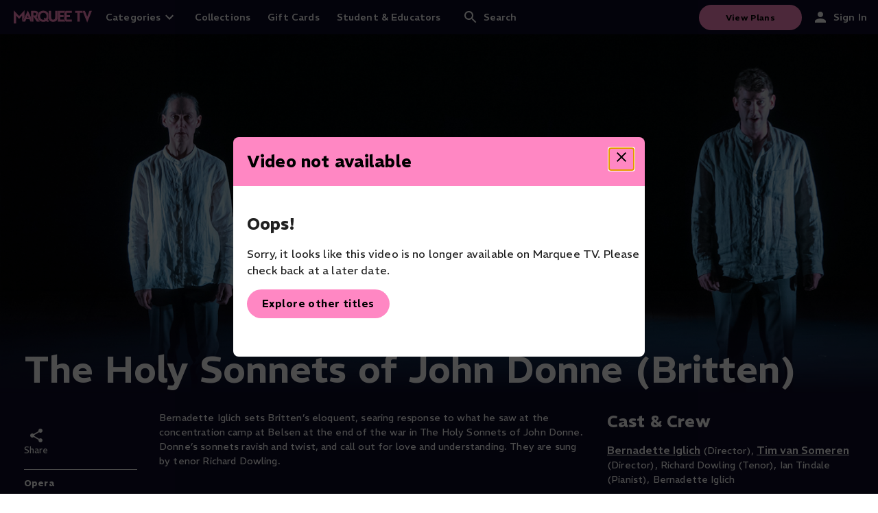

--- FILE ---
content_type: text/html; charset=utf-8
request_url: https://www.marquee.tv/videos/the-holy-sonnets-of-john-donne-britten
body_size: 30383
content:
<!DOCTYPE html><html lang="en" class="__className_516def"><head><meta charSet="utf-8"/><meta name="viewport" content="width=device-width, initial-scale=1"/><link rel="stylesheet" href="/_next/static/css/9f3f552730d3089c.css" data-precedence="next"/><link rel="stylesheet" href="/_next/static/css/cecdbce2880c059c.css" data-precedence="next"/><link rel="preload" as="script" fetchPriority="low" href="/_next/static/chunks/webpack-84088077465cba15.js"/><script src="/_next/static/chunks/4bd1b696-182b6b13bdad92e3.js" async=""></script><script src="/_next/static/chunks/1255-01735991e86fac1b.js" async=""></script><script src="/_next/static/chunks/main-app-084cd9523ba31a32.js" async=""></script><script src="/_next/static/chunks/5105-a81f6dda7dae2376.js" async=""></script><script src="/_next/static/chunks/2332-a1701aee39452637.js" async=""></script><script src="/_next/static/chunks/3084-546b970e8f35fe70.js" async=""></script><script src="/_next/static/chunks/5945-ae001e3674dc8cb5.js" async=""></script><script src="/_next/static/chunks/2619-04bc32f026a0d946.js" async=""></script><script src="/_next/static/chunks/1222-195ad3df561d0ae5.js" async=""></script><script src="/_next/static/chunks/207-b06e9ebb8fe29bb0.js" async=""></script><script src="/_next/static/chunks/5745-727be4bff2df96aa.js" async=""></script><script src="/_next/static/chunks/9382-74c78fd80ee17c95.js" async=""></script><script src="/_next/static/chunks/2088-ec6c4f2e028ff23d.js" async=""></script><script src="/_next/static/chunks/1642-873ae234dca28d3c.js" async=""></script><script src="/_next/static/chunks/app/layout-495b70f78a99064d.js" async=""></script><script src="/_next/static/chunks/1683-614a556a23d01450.js" async=""></script><script src="/_next/static/chunks/6628-75bf6f4bfe5fe708.js" async=""></script><script src="/_next/static/chunks/499-0b627fb94f679efc.js" async=""></script><script src="/_next/static/chunks/6217-566e3922e80c4c87.js" async=""></script><script src="/_next/static/chunks/9691-eb3608156b40e038.js" async=""></script><script src="/_next/static/chunks/2521-b1f708660d5b7ddb.js" async=""></script><script src="/_next/static/chunks/app/not-found-64930e9b0bfe6617.js" async=""></script><link rel="preload" href="https://js.recurly.com/v4/recurly.js" as="script"/><link rel="preload" href="https://cdn.eu.getblueshift.com/blueshift.js" as="script"/><link rel="preload" href="https://423ccc67d99244babfef4931c7f25f41.js.ubembed.com" as="script"/><link rel="preload" href="https://www.googletagmanager.com/gtm.js?id=GTM-PN4BD7Q" as="script"/><meta name="next-size-adjust" content=""/><meta name="theme-color" content="#FF87C3"/><script src="/_next/static/chunks/polyfills-42372ed130431b0a.js" noModule=""></script><style data-emotion="mui-global 1v0e08o">body{margin:0;padding:0;font-family:var(--base-font-family);font-size:0.875rem;}.recaptcha-badge{visibility:hidden;}h1{margin:0;margin-bottom:1rem;font-weight:600;font-family:var(--base-font-family);font-size:2rem;line-height:130%;}@media (min-width: 768px){h1{font-size:3rem;}}h2{margin:0;margin-bottom:1rem;font-weight:600;font-family:var(--base-font-family);font-size:1.25rem;line-height:120%;margin:0;}@media (min-width: 768px){h2{font-size:2rem;}}h3{margin:0;margin-bottom:1rem;font-family:var(--base-font-family);font-weight:700;line-height:130%;font-size:1.125rem;}@media (min-width: 768px){h3{font-size:1.5rem;}}h4{margin:0;margin-bottom:1rem;font-family:var(--base-font-family);font-weight:400;line-height:144%;font-size:1.25rem;}h5{margin:0;margin-bottom:1rem;font-weight:300;line-height:130%;font-family:var(--base-font-family);font-size:1.125rem;margin-bottom:1rem;font-weight:500;}p{margin-top:0;font-size:var(--base-font-size);}strong{font-weight:600;}.portrait,.landscape{display:inline!important;}.portrait:not(.lazy-load-image-loaded){height:300px;width:100%;}.landscape:not(.lazy-load-image-loaded){height:150px;width:100%;}a{color:#000000de;font-weight:600;}a:visited{color:#000000de;}a.MuiButtonBase-root{color:var(--white);}.video{position:relative;padding-bottom:56.25%;height:0;overflow:hidden;}.video iframe,.video object,.video embed{position:absolute;top:0;left:0;width:100%;height:100%;}.slick-slider .slick-list{opacity:0;position:absolute;}.slick-track{margin-left:0!important;margin-right:0!important;display:-webkit-box!important;display:-webkit-flex!important;display:-ms-flexbox!important;display:flex!important;}.slick-slide{height:inherit!important;}.slick-slide>div{height:100%;}.slick-slider.slick-initialized .slick-list{opacity:1;position:relative;-webkit-transition:opacity 0.2s ease-in;transition:opacity 0.2s ease-in;}.synopsisElipsis{text-overflow:ellipsis;overflow:hidden;display:-webkit-box!important;-webkit-line-clamp:5;-webkit-box-orient:vertical;white-space:normal;}.synopsisElipsisText{text-overflow:ellipsis;overflow:hidden;display:-webkit-box!important;-webkit-line-clamp:5;-webkit-box-orient:vertical;white-space:normal;}.CookieConsentButtonWrapper{display:-webkit-box;display:-webkit-flex;display:-ms-flexbox;display:flex;-webkit-align-items:flex-end;-webkit-box-align:flex-end;-ms-flex-align:flex-end;align-items:flex-end;}.lazy-load-image-background{width:100%;}</style><style data-emotion="mui-global 11aie22">html{-webkit-font-smoothing:antialiased;-moz-osx-font-smoothing:grayscale;box-sizing:border-box;-webkit-text-size-adjust:100%;}*,*::before,*::after{box-sizing:inherit;}strong,b{font-weight:700;}body{margin:0;color:rgba(0, 0, 0, 0.87);font-weight:400;font-size:1rem;line-height:1.5;letter-spacing:0.00938em;font-family:REM,sans-serif;background-color:#fff;}@media print{body{background-color:#fff;}}body::backdrop{background-color:#fff;}</style></head><body style="margin:0"><div hidden=""><!--$?--><template id="B:0"></template><!--/$--></div><!--$--><div data-bsft-slot="overlay_450x480" style="display:none"></div><a href="#main-content" class="SkipLink_skipLink__rHLqC" aria-label="Skip to main content">Skip to main content</a><!--$?--><template id="B:1"></template><div style="display:flex;justify-content:center;align-items:center;min-height:100vh;background:var(--midnight)"><div style="width:60px;height:60px;border:2px solid #f3f3f3;border-top:2px solid var(--primary);border-radius:50%;animation:spin 1s linear infinite"></div></div><!--/$--><script>(self.__next_s=self.__next_s||[]).push([0,{"children":"\n            window._blueshiftid='2562d63256e1f34123af98c2ca4edff6';\n            window.blueshift=window.blueshift||[];\n            if(blueshift.constructor===Array){\n              blueshift.load=function(){\n                var d=function(a){\n                  return function(){\n                    blueshift.push([a].concat(Array.prototype.slice.call(arguments,0)))\n                  }\n                },\n                e=[\"identify\",\"track\",\"click\",\"pageload\",\"capture\",\"retarget\",\"live\"];\n                for(var f=0;f<e.length;f++)\n                  blueshift[e[f]]=d(e[f]);\n              }\n            }\n            blueshift.load();\n            // Force HTTPS for API calls to prevent CORS issues - using EU endpoint\n            window.blueshift.api_url = 'https://api.eu.getblueshift.com';\n          ","id":"blueshift-init"}])</script><script>(self.__next_s=self.__next_s||[]).push(["https://cdn.eu.getblueshift.com/blueshift.js",{}])</script><!--/$--><script>requestAnimationFrame(function(){$RT=performance.now()});</script><script src="/_next/static/chunks/webpack-84088077465cba15.js" id="_R_" async=""></script><div hidden id="S:1"><template id="P:2"></template><!--$?--><template id="B:3"></template><!--/$--></div><script>(self.__next_f=self.__next_f||[]).push([0])</script><script>self.__next_f.push([1,"1:\"$Sreact.fragment\"\n3:I[9766,[],\"\"]\n4:I[98924,[],\"\"]\n6:I[24431,[],\"OutletBoundary\"]\n8:I[15278,[],\"AsyncMetadataOutlet\"]\na:I[24431,[],\"ViewportBoundary\"]\nc:I[24431,[],\"MetadataBoundary\"]\nd:\"$Sreact.suspense\"\nf:I[57150,[],\"\"]\n:HL[\"/_next/static/media/393d0c96e3bb0e0d-s.p.woff2\",\"font\",{\"crossOrigin\":\"\",\"type\":\"font/woff2\"}]\n:HL[\"/_next/static/css/9f3f552730d3089c.css\",\"style\"]\n:HL[\"/_next/static/css/cecdbce2880c059c.css\",\"style\"]\n"])</script><script>self.__next_f.push([1,"0:{\"P\":null,\"b\":\"vrBD9qQLibsKqpNG3-qHC\",\"p\":\"\",\"c\":[\"\",\"videos\",\"the-holy-sonnets-of-john-donne-britten\"],\"i\":false,\"f\":[[[\"\",{\"children\":[\"videos\",{\"children\":[[\"slug\",\"the-holy-sonnets-of-john-donne-britten\",\"d\"],{\"children\":[\"__PAGE__\",{}]}]}]},\"$undefined\",\"$undefined\",true],[\"\",[\"$\",\"$1\",\"c\",{\"children\":[[[\"$\",\"link\",\"0\",{\"rel\":\"stylesheet\",\"href\":\"/_next/static/css/9f3f552730d3089c.css\",\"precedence\":\"next\",\"crossOrigin\":\"$undefined\",\"nonce\":\"$undefined\"}]],\"$L2\"]}],{\"children\":[\"videos\",[\"$\",\"$1\",\"c\",{\"children\":[null,[\"$\",\"$L3\",null,{\"parallelRouterKey\":\"children\",\"error\":\"$undefined\",\"errorStyles\":\"$undefined\",\"errorScripts\":\"$undefined\",\"template\":[\"$\",\"$L4\",null,{}],\"templateStyles\":\"$undefined\",\"templateScripts\":\"$undefined\",\"notFound\":\"$undefined\",\"forbidden\":\"$undefined\",\"unauthorized\":\"$undefined\"}]]}],{\"children\":[[\"slug\",\"the-holy-sonnets-of-john-donne-britten\",\"d\"],[\"$\",\"$1\",\"c\",{\"children\":[null,[\"$\",\"$L3\",null,{\"parallelRouterKey\":\"children\",\"error\":\"$undefined\",\"errorStyles\":\"$undefined\",\"errorScripts\":\"$undefined\",\"template\":[\"$\",\"$L4\",null,{}],\"templateStyles\":\"$undefined\",\"templateScripts\":\"$undefined\",\"notFound\":\"$undefined\",\"forbidden\":\"$undefined\",\"unauthorized\":\"$undefined\"}]]}],{\"children\":[\"__PAGE__\",[\"$\",\"$1\",\"c\",{\"children\":[\"$L5\",[[\"$\",\"link\",\"0\",{\"rel\":\"stylesheet\",\"href\":\"/_next/static/css/cecdbce2880c059c.css\",\"precedence\":\"next\",\"crossOrigin\":\"$undefined\",\"nonce\":\"$undefined\"}]],[\"$\",\"$L6\",null,{\"children\":[\"$L7\",[\"$\",\"$L8\",null,{\"promise\":\"$@9\"}]]}]]}],{},null,false]},null,false]},null,false]},[[\"$\",\"div\",\"l\",{\"style\":{\"display\":\"flex\",\"justifyContent\":\"center\",\"alignItems\":\"center\",\"minHeight\":\"100vh\",\"background\":\"var(--midnight)\"},\"children\":[\"$\",\"div\",null,{\"style\":{\"width\":60,\"height\":60,\"border\":\"2px solid #f3f3f3\",\"borderTop\":\"2px solid var(--primary)\",\"borderRadius\":\"50%\",\"animation\":\"spin 1s linear infinite\"}}]}],[],[]],false],[\"$\",\"$1\",\"h\",{\"children\":[null,[[\"$\",\"$La\",null,{\"children\":\"$Lb\"}],[\"$\",\"meta\",null,{\"name\":\"next-size-adjust\",\"content\":\"\"}]],[\"$\",\"$Lc\",null,{\"children\":[\"$\",\"div\",null,{\"hidden\":true,\"children\":[\"$\",\"$d\",null,{\"fallback\":null,\"children\":\"$Le\"}]}]}]]}],false]],\"m\":\"$undefined\",\"G\":[\"$f\",[]],\"s\":false,\"S\":false}\n"])</script><script>self.__next_f.push([1,"b:[[\"$\",\"meta\",\"0\",{\"charSet\":\"utf-8\"}],[\"$\",\"meta\",\"1\",{\"name\":\"viewport\",\"content\":\"width=device-width, initial-scale=1\"}],[\"$\",\"meta\",\"2\",{\"name\":\"theme-color\",\"content\":\"#FF87C3\"}]]\n7:null\n"])</script><script>self.__next_f.push([1,"10:I[70292,[\"5105\",\"static/chunks/5105-a81f6dda7dae2376.js\",\"2332\",\"static/chunks/2332-a1701aee39452637.js\",\"3084\",\"static/chunks/3084-546b970e8f35fe70.js\",\"5945\",\"static/chunks/5945-ae001e3674dc8cb5.js\",\"2619\",\"static/chunks/2619-04bc32f026a0d946.js\",\"1222\",\"static/chunks/1222-195ad3df561d0ae5.js\",\"207\",\"static/chunks/207-b06e9ebb8fe29bb0.js\",\"5745\",\"static/chunks/5745-727be4bff2df96aa.js\",\"9382\",\"static/chunks/9382-74c78fd80ee17c95.js\",\"2088\",\"static/chunks/2088-ec6c4f2e028ff23d.js\",\"1642\",\"static/chunks/1642-873ae234dca28d3c.js\",\"7177\",\"static/chunks/app/layout-495b70f78a99064d.js\"],\"default\"]\n11:I[26164,[\"5105\",\"static/chunks/5105-a81f6dda7dae2376.js\",\"2332\",\"static/chunks/2332-a1701aee39452637.js\",\"3084\",\"static/chunks/3084-546b970e8f35fe70.js\",\"5945\",\"static/chunks/5945-ae001e3674dc8cb5.js\",\"2619\",\"static/chunks/2619-04bc32f026a0d946.js\",\"1222\",\"static/chunks/1222-195ad3df561d0ae5.js\",\"207\",\"static/chunks/207-b06e9ebb8fe29bb0.js\",\"5745\",\"static/chunks/5745-727be4bff2df96aa.js\",\"9382\",\"static/chunks/9382-74c78fd80ee17c95.js\",\"2088\",\"static/chunks/2088-ec6c4f2e028ff23d.js\",\"1642\",\"static/chunks/1642-873ae234dca28d3c.js\",\"7177\",\"static/chunks/app/layout-495b70f78a99064d.js\"],\"default\"]\n"])</script><script>self.__next_f.push([1,"12:I[33486,[\"5105\",\"static/chunks/5105-a81f6dda7dae2376.js\",\"2332\",\"static/chunks/2332-a1701aee39452637.js\",\"3084\",\"static/chunks/3084-546b970e8f35fe70.js\",\"5945\",\"static/chunks/5945-ae001e3674dc8cb5.js\",\"2619\",\"static/chunks/2619-04bc32f026a0d946.js\",\"1683\",\"static/chunks/1683-614a556a23d01450.js\",\"1222\",\"static/chunks/1222-195ad3df561d0ae5.js\",\"207\",\"static/chunks/207-b06e9ebb8fe29bb0.js\",\"6628\",\"static/chunks/6628-75bf6f4bfe5fe708.js\",\"499\",\"static/chunks/499-0b627fb94f679efc.js\",\"6217\",\"static/chunks/6217-566e3922e80c4c87.js\",\"9691\",\"static/chunks/9691-eb3608156b40e038.js\",\"9382\",\"static/chunks/9382-74c78fd80ee17c95.js\",\"2088\",\"static/chunks/2088-ec6c4f2e028ff23d.js\",\"1642\",\"static/chunks/1642-873ae234dca28d3c.js\",\"2521\",\"static/chunks/2521-b1f708660d5b7ddb.js\",\"4345\",\"static/chunks/app/not-found-64930e9b0bfe6617.js\"],\"default\"]\n"])</script><script>self.__next_f.push([1,"13:I[89236,[\"5105\",\"static/chunks/5105-a81f6dda7dae2376.js\",\"2332\",\"static/chunks/2332-a1701aee39452637.js\",\"3084\",\"static/chunks/3084-546b970e8f35fe70.js\",\"5945\",\"static/chunks/5945-ae001e3674dc8cb5.js\",\"2619\",\"static/chunks/2619-04bc32f026a0d946.js\",\"1222\",\"static/chunks/1222-195ad3df561d0ae5.js\",\"207\",\"static/chunks/207-b06e9ebb8fe29bb0.js\",\"5745\",\"static/chunks/5745-727be4bff2df96aa.js\",\"9382\",\"static/chunks/9382-74c78fd80ee17c95.js\",\"2088\",\"static/chunks/2088-ec6c4f2e028ff23d.js\",\"1642\",\"static/chunks/1642-873ae234dca28d3c.js\",\"7177\",\"static/chunks/app/layout-495b70f78a99064d.js\"],\"default\"]\n2:[\"$\",\"html\",null,{\"lang\":\"en\",\"className\":\"__className_516def\",\"children\":[\"$\",\"body\",null,{\"style\":{\"margin\":0},\"children\":[\"$\",\"$L10\",null,{\"initialUser\":{},\"children\":[[\"$\",\"a\",null,{\"href\":\"#main-content\",\"className\":\"SkipLink_skipLink__rHLqC\",\"aria-label\":\"Skip to main content\",\"children\":\"Skip to main content\"}],[\"$\",\"$L11\",null,{}],[\"$\",\"$L3\",null,{\"parallelRouterKey\":\"children\",\"error\":\"$undefined\",\"errorStyles\":\"$undefined\",\"errorScripts\":\"$undefined\",\"template\":[\"$\",\"$L4\",null,{}],\"templateStyles\":\"$undefined\",\"templateScripts\":\"$undefined\",\"notFound\":[[\"$\",\"$L12\",null,{}],[]],\"forbidden\":\"$undefined\",\"unauthorized\":\"$undefined\"}],[\"$\",\"$L13\",null,{}]]}]}]}]\n"])</script><script>self.__next_f.push([1,"14:I[11811,[\"5105\",\"static/chunks/5105-a81f6dda7dae2376.js\",\"2332\",\"static/chunks/2332-a1701aee39452637.js\",\"3084\",\"static/chunks/3084-546b970e8f35fe70.js\",\"5945\",\"static/chunks/5945-ae001e3674dc8cb5.js\",\"2619\",\"static/chunks/2619-04bc32f026a0d946.js\",\"1683\",\"static/chunks/1683-614a556a23d01450.js\",\"1222\",\"static/chunks/1222-195ad3df561d0ae5.js\",\"207\",\"static/chunks/207-b06e9ebb8fe29bb0.js\",\"8842\",\"static/chunks/8842-fcf779d13eeffc20.js\",\"6628\",\"static/chunks/6628-75bf6f4bfe5fe708.js\",\"499\",\"static/chunks/499-0b627fb94f679efc.js\",\"2167\",\"static/chunks/2167-09e34f7dfdeddffb.js\",\"6217\",\"static/chunks/6217-566e3922e80c4c87.js\",\"7165\",\"static/chunks/7165-c2a7e5b2bf0bc77a.js\",\"3077\",\"static/chunks/3077-5bc425b45d6d8b65.js\",\"6772\",\"static/chunks/6772-26a26f9ea66ce779.js\",\"9691\",\"static/chunks/9691-eb3608156b40e038.js\",\"6138\",\"static/chunks/6138-6c8c365172d9d31d.js\",\"2252\",\"static/chunks/2252-3e1417dee2887609.js\",\"6704\",\"static/chunks/6704-5540a3372cc9fca8.js\",\"6711\",\"static/chunks/6711-6330d7639ed7ced4.js\",\"4053\",\"static/chunks/4053-c8034f7b45201a76.js\",\"3996\",\"static/chunks/3996-5ac0668af8d9e0aa.js\",\"9382\",\"static/chunks/9382-74c78fd80ee17c95.js\",\"2088\",\"static/chunks/2088-ec6c4f2e028ff23d.js\",\"1642\",\"static/chunks/1642-873ae234dca28d3c.js\",\"2521\",\"static/chunks/2521-b1f708660d5b7ddb.js\",\"6014\",\"static/chunks/6014-6c70d9773f86c8c0.js\",\"363\",\"static/chunks/363-b21b02c6ee5ee3a3.js\",\"4760\",\"static/chunks/4760-5ed4ef1af2861af2.js\",\"3750\",\"static/chunks/3750-50f3990ceb7c681a.js\",\"3805\",\"static/chunks/app/videos/%5Bslug%5D/page-f0065406dae4817d.js\"],\"default\"]\n"])</script><script>self.__next_f.push([1,"18:I[80622,[],\"IconMark\"]\n15:T400,"])</script><script>self.__next_f.push([1,"This is Shakespeare's poetry as you've never seen it before. Using his incredible Sonnets as a script, this film moves through intimate, modern-day experiences, from a house party to a kitchen and a parked car, to tell vivid stories of love, desire, and heartbreak. \n\nPerformed straight to camera with raw intensity, the sonnets become living, breathing confessions. Rising stars Eloka Ivo (The Glass Menagerie, Four Mothers), Rose Ayling Ellis (As You Like It, Eastenders), Eben Figueiredo (Cyrano de Bergerac, Much Ado About Nothing) and Ioanna Kimbook (Much Ado About Nothing, Wedding Season)bring fresh energy and vulnerability to some of Shakespeare's most famous works, from \"Shall I compare thee to a summer's day\" to \"My mistress' eyes are nothing like the sun.\" \n\nCapturing snapshots of stories through The Honeymoon, The Breakdown, The Breakup, and The Breakthrough, this series reveals just how relevant Shakespeare's sonnets are to how we experience love today, passionate, messy, painful, and profoundly human. "])</script><script>self.__next_f.push([1,"16:T648,"])</script><script>self.__next_f.push([1,"The world premiere recording of Brett Dean's new opera based on Shakespeare's best-known tragedy: To be, or not to be. This is Hamlet's dilemma, and the essence of Shakespeare's most famous and arguably greatest work, given new life in operatic form in this original Glyndebourne commission. Thoughts of murder and revenge drive Hamlet when he learns that it was his uncle Claudius who killed his father, the King of Denmark, then seized his fathers crown and wife. But Hamlet's vengeance vies with the question: is suicide a morally valid deed in an unbearably painful world? Dean's colourful, energetic, witty and richly lyrical music expertly captures the modernity of Shakespeare's timeless tale, while also exploiting the traditional operatic elements of arias, ensembles and choruses. Matthew Jocelyn's inspired libretto is pure Shakespeare, adhering to the Bards narrative thread but abridging, reconfiguring and interweaving it into motifs that highlight the main dramatic themes: death, madness, the impossibility of certainty and the complexities of action. World Premiere of the Year, 2018 International Opera Awards, London one of the unmissable operatic events of the year. (The Sunday Times 4 Stars) a richly imaginative composer at the top of his game. (The Times 4 Stars) Deans music is many-layered, full of long, clear vocal lines new opera doesnt often get to sound this good Hannigans spectacular high-soprano unhinging is the more shocking following her poise and inwardness (The Guardian 4 Stars) Clayton triumphs with unimpeachable vocal and acting credentials (The Independent 4 Stars"])</script><script>self.__next_f.push([1,"17:T458,"])</script><script>self.__next_f.push([1,"Grab your tissues for Donizetti’s most tragic opera, Lucia di Lammermoor. Based on Sir Walter Scott’s novel, this opera is full of beautiful music and unfathomable tragedy.\r\n\r\nThe story follows Lucia ( Irina Lungu) who has fallen in love with Edgardo (Piotr Beczala) who happens to be the mortal enemy of her brother Enrico (Massimo Cavalletti). At its core, this is the story of a woman who is controlled by the men in her life to the point of insanity. \r\n\r\nThis opera is famous for the haunting Mad Scene in act III which features a unique instrument the glass harmonica and one of the highest notes a Soprano can sing, a high F. You may recognize the famous aria Il dolce suono, which was featured in the movie The Fifth Element. In addition to the haunting sounds of the glass harmonica, the scene is packed with intense emotion, jaw-dropping cadenzas sung by Lucia, and of course lots of blood.\r\n\r\nThis production from Opera Zurich is unique in that it features a rotating set, young actors who portray the main characters in flashbacks, and even a minotaur. This is the epic opera we all know and love."])</script><script>self.__next_f.push([1,"5:[\"$\",\"$L14\",null,{\"video\":{\"id\":166,\"isFree\":false,\"programTitle\":null,\"programLink\":null,\"categories\":[\"opera\"],\"title\":\"The Holy Sonnets of John Donne (Britten)\",\"availableFrom\":null,\"availableUntil\":null,\"previewUrl\":null,\"productionYear\":2020,\"parentalRating\":\"PG\",\"durationInSeconds\":1489,\"hash\":\"7ff51d2d-336b-443b-9f5e-bfdf2dec26e6\",\"cast\":\"Bernadette Iglich (Director), Tim van Someren (Director), Richard Dowling (Tenor), Ian Tindale (Pianist), Bernadette Iglich\",\"summaryLong\":\"Bernadette Iglich sets Britten’s eloquent, searing response to what he saw at the concentration camp at Belsen at the end of the war in The Holy Sonnets of John Donne. Donne’s sonnets ravish and twist, and call out for love and understanding. They are sung by tenor Richard Dowling.\",\"summaryShort\":\"Bernadette Iglich sets esponse to what he saw at the concentration camp at Belsen in The Holy Sonnets of John Donne.\",\"heroImageUrl\":\"https://marquee.imgix.net/video/226_the-holy-sonnets-of-john-donne-britten/226_the-holy-sonnets-of-john-donne-britten_keyart16x9_eng_v1.jpg\",\"isSpecialEvent\":null,\"company\":null,\"orchestra\":null,\"isDrm\":false,\"badge\":null,\"activeCustomBadge\":null,\"creditsStartAt\":null,\"introEndsAt\":null,\"isAvailableAtLocation\":false,\"hasFreePreview\":false,\"contentModules\":[{\"id\":1008,\"hash\":\"6e3d42ce-5eff-4e92-8bbc-2704010fe0d3\",\"contentModuleType\":{\"slug\":\"landscape-carousel\",\"templateName\":\"Landscape carousel\",\"imageOrientation\":\"landscape\",\"colorText\":\"white\",\"colorBack\":\"dark-grey\",\"__typename\":\"ContentModuleType\"},\"isPlaylist\":false,\"title\":\"You may also like\",\"subtitle\":\"\",\"summaryShort\":\"\",\"summaryLong\":\"\",\"items\":[{\"__typename\":\"ContentCollection\",\"id\":86,\"itemType\":\"contentCollection\",\"title\":\"The Sonnets by William Shakespeare\",\"subtitle\":null,\"slug\":\"the-sonnets-by-william-shakespeare\",\"hash\":\"76b6d985-bc36-4923-ae68-8e581ad2adf7\",\"summaryShort\":\"William Shakespeare’s Sonnets are among the most beautiful and most fascinating poems ever written. \",\"summaryLong\":\"William Shakespeare’s Sonnets are among the most beautiful and most fascinating poems ever written.\\n\\nThe contributors include actors Patrick Stewart, David Tennant, Simon Callow, Fiona Shaw, Simon Russell Beale, Kim Cattrall, Dominic West and Stephen Fry, as well as prominent experts on Shakespeare such as Professor James Shapiro and voice coach Cicely Berry.\\n\\nThe mysteries and marvels of Shakespeare’s Sonnets are revealed as never before in these vivid, compelling and accessible performances.\",\"thumbnailPortraitUrl\":\"https://marquee.imgix.net/video/1351_the-sonnets-by-william-shakespeare/1351_the-sonnets-by-william-shakespeare_1536x2304_eng_v3.jpg\",\"thumbnailLandscapeUrl\":\"https://marquee.imgix.net/video/1351_the-sonnets-by-william-shakespeare/1351_the-sonnets-by-william-shakespeare_1920x1080_eng_v1.jpg\",\"heroImageUrl\":\"https://marquee.imgix.net/video/1351_the-sonnets-by-william-shakespeare/1351_the-sonnets-by-william-shakespeare_keyart16x9_eng_v1.jpg\",\"squareImageUrl\":\"https://marquee.imgix.net/video/1351_the-sonnets-by-william-shakespeare/1351_the-sonnets-by-william-shakespeare_keyart16x9_eng_v1.jpg\",\"badge\":null,\"activeCustomBadge\":null},{\"__typename\":\"Video\",\"id\":189,\"slug\":\"death-in-venice\",\"itemType\":\"video\",\"isFree\":false,\"title\":\"Death in Venice\",\"hash\":\"259d9c62-d976-42a5-b605-d15fca7667d3\",\"cast\":\"John Graham-Hall (Gustav von Aschenbach), Benjamin Britten (Composer), Edward Gardner (Conductor), Tim Mead (Apollo), Laura Caldow (The Polish Mother), Mia Angelina Mather (Daughter), Joyce Henderson (The Governess), Marcio Teixeira (Jaschiu,  Tadzio’s friend), Xhuliana Shehu (Daughter), Deborah Warner (Director)\",\"subtitle\":null,\"summaryShort\":\"Deborah Warner’s beautiful and evocative production of Britten’s final operatic masterpiece.\",\"summaryLong\":\"Deborah Warner’s beautiful and evocative production of Britten’s final operatic masterpiece has been acclaimed as an ‘exquisitely achieved marriage of music, drama and design’ (The Independent). In Britten’s luminous and compelling interpretation of Thomas Mann’s classic novella, the ageing writer Gustav von Aschenbach’s infatuation with the Polish boy Tadzio and his subsequent decline are portrayed in a ‘remarkable and harrowingly believable’ performance (The Guardian) by John Graham-Hall, who had already won golden opinions for singing the role of Aschenbach at La Scala. The superb ENO chorus and orchestra are conducted by Edward Gardner, a long-standing champion of Britten’s music.\",\"durationInSeconds\":9231,\"productionCompanies\":\"English National Opera\",\"productionYear\":2013,\"availableFrom\":\"2017-12-19T00:00:00.000Z\",\"availableUntil\":\"2026-07-31T23:59:59.000Z\",\"categories\":[\"opera\"],\"thumbnailPortraitUrl\":\"https://marquee.imgix.net/video/90_death-in-venice/90_death-in-venice_1536x2304_eng_v1.jpg\",\"thumbnailLandscapeUrl\":\"https://marquee.imgix.net/video/90_death-in-venice/90_death-in-venice_1920x1080_eng_v1.jpg\",\"heroImageUrl\":\"https://marquee.imgix.net/video/90_death-in-venice/90_death-in-venice_keyart16x9_eng_v1.jpg\",\"squareImageUrl\":\"https://marquee.imgix.net/video/90_death-in-venice/90_death-in-venice_keyart16x9_eng_v1.jpg\",\"company\":null,\"orchestra\":null,\"badge\":null,\"activeCustomBadge\":null},{\"__typename\":\"Video\",\"id\":1283,\"slug\":\"rural-studios-shakespeare-sonnets-a-modern-love-story\",\"itemType\":\"video\",\"isFree\":false,\"title\":\"Shakespeare Sonnets: A Modern Love Story\",\"hash\":\"f9ba3838-cfae-40a4-9a44-92b321df1766\",\"cast\":\"Alice Johannessen (Director), Rose Ayling-Ellis, Eben Figueiredo, Eloka Ivo (Self), loanna Kimbook\",\"subtitle\":null,\"summaryShort\":\"Shakespeare's sonnets reimagined in modern settings, performed with raw intensity by a new generation of actors.\",\"summaryLong\":\"$15\",\"durationInSeconds\":2587,\"productionCompanies\":\"Rural Studios\",\"productionYear\":2023,\"availableFrom\":\"2025-09-01T00:00:00.000Z\",\"availableUntil\":\"2027-09-01T23:59:59.000Z\",\"categories\":[\"theater\"],\"thumbnailPortraitUrl\":\"https://marquee.imgix.net/video/1510_shakespeare-sonnets-a-modern-love-story/1510_shakespeare-sonnets-a-modern-love-story_1536x2304_en-USv1.jpg\",\"thumbnailLandscapeUrl\":\"https://marquee.imgix.net/video/1510_shakespeare-sonnets-a-modern-love-story/1510_shakespeare-sonnets-a-modern-love-story_1920x1080_en-USv1.jpg\",\"heroImageUrl\":\"https://marquee.imgix.net/video/1510_shakespeare-sonnets-a-modern-love-story/1510_shakespeare-sonnets-a-modern-love-story_keyart16x9_en-USv1.jpg\",\"squareImageUrl\":\"https://marquee.imgix.net/video/1510_shakespeare-sonnets-a-modern-love-story/1510_shakespeare-sonnets-a-modern-love-story_keyart16x9_en-USv1.jpg\",\"company\":null,\"orchestra\":null,\"badge\":null,\"activeCustomBadge\":null},{\"__typename\":\"Video\",\"id\":479,\"slug\":\"roh-dongiovanni\",\"itemType\":\"video\",\"isFree\":false,\"title\":\"Don Giovanni\",\"hash\":\"e982f1b4-4ec1-4f68-a1bb-3e60249cd384\",\"cast\":\"Kasper Holten (Director), Erwin Schrott (Don Giovanni), Malin Byström (Donna Anna), Robeto Tagliavini (Leporello), Petros Magoulas (The Commendatore), Daniel Behle (Don Ottavio), Mytò Papatanasiu (Donna Elvira), Es Devlin (SetDesign), Wolfgang Amadeus Mozart (Composer)\",\"subtitle\":null,\"summaryShort\":\"Kasper Holten’s 2014 production for The Royal Opera House casts Don Giovanni as an artist who thrives on an audience enticed by his creative gifts.\",\"summaryLong\":\"Don Giovanni is the second of Mozart’s landmark collaborations with librettist Lorenzo da Ponte (after The Marriage of Figaro and before Così fan tutte). In it, they created a work that has beguiled and entranced in equal measure since its premiere in 1787. Perfectly situated, as no other opera, between tragedy and comedy, this potent drama combines glorious music with a seductive central character who is endlessly fascinating in his complexity. Kasper Holten’s 2014 production for The Royal Opera casts Don Giovanni as an artist who thrives on an audience enticed by his creative gifts. The visually spectacular set by award-winning designer Es Devlin features ingenious video designs by Luke Halls which provide an insight into the characters’ thoughts and emotions. But at the production’s heart are the beauty and invention of Mozart’s dazzling score.\",\"durationInSeconds\":10724,\"productionCompanies\":\"Royal Opera House\",\"productionYear\":2014,\"availableFrom\":\"2024-04-02T00:00:00.000Z\",\"availableUntil\":\"2026-07-31T23:59:59.000Z\",\"categories\":[\"opera\"],\"thumbnailPortraitUrl\":\"https://marquee.imgix.net/video/385_don-giovanni/385_don-giovanni_1536x2304_eng_v1.jpg\",\"thumbnailLandscapeUrl\":\"https://marquee.imgix.net/video/385_don-giovanni/385_don-giovanni_1920x1080_eng_v1.jpg\",\"heroImageUrl\":\"https://marquee.imgix.net/video/385_don-giovanni/385_don-giovanni_keyart16x9_eng_v1.jpg\",\"squareImageUrl\":\"https://marquee.imgix.net/video/385_don-giovanni/385_don-giovanni_keyart16x9_eng_v1.jpg\",\"company\":\"Royal Opera House\",\"orchestra\":null,\"badge\":null,\"activeCustomBadge\":null},{\"__typename\":\"Video\",\"id\":463,\"slug\":\"ax1-don-giovanni-juan\",\"itemType\":\"video\",\"isFree\":false,\"title\":\"Don Giovanni (Juan)\",\"hash\":\"ac097a6f-e93f-40b2-9898-6ac26edf3a19\",\"cast\":\"Kasper Holten (Director), Christopher Maltman (Juan), Mikhail Petrenko (Leporello), Maria Bengtsson (Anna), Elizabeth Futral (Elvira), Katija Dragojevic (Zerlina), Eric Halfvarson (The Commander), Peter Lodahl (Ottavio), Ludvig Lindström (Masetto), Wolfgang Amadeus Mozart (Composer)\",\"subtitle\":null,\"summaryShort\":\"Don Giovanni (Juan) retells Mozart's classical masterpiece as a story of the modern man's escape from himself and his demons.\",\"summaryLong\":\"The debut feature film of leading opera director Kasper Holten (Director of Opera at the Royal Opera House, Covent Garden), DON GIOVANNI (JUAN) retells Mozart's classical masterpiece as a story of the modern man's escape from himself and his demons.\\n\\nJuan (Christopher Maltman) is a famous artist and notorious playboy, thanks to his ability to become just what any woman dreams of. He turns his own life into a megalomanic work of art, playing the game of seduction like no other, driven by a manic restlessness that pushes him forward through an endless stream of conquests, betrayals, sex and eventually murder, with death lurking as the only possible outcome.\\n\\nEvery scene and detail has been adapted to make full use of the visual vocabulary of modern cinema, following such unorthodox inspirational sources as The Bourne Trilogy and Traffic, while at the same time maintaining the exceptional live experience of opera, since the actors really sing on set.\",\"durationInSeconds\":5960,\"productionCompanies\":\"AX1 Entertainment LTD\",\"productionYear\":2012,\"availableFrom\":\"2023-02-01T00:00:00.000Z\",\"availableUntil\":\"2027-01-31T23:59:59.000Z\",\"categories\":[\"opera\"],\"thumbnailPortraitUrl\":\"https://marquee.imgix.net/video/614_don-giovanni-juan/614_don-giovanni-juan_1536x2304_eng_v1.jpg\",\"thumbnailLandscapeUrl\":\"https://marquee.imgix.net/video/614_don-giovanni-juan/614_don-giovanni-juan_1920x1080_eng_v1.jpg\",\"heroImageUrl\":\"https://marquee.imgix.net/video/614_don-giovanni-juan/614_don-giovanni-juan_keyart16x9_eng_v1.jpg\",\"squareImageUrl\":\"https://marquee.imgix.net/video/614_don-giovanni-juan/614_don-giovanni-juan_keyart16x9_eng_v1.jpg\",\"company\":null,\"orchestra\":null,\"badge\":null,\"activeCustomBadge\":null},{\"__typename\":\"Video\",\"id\":599,\"slug\":\"hugh-wooldridge-a-man-for-all-time-part-three\",\"itemType\":\"video\",\"isFree\":false,\"title\":\"A Man For All Time: Shakespeare Masterclass - Part Three\",\"hash\":\"218ac82c-b0b7-488c-a6a6-2b71dd55ffed\",\"cast\":\"Hugh Wooldridge (Director), Sir Trevor Nunn (Self), Roger Allam (Self), Charlie Norton (Self), Rowan Robinson (Self), Judi Dench (Self), Hugh Wooldridge (Self)\",\"subtitle\":null,\"summaryShort\":\"Part three of Sir Trevor Nunn’s Shakespeare masterclass featuring Dame Judi Dench, Roger Allam, and more.\",\"summaryLong\":\"Part three of Sir Trevor Nunn’s Shakespeare masterclass featuring Dame Judi Dench, Roger Allam, and more. \\n\\nCritically acclaimed theater director Trevor Nunn shares a lifetime of insight with his deeply personal relationship with William Shakespeare’s canon of work. Nunn directs selected scenes and shares his techniques from Shakespeare's plays in this exclusive masterclass, performed by some of Britain's greatest actors - Dame Judi Dench, Roger Allam, and recent graduate actors Rowan Robinson and Charlie Norton. \\n\\nIn the third section of his master class, Nunn discusses Shakespeare’s famed sonnets, the inspiration behind the play Hamlet, and the intricacies of his play Measure for Measure. Charlie Norton, a recent London Academy of Music and Dramatic Art graduate, works with Trevor Nunn and performs Shakespeare’s Sonnet 130.  This is followed by Nunn working on Isabella’s Act 2 Scene 4 monologue from Measure for Measure, with a recent graduate of the Royal Academy of Dramatic Arts, Rowan Robinson.\",\"durationInSeconds\":1570,\"productionCompanies\":\"Hugh Wooldridge\",\"productionYear\":2023,\"availableFrom\":\"2023-04-01T00:00:00.000Z\",\"availableUntil\":\"2027-04-01T23:59:59.000Z\",\"categories\":[\"documentary\"],\"thumbnailPortraitUrl\":\"https://marquee.imgix.net/video/668_a-man-for-all-time-shakespeare-masterclass---par-2/668_a-man-for-all-time-shakespeare-masterclass---par-2_1536x2304_eng_v1.jpg\",\"thumbnailLandscapeUrl\":\"https://marquee.imgix.net/video/668_a-man-for-all-time-shakespeare-masterclass---par-2/668_a-man-for-all-time-shakespeare-masterclass---par-2_1920x1080_eng_v1.jpg\",\"heroImageUrl\":\"https://marquee.imgix.net/video/668_a-man-for-all-time-shakespeare-masterclass---par-2/668_a-man-for-all-time-shakespeare-masterclass---par-2_keyart16x9_eng_v1.jpg\",\"squareImageUrl\":\"https://marquee.imgix.net/video/668_a-man-for-all-time-shakespeare-masterclass---par-2/668_a-man-for-all-time-shakespeare-masterclass---par-2_keyart16x9_eng_v1.jpg\",\"company\":null,\"orchestra\":null,\"badge\":null,\"activeCustomBadge\":null},{\"__typename\":\"Video\",\"id\":462,\"slug\":\"glyndebourne-marriageoffigaro\",\"itemType\":\"video\",\"isFree\":false,\"title\":\"The Marriage of Figaro\",\"hash\":\"eaa262d5-1b8c-49b7-9a7e-253303a1ad0b\",\"cast\":\"Wolfgang Amadeus Mozart (Composer), Sally Matthews (Countess Almaviva), Vito Priante (Figaro), Audun Iversen (Count Almaviva), Lydia Teuscher (Susanna), Isabel Leonard (Cherubino), Ann Murray (Marcellina), Michael Grandage (Director), Robin Ticciati (Conductor)\",\"subtitle\":null,\"summaryShort\":\"Witty yet shot through with pain and sadness, a deeply ambivalent life in the day of masters and servants as they scheme and outwit one another\",\"summaryLong\":\"Perhaps no opera is as closely and affectionately associated with a single house as Le nozze di Figaro is with Glyndebourne. Effortlessly witty yet shot through with pain and sadness, this deeply ambivalent life in the day of masters and servants as they scheme and outwit one another was Glyndebourne’s opening production in 1934. Michael Grandage’s staging is the seventh, set in a louche Sixties ambience. Marshalled by the ‘ideal pacing’ of Robin Ticciati, a youthful cast of principals has ‘no weak link’ and ‘looks gorgeous’ (The Sunday Times) in a production that continues Glyndebourne’s rewarding history of engagement with Mozart’s and da Ponte’s ‘day of madness’.\",\"durationInSeconds\":10238,\"productionCompanies\":\"Glyndebourne\",\"productionYear\":2012,\"availableFrom\":\"2017-12-16T00:00:00.000Z\",\"availableUntil\":\"2026-07-31T23:59:59.000Z\",\"categories\":[\"opera\"],\"thumbnailPortraitUrl\":\"https://marquee.imgix.net/video/96_the-marriage-of-figaro/96_the-marriage-of-figaro_1536x2304_eng_v1.jpg\",\"thumbnailLandscapeUrl\":\"https://marquee.imgix.net/video/96_the-marriage-of-figaro/96_the-marriage-of-figaro_1920x1080_eng_v7.jpg\",\"heroImageUrl\":\"https://marquee.imgix.net/video/96_the-marriage-of-figaro/96_the-marriage-of-figaro_keyart16x9_eng_v1.jpg\",\"squareImageUrl\":\"https://marquee.imgix.net/video/96_the-marriage-of-figaro/96_the-marriage-of-figaro_keyart16x9_eng_v1.jpg\",\"company\":\"Glyndebourne\",\"orchestra\":null,\"badge\":null,\"activeCustomBadge\":null},{\"__typename\":\"Video\",\"id\":502,\"slug\":\"glyndebourneopera-hamlet\",\"itemType\":\"video\",\"isFree\":false,\"title\":\"Hamlet\",\"hash\":\"b079184d-b8cd-4129-92c1-0d03d16e542e\",\"cast\":\"Brett Dean (Composer), Neil Armfield (Director), Allan Clayton (Hamlet), Barbara Hannigan (Ophelia), David Butt Philip (Laertes), Rod Gilfry (Claudius), Kim Begley (Polonius), Jacques Imbrailo (Horatio), James Newby (Marcellus/Player 4), Vladimir Jurowski (Conductor)\",\"subtitle\":null,\"summaryShort\":\"The world premiere recording of Brett Dean's new opera based on Shakespeare's best-known tragedy.\",\"summaryLong\":\"$16\",\"durationInSeconds\":9822,\"productionCompanies\":\"Glyndebourne\",\"productionYear\":2018,\"availableFrom\":\"2019-01-08T00:00:00.000Z\",\"availableUntil\":\"2026-07-31T23:59:59.000Z\",\"categories\":[\"opera\"],\"thumbnailPortraitUrl\":\"https://marquee.imgix.net/video/101_hamlet/101_hamlet_1536x2304_eng_v1.jpg\",\"thumbnailLandscapeUrl\":\"https://marquee.imgix.net/video/101_hamlet/101_hamlet_1920x1080_eng_v1.jpg\",\"heroImageUrl\":\"https://marquee.imgix.net/video/101_hamlet/101_hamlet_keyart16x9_eng_v1.jpg\",\"squareImageUrl\":\"https://marquee.imgix.net/video/101_hamlet/101_hamlet_keyart16x9_eng_v1.jpg\",\"company\":\"Glyndebourne\",\"orchestra\":null,\"badge\":null,\"activeCustomBadge\":null},{\"__typename\":\"Video\",\"id\":123,\"slug\":\"ariadne-auf-naxos\",\"itemType\":\"video\",\"isFree\":false,\"title\":\"Ariadne auf Naxos\",\"hash\":\"fdb4953c-0d7a-40d9-b1ce-234964cce008\",\"cast\":\"Thomas Allen (Music Master), Soile Isokoski (Ariadne), Kate Lindsey (Composer), Laura Claycomb (Zerbinetta), Dmitri Vargin (Harlequin), Sergey Skorokhodov (Bacchus), James Kryshak (Scaramuccio), Katharina Thoma (Director)\",\"subtitle\":null,\"summaryShort\":\"Glyndebourne’s wartime history as a home for evacuee children is the ingenious context for a new production of this unclassifiable tale.\",\"summaryLong\":\"Glyndebourne’s wartime history as a home for evacuee children is the ingenious context for a new production of this unclassifiable entertainment in which low comedy and high tragedy compete for our attention, ‘borne aloft by Strauss’s divine music and Hofmannsthal’s visionary poetry’. At the centre of this production from Katharina Thoma is the noble, tragic figure of the abandoned Ariadne herself, in a haunting performance from Soile Isokoski, ‘with brilliant support from the pit’ (The Independent).\",\"durationInSeconds\":7316,\"productionCompanies\":\"Glyndebourne\",\"productionYear\":2013,\"availableFrom\":\"2017-12-22T00:00:00.000Z\",\"availableUntil\":\"2026-07-31T23:59:59.000Z\",\"categories\":[\"opera\"],\"thumbnailPortraitUrl\":\"https://marquee.imgix.net/video/198_ariadne-auf-naxos/198_ariadne-auf-naxos_1536x2304_eng_v1.jpg\",\"thumbnailLandscapeUrl\":\"https://marquee.imgix.net/video/198_ariadne-auf-naxos/198_ariadne-auf-naxos_1920x1080_eng_v1.jpg\",\"heroImageUrl\":\"https://marquee.imgix.net/video/198_ariadne-auf-naxos/198_ariadne-auf-naxos_keyart16x9_eng_v1.jpg\",\"squareImageUrl\":\"https://marquee.imgix.net/video/198_ariadne-auf-naxos/198_ariadne-auf-naxos_keyart16x9_eng_v1.jpg\",\"company\":\"Glyndebourne\",\"orchestra\":null,\"badge\":null,\"activeCustomBadge\":null},{\"__typename\":\"Video\",\"id\":373,\"slug\":\"manon\",\"itemType\":\"video\",\"isFree\":false,\"title\":\"Manon\",\"hash\":\"0cfdd9e7-ef37-42af-83d5-b412f5b91a8e\",\"cast\":\"Martin Yates (Conductor), Sarah Lamb (Manon), Vadim Muntagiroc (Des Grieux), Ryoichi Hirano (Lescaut), Monsieur G.M (Gary Avis), Lescaut's Mistress (Itziar Mendizabal), Kristen McNally (Madame), Thomas Whitehead (The Gaoler), James Hay (Beggar Chief), Kevin O'Hare (Director)\",\"subtitle\":null,\"summaryShort\":\"MacMillan found new sympathy with the capricious Manon and her struggle to escape poverty in this production.\",\"summaryLong\":\"MacMillan’s spectacular ensemble scenes for the whole Company create vivid, complex portraits of the distinct societies of Paris and New Orleans. But it is Manon and Des Grieux’s impassioned pas de deux – recalling the intensity of MacMillan’s earlier Romeo and Juliet – that drive this tragic story, and make Manon one of MacMillan’s most powerful dramas.\",\"durationInSeconds\":7185,\"productionCompanies\":\"Royal Opera House\",\"productionYear\":2018,\"availableFrom\":\"2020-03-28T00:00:00.000Z\",\"availableUntil\":\"2026-07-31T23:59:59.000Z\",\"categories\":[\"ballet\"],\"thumbnailPortraitUrl\":\"https://marquee.imgix.net/video/192_manon/192_manon_1536x2304_eng_v1.jpg\",\"thumbnailLandscapeUrl\":\"https://marquee.imgix.net/video/192_manon/192_manon_1920x1080_eng_v1.jpg\",\"heroImageUrl\":\"https://marquee.imgix.net/video/192_manon/192_manon_keyart16x9_eng_v1.jpg\",\"squareImageUrl\":\"https://marquee.imgix.net/video/192_manon/192_manon_keyart16x9_eng_v1.jpg\",\"company\":\"Royal Opera House\",\"orchestra\":null,\"badge\":null,\"activeCustomBadge\":null},{\"__typename\":\"Video\",\"id\":57,\"slug\":\"beatrice-and-benedict\",\"itemType\":\"video\",\"isFree\":false,\"title\":\"Beatrice and Benedict\",\"hash\":\"8ba423b2-cadf-4e41-bb2e-5bd19d01271e\",\"cast\":\"Hector Berlioz (Composer), Laurent Pelly (Director), Stephanie d'Oustrac (Beatrice), Paul Appleby (Benedict), Sophie Karthauser (Hero), Lionel Lhote (Somarone), Katarina Bradic (Ursule), Frederic Caton (Don Pedro), Phillipe Sly (Claudio), Antonello Manacorda (Conductor)\",\"subtitle\":null,\"summaryShort\":\"Laurent Pelly's expression of Berlioz's adaptation of Much Ado about Nothing as an opera comique becomes ''an elegant treatise on love and music\\\".\",\"summaryLong\":\"Through the eye of French director Laurent Pelly this expression of Berlioz's undying admiration for the Bard - his adaptation of Much Ado about Nothing as an opera comique - becomes 'an elegant treatise on love and music designed in shades of grey with 50's-era costumes' (Sunday Express). Housed by designer Barbara de Limburg in a series of oversized boxes, it's 'terribly chic, terribly pretty' (The Spectator). Soaring over the 'warmly graceful playing of the London Philharmonic', Paul Appleby sings 'attractively' as Benedict and Stephanie d'Oustrac 'makes a marvellously wiry and fiery Beatrice, singing with charm and acting with gusto' (The Telegraph).\",\"durationInSeconds\":7068,\"productionCompanies\":\"Glyndebourne\",\"productionYear\":2016,\"availableFrom\":\"2019-04-04T00:00:00.000Z\",\"availableUntil\":\"2026-07-31T23:59:59.000Z\",\"categories\":[\"opera\"],\"thumbnailPortraitUrl\":\"https://marquee.imgix.net/video/100_beatrice-and-benedict/100_beatrice-and-benedict_1536x2304_eng_v1.jpg\",\"thumbnailLandscapeUrl\":\"https://marquee.imgix.net/video/100_beatrice-and-benedict/100_beatrice-and-benedict_1920x1080_eng_v1.jpg\",\"heroImageUrl\":\"https://marquee.imgix.net/video/100_beatrice-and-benedict/100_beatrice-and-benedict_keyart16x9_eng_v1.jpg\",\"squareImageUrl\":\"https://marquee.imgix.net/video/100_beatrice-and-benedict/100_beatrice-and-benedict_keyart16x9_eng_v1.jpg\",\"company\":\"Glyndebourne\",\"orchestra\":null,\"badge\":null,\"activeCustomBadge\":null},{\"__typename\":\"Video\",\"id\":552,\"slug\":\"opera-zurich-lucia-di-lammermoor\",\"itemType\":\"video\",\"isFree\":false,\"title\":\"Lucia di Lammermoor\",\"hash\":\"6cbb1270-6ca2-45d1-913c-e6ea99b6cdb4\",\"cast\":\"Nele Münchmeyer (Director), Speranza Scappucci (Conductor), Irina Lungu (Lucia), Massimo Cavalletti (Enrico Ashton), Piotr Beczała (Edgardo di Ravenswood), Andrew Owens (Lord Arturo Bucklaw), Oleg Tsibulko (Raimondo Bidebent), Roswitha Christina Müller (Alisa), Iain Milne (Normanno), Gaetano Donizetti (Composer)\",\"subtitle\":null,\"summaryShort\":\"Lucia has fallen in love with Edgardo, the mortal enemy of her brother. She is ultimately broken by her unrequited love and becomes a murderess.\",\"summaryLong\":\"$17\",\"durationInSeconds\":8074,\"productionCompanies\":\"Opera Zurich\",\"productionYear\":2021,\"availableFrom\":\"2024-08-01T00:00:00.000Z\",\"availableUntil\":\"2026-08-01T23:59:59.000Z\",\"categories\":[\"opera\"],\"thumbnailPortraitUrl\":\"https://marquee.imgix.net/video/531_lucia-di-lammermoor/531_lucia-di-lammermoor_1536x2304_en-USv9.jpg\",\"thumbnailLandscapeUrl\":\"https://marquee.imgix.net/video/531_lucia-di-lammermoor/531_lucia-di-lammermoor_1920x1080_en-USv9.jpg\",\"heroImageUrl\":\"https://marquee.imgix.net/video/531_lucia-di-lammermoor/531_lucia-di-lammermoor_keyart16x9_en-USv9.jpg\",\"squareImageUrl\":\"https://marquee.imgix.net/video/531_lucia-di-lammermoor/531_lucia-di-lammermoor_keyart16x9_en-USv9.jpg\",\"company\":null,\"orchestra\":null,\"badge\":null,\"activeCustomBadge\":null},{\"__typename\":\"ContentCollection\",\"id\":47,\"itemType\":\"contentCollection\",\"title\":\"Shakespeare Uncovered\",\"subtitle\":\"\",\"slug\":\"shakespeare-uncovered\",\"hash\":\"dca689b9-336a-4a74-a165-f4ece55a01d4\",\"summaryShort\":\"Join Morgan Freeman, Hugh Bonneville, Kim Cattrall, Joseph Fiennes, David Harewood, and Christopher Plummer as they explore and analyze their favorite Shakespeare play. \",\"summaryLong\":\"In Shakespeare Uncovered, join esteemed hosts like Morgan Freeman, Hugh Bonneville, Kim Cattrall, Joseph Fiennes, David Harewood, and Christopher Plummer as they take a deep dive into one of their favorite Shakespearean plays. \\n\\nIn this captivating series, each episode offers expert analysis and insight, giving a fresh perspective on beloved classics like The Taming of the Shrew, Othello, Romeo and Juliet, A Midsummer Night's Dream, Antony and Cleopatra, and King Lear. In candid interviews renowned actors and directors share their deep-seated passion for these iconic works, offering valuable insights and plenty of behind-the-scenes anecdotes.\",\"thumbnailPortraitUrl\":\"https://marquee.imgix.net/video/914_shakespeare-uncovered/914_shakespeare-uncovered_1536x2304_en-USv1.jpg\",\"thumbnailLandscapeUrl\":\"https://marquee.imgix.net/video/914_shakespeare-uncovered/914_shakespeare-uncovered_1920x1080_en-USv1.jpg\",\"heroImageUrl\":\"https://marquee.imgix.net/video/914_shakespeare-uncovered/914_shakespeare-uncovered_keyart16x9_en-USv1.jpg\",\"squareImageUrl\":\"https://marquee.imgix.net/video/914_shakespeare-uncovered/914_shakespeare-uncovered_keyart16x9_en-USv1.jpg\",\"badge\":null,\"activeCustomBadge\":null},{\"__typename\":\"Video\",\"id\":317,\"slug\":\"operazurich-romeoundjulia\",\"itemType\":\"video\",\"isFree\":false,\"title\":\"Romeo und Julia\",\"hash\":\"9b4b32ca-34ae-4ac9-9512-e84df1b5e8d6\",\"cast\":\"Michail Jurowski (Director), Christian Spuck (Choreographer), Manuel Renard (Lord Capulet), Eva Dewaele (Lady Capulet), Katja Wünsche (Juliet), Cristian Alex Assis (Tybalt), William Moore (Romeo), Sergei Prokofiev (Composer), William Shakespeare (Writer), Michael Beyer (Director)\",\"subtitle\":null,\"summaryShort\":\"Christian Spuck’s production has been celebrated in Zurich, but also performances given by the Ballett Zürich in Tel Aviv, Bogotá and Stuttgart.\",\"summaryLong\":\"Christian Spuck’s production has been celebrated not only in Zurich, but also at guest performances given by the Ballett Zürich in Tel Aviv, Bogotá and Stuttgart. Inspired by Prokofiev’s vivid music and the timeless quality of Shakespeare’s tragedy, the choreographer narrates the most famous love story in world literature using strong images that are full of enthralling theatricality and touching emotion.\",\"durationInSeconds\":7563,\"productionCompanies\":\"Opera Zurich\",\"productionYear\":2019,\"availableFrom\":\"2025-05-12T00:00:00.000Z\",\"availableUntil\":\"2027-05-12T23:59:59.000Z\",\"categories\":[\"ballet\"],\"thumbnailPortraitUrl\":\"https://marquee.imgix.net/video/275_romeo-und-julia/275_romeo-und-julia_1536x2304_en-USv1.jpg\",\"thumbnailLandscapeUrl\":\"https://marquee.imgix.net/video/275_romeo-und-julia/275_romeo-und-julia_1920x1080_en-USv1.jpg\",\"heroImageUrl\":\"https://marquee.imgix.net/video/275_romeo-und-julia/275_romeo-und-julia_keyart16x9_en-USv2.jpg\",\"squareImageUrl\":\"https://marquee.imgix.net/video/275_romeo-und-julia/275_romeo-und-julia_keyart16x9_en-USv2.jpg\",\"company\":null,\"orchestra\":null,\"badge\":null,\"activeCustomBadge\":null},{\"__typename\":\"Video\",\"id\":557,\"slug\":\"opera-zurich-winterreise-christian-spuck\",\"itemType\":\"video\",\"isFree\":false,\"title\":\"Winterreise: Ballet by Christian Spuck\",\"hash\":\"a73458de-66e3-4945-9f8f-4d9f423ac180\",\"cast\":\"Michael Beyer (Director), Christian Spuck (Choreographer), Mauro Peter (Tenor), Benjamin Schneider (Conductor), Franz Schubert (Composer)\",\"subtitle\":null,\"summaryShort\":\"Christian Spuck’s award-winning ballet transforms and reimagines Schubert’s Winterreise song cycle.\",\"summaryLong\":\"Christian Spuck’s ballet, Winterreise, is a creative reimagining of Schubert’s beloved song cycle. \\n\\nSet to the poems of Wilhelm Müller, the Winter Journey cycle tells the chilling story of lost love. For his piece, Spuck chose to use the ultra-expressive 1933 orchestration by Hans Zender for tenor and small orchestra. \\n\\nSet inside a pale grey box, Ballett Zürich dancers meander through a sparse wood while tenor Mauro Peter sings just out of sight. The piece portrays a journey into the innermost self, exploring timeless themes of love, longing, alienation, and abandonment. It’s no wonder this piece won the 2019 Prix Benois de la Danse. \",\"durationInSeconds\":5720,\"productionCompanies\":\"Opera Zurich\",\"productionYear\":2021,\"availableFrom\":\"2024-08-01T00:00:00.000Z\",\"availableUntil\":\"2026-08-01T23:59:59.000Z\",\"categories\":[\"ballet\"],\"thumbnailPortraitUrl\":\"https://marquee.imgix.net/video/488_winterreise-ballet-by-christian-spuck/488_winterreise-ballet-by-christian-spuck_1536x2304_eng_v4.jpg\",\"thumbnailLandscapeUrl\":\"https://marquee.imgix.net/video/488_winterreise-ballet-by-christian-spuck/488_winterreise-ballet-by-christian-spuck_1920x1080_eng_v4.jpg\",\"heroImageUrl\":\"https://marquee.imgix.net/video/488_winterreise-ballet-by-christian-spuck/488_winterreise-ballet-by-christian-spuck_keyart16x9_eng_v4.jpg\",\"squareImageUrl\":\"https://marquee.imgix.net/video/488_winterreise-ballet-by-christian-spuck/488_winterreise-ballet-by-christian-spuck_keyart16x9_eng_v4.jpg\",\"company\":null,\"orchestra\":null,\"badge\":null,\"activeCustomBadge\":null},{\"__typename\":\"Video\",\"id\":1009,\"slug\":\"seventh-art-productions-in-search-of-mozart\",\"itemType\":\"video\",\"isFree\":false,\"title\":\"In Search of Mozart\",\"hash\":\"b77728ff-7184-46a5-ba3c-08b83f343cbb\",\"cast\":\"Phil Grabsky (Director), Juliet Stevenson (Narrator)\",\"subtitle\":null,\"summaryShort\":\"Powerful performances and expert analysis help set the record straight, literally and figuratively, “In Search of Mozart.” \",\"summaryLong\":\"An exquisitely shot documentary tracing the life of Wolfgang Amadeus Mozart, journeying to the heart of old Europe and the essence of genius itself.\\n\\nMozart's music, renowned for its complexity and revolutionary impact, redefined musical styles and transformed live performance. Director Phil Grabsky delves deep into his brilliance through insights from leading musicologists like Jonathan Miller and Nicholas Till, and performances by world-class artists including Renée Fleming, Lang Lang, and the Vienna Philharmonic.\\n\\nNarrated by Juliet Stevenson, with Samuel West lending his voice to the composer, a vivid new portrait of Mozart emerges. The film explores the profound connections between his personal life and his musical innovations that forever changed classical music.\",\"durationInSeconds\":7717,\"productionCompanies\":\"Seventh Art Productions\",\"productionYear\":2005,\"availableFrom\":\"2024-06-01T00:00:00.000Z\",\"availableUntil\":\"2026-05-31T23:59:59.000Z\",\"categories\":[\"documentary\"],\"thumbnailPortraitUrl\":\"https://marquee.imgix.net/video/1056_in-search-of-mozart/1056_in-search-of-mozart_1536x2304_eng_v1.jpg\",\"thumbnailLandscapeUrl\":\"https://marquee.imgix.net/video/1056_in-search-of-mozart/1056_in-search-of-mozart_1920x1080_eng_v1.jpg\",\"heroImageUrl\":\"https://marquee.imgix.net/video/1056_in-search-of-mozart/1056_in-search-of-mozart_keyart16x9_eng_v1.jpg\",\"squareImageUrl\":\"https://marquee.imgix.net/video/1056_in-search-of-mozart/1056_in-search-of-mozart_keyart16x9_eng_v1.jpg\",\"company\":null,\"orchestra\":null,\"badge\":null,\"activeCustomBadge\":null},{\"__typename\":\"Video\",\"id\":216,\"slug\":\"handels-cara-pianta\",\"itemType\":\"video\",\"isFree\":false,\"title\":\"Handel’s Cara pianta\",\"hash\":\"f8fe506f-10c1-4613-a451-1c6b2cf52e12\",\"cast\":\"Zen Grisdale (Director), David Hinitt (SoundDesign), James Newby (Baritone)\",\"subtitle\":null,\"summaryShort\":\"James Newby and Orchestra of the Age of Enlightenment present ‘Cara Pianta’ from Handel's Apollo e Dafne in a film inspired by Radiohead.\",\"summaryLong\":\"In it we see front man Thom Yorke submerged underwater for a nail-bitingly long length of time, musing on the banality of life. “That looks dangerous,” thought Orchestra of the Age of Enlightenment. “Let’s do that…but with Handel.” The orchestra play with expectations of genre in this remake of Radiohead’s 'No Surprises' with Handel’s ‘Cara pianta’ from Apollo e Dafne. The breathtaking underwater feat is taken on by baritone James Newby, who is an alumnus of the OAE’s Rising Stars of the Enlightenment singers’ scheme.\",\"durationInSeconds\":375,\"productionCompanies\":\"Orchestra of the Age of Enlightenment\",\"productionYear\":2021,\"availableFrom\":\"2021-08-01T19:00:00.000Z\",\"availableUntil\":\"9997-01-01T23:59:59.000Z\",\"categories\":[\"music\"],\"thumbnailPortraitUrl\":\"https://marquee.imgix.net/video/338_handels-cara-pianta/338_handels-cara-pianta_1536x2304_eng_v1.jpg\",\"thumbnailLandscapeUrl\":\"https://marquee.imgix.net/video/338_handels-cara-pianta/338_handels-cara-pianta_1920x1080_eng_v1.jpg\",\"heroImageUrl\":\"https://marquee.imgix.net/video/338_handels-cara-pianta/338_handels-cara-pianta_keyart16x9_eng_v1.jpg\",\"squareImageUrl\":\"https://marquee.imgix.net/video/338_handels-cara-pianta/338_handels-cara-pianta_keyart16x9_eng_v1.jpg\",\"company\":\"Orchestra of The Age of Enlightenment\",\"orchestra\":null,\"badge\":null,\"activeCustomBadge\":null},{\"__typename\":\"Video\",\"id\":137,\"slug\":\"telmondis-dudamel-opening-concert\",\"itemType\":\"video\",\"isFree\":false,\"title\":\"Gustavo Dudamel Conquers the Opera De Paris\",\"hash\":\"8b936d80-e981-4ede-9fa8-ea0c22d821d8\",\"cast\":\"François-René Martin (Director), Gustavo Dudamel (Conductor), Clementine Margaine (Mezzo-soprano), Matthew Polenzani (Tenor), Ekaterina Gubanova (Mezzo-soprano), Marie-Andrée Bouchard-Lesieur (Mezzo-soprano), Gerald Finley (Baritone), Jacquelyn Wagner (Soprano), Sabine Devieilhe (Soprano), Tobias Westman (Tenor)\",\"subtitle\":null,\"summaryShort\":\"From Georges Bizet’s Carmen to Giuseppe Verdi’s Falstaff, Gustavo Dudamel conducts the Orchestra, Chorus, Academy’s artists and guest performers.\",\"summaryLong\":\"This inaugural concert features an anthology of opera excerpts, inviting us to rediscover great arias, duets, ensembles, and musical interludes from a rich and eclectic repertoire in a truly exceptional performance. From Georges Bizet’s Carmen to John Adams’ Doctor Atomic, from Richard Wagner’s Lohengrin to Osvaldo Golijov’s Ainadamar, from Richard Strauss’ Der Rosenkavalier to Giuseppe Verdi’s Falstaff, from Manuel De Falla’s La Vida breve to Benjamin Britten’s Peter Grimes, Gustavo Dudamel conducts the Orchestra, Chorus, Academy’s artists and guest performers. A true musical celebration for the first edition of this exceptional concert.\",\"durationInSeconds\":5054,\"productionCompanies\":\"Telmondis\",\"productionYear\":2021,\"availableFrom\":\"2022-03-28T00:00:00.000Z\",\"availableUntil\":\"2027-03-14T23:59:59.000Z\",\"categories\":[\"music\"],\"thumbnailPortraitUrl\":\"https://marquee.imgix.net/video/469_gustavo-dudamel-conquers-the-opera-de-paris/469_gustavo-dudamel-conquers-the-opera-de-p_1536x2304_eng_v1.jpg\",\"thumbnailLandscapeUrl\":\"https://marquee.imgix.net/video/469_gustavo-dudamel-conquers-the-opera-de-paris/469_gustavo-dudamel-conquers-the-opera-de-p_1920x1080_eng_v1.jpg\",\"heroImageUrl\":\"https://marquee.imgix.net/video/469_gustavo-dudamel-conquers-the-opera-de-paris/469_gustavo-dudamel-conquers-the-opera-de-_keyart16x9_eng_v1.jpg\",\"squareImageUrl\":\"https://marquee.imgix.net/video/469_gustavo-dudamel-conquers-the-opera-de-paris/469_gustavo-dudamel-conquers-the-opera-de-_keyart16x9_eng_v1.jpg\",\"company\":null,\"orchestra\":null,\"badge\":null,\"activeCustomBadge\":null}],\"__typename\":\"ContentModule\"}],\"__typename\":\"Video\"},\"slug\":\"the-holy-sonnets-of-john-donne-britten\"}]\n"])</script><script>self.__next_f.push([1,"9:{\"metadata\":[[\"$\",\"title\",\"0\",{\"children\":\"The Holy Sonnets of John Donne (Britten) | Marquee TV\"}],[\"$\",\"meta\",\"1\",{\"name\":\"description\",\"content\":\"Bernadette Iglich sets esponse to what he saw at the concentration camp at Belsen in The Holy Sonnets of John Donne.\"}],[\"$\",\"meta\",\"2\",{\"name\":\"robots\",\"content\":\"index, follow\"}],[\"$\",\"meta\",\"3\",{\"name\":\"googlebot\",\"content\":\"index, follow, max-video-preview:-1, max-image-preview:large, max-snippet:-1\"}],[\"$\",\"link\",\"4\",{\"rel\":\"canonical\",\"href\":\"https://marquee.tv/videos/the-holy-sonnets-of-john-donne-britten\"}],[\"$\",\"link\",\"5\",{\"rel\":\"icon\",\"href\":\"images/favicon.ico\"}],[\"$\",\"$L18\",\"6\",{}]],\"error\":null,\"digest\":\"$undefined\"}\n"])</script><script>self.__next_f.push([1,"e:\"$9:metadata\"\n"])</script><style data-emotion="mui 0 12gonig qiwkyw 1nog4y6 7or0l8 16ofhnd o1ifx7 1n8gzxo vubbuv 1p6cjb3 1orma8f 1jjzc3r 165gx4o 1uuc23g 1xbqewd 1h0zc16 hbu8wy r5bc4h 1tjzox9 md5vu 1vtq0n2 7ky7o5 1vxsog1 1hla3t6 1d796ld 1mad6bj 1kimr9e xm8hli teqmh5 62cw8u 1k1m8as 1q9cgrx wdgzgs 1o7bw5v uj39kp 1s9scqn 3e40ss 1vi1wid il10tz 119843v fmswoz 1h1f544 6c4wxv rrkwak d56o61 rb3d6c 1kou1o9 1fmmzrm 1fh9fh1 w1esyq f69k2m 1rxrjww 1fvq28h 10mdjku cssveg 67zjcz 1tsjgjb picbs6 e2vpog 12m84zw 1gx0w4q 16k1zbt 1ago99h d1aznf 14mip6 jy6mft 1w76lhg 1xkk524 1h5c81m 1yyjza8 13an1gt o97uqo 1q852rv 1nudti9 ysbsmy vi92nt wf68p1 6nfhof">.mui-12gonig{display:-webkit-box;display:-webkit-flex;display:-ms-flexbox;display:flex;-webkit-flex-direction:row;-ms-flex-direction:row;flex-direction:row;-webkit-align-items:center;-webkit-box-align:center;-ms-flex-align:center;align-items:center;color:var(--white);width:100%;height:50px;background-color:var(--midnight);box-shadow:none;position:fixed;z-index:1002;top:0;}.mui-12gonig.search-open{background-color:rgba(0, 0, 0, 0.96);}@media (max-width: 768px){.mui-12gonig{position:relative;}}.mui-qiwkyw{display:-webkit-box;display:-webkit-flex;display:-ms-flexbox;display:flex;-webkit-flex-direction:row;-ms-flex-direction:row;flex-direction:row;-webkit-align-items:center;-webkit-box-align:center;-ms-flex-align:center;align-items:center;color:var(--white);width:100%;height:50px;background-color:var(--midnight);box-shadow:none;position:fixed;z-index:1002;top:0;}.mui-qiwkyw.search-open{background-color:rgba(0, 0, 0, 0.96);}@media (max-width: 768px){.mui-qiwkyw{position:relative;}}.mui-1nog4y6{padding:15px 20px;display:-webkit-box;display:-webkit-flex;display:-ms-flexbox;display:flex;-webkit-flex-shrink:0;-ms-flex-negative:0;flex-shrink:0;}.mui-7or0l8{fill:var(--primary);}.mui-16ofhnd{display:-webkit-box;display:-webkit-flex;display:-ms-flexbox;display:flex;-webkit-align-items:center;-webkit-box-align:center;-ms-flex-align:center;align-items:center;list-style:none;margin:0;padding:0;margin-left:50;}@media (max-width: 768px){.mui-16ofhnd{display:block;margin:0;}}.mui-o1ifx7{margin-right:0;border-bottom:1px solid rgba(255, 255, 255, 0.2);-webkit-text-decoration:none;text-decoration:none;}.mui-o1ifx7 a{-webkit-text-decoration:none!important;text-decoration:none!important;color:var(--white)!important;padding:13px 25px;cursor:pointer;font-size:1rem;line-height:1.43;letter-spacing:0.01071em;font-family:var(--base-font-family);font-weight:500;display:-webkit-box;display:-webkit-flex;display:-ms-flexbox;display:flex;-webkit-box-pack:justify;-webkit-justify-content:space-between;justify-content:space-between;-webkit-align-items:center;-webkit-box-align:center;-ms-flex-align:center;align-items:center;width:100%;}.mui-o1ifx7 a:hover{background:transparent;}@media (min-width: 768px){.mui-o1ifx7 a{padding:13px 0;font-size:0.875rem;}}@media (min-width: 768px){.mui-o1ifx7{margin-right:25px;display:-webkit-box;display:-webkit-flex;display:-ms-flexbox;display:flex;height:50px;box-sizing:border-box;cursor:pointer;-webkit-align-items:center;-webkit-box-align:center;-ms-flex-align:center;align-items:center;-webkit-text-decoration:none;text-decoration:none;border-bottom:0;}.mui-o1ifx7.active{border-bottom:4px solid white;}}.mui-1n8gzxo{-webkit-text-decoration:none!important;text-decoration:none!important;color:var(--white)!important;padding:13px 25px;cursor:pointer;font-size:1rem;line-height:1.43;letter-spacing:0.01071em;font-family:var(--base-font-family);font-weight:500;display:-webkit-box;display:-webkit-flex;display:-ms-flexbox;display:flex;-webkit-box-pack:justify;-webkit-justify-content:space-between;justify-content:space-between;-webkit-align-items:center;-webkit-box-align:center;-ms-flex-align:center;align-items:center;width:100%;background:transparent;outline:none;border:none;}.mui-1n8gzxo:hover{background:transparent;}@media (min-width: 768px){.mui-1n8gzxo{padding:13px 0;font-size:0.875rem;}}@media (max-width: 768px){.mui-1n8gzxo{border-bottom:solid 1px rgba(255, 255, 255, 0.2);width:100%;}}.mui-vubbuv{-webkit-user-select:none;-moz-user-select:none;-ms-user-select:none;user-select:none;width:1em;height:1em;display:inline-block;fill:currentColor;-webkit-flex-shrink:0;-ms-flex-negative:0;flex-shrink:0;-webkit-transition:fill 200ms cubic-bezier(0.4, 0, 0.2, 1) 0ms;transition:fill 200ms cubic-bezier(0.4, 0, 0.2, 1) 0ms;font-size:1.5rem;}.mui-1p6cjb3{list-style:none;width:100%;border-top:1px solid rgba(255, 255, 255, 0.2);padding:0px;display:none;}.mui-1p6cjb3.open{display:block;}@media (min-width: 768px){.mui-1p6cjb3{background-color:rgba(13, 11, 39, 0.7);-webkit-flex-direction:row;-ms-flex-direction:row;flex-direction:row;padding:0px;position:absolute;top:50px;left:0;height:50px;}.mui-1p6cjb3.open{display:-webkit-box;display:-webkit-flex;display:-ms-flexbox;display:flex;}}.mui-1orma8f{-webkit-text-decoration:none!important;text-decoration:none!important;color:var(--white)!important;padding:13px 25px;cursor:pointer;font-size:1rem;line-height:1.43;letter-spacing:0.01071em;font-family:var(--base-font-family);font-weight:500;display:-webkit-box;display:-webkit-flex;display:-ms-flexbox;display:flex;-webkit-box-pack:justify;-webkit-justify-content:space-between;justify-content:space-between;-webkit-align-items:center;-webkit-box-align:center;-ms-flex-align:center;align-items:center;width:100%;}.mui-1orma8f:hover{background:transparent;}@media (min-width: 768px){.mui-1orma8f{padding:13px 0;font-size:0.875rem;}}.mui-1jjzc3r{background:transparent;border:none;color:var(--white);font-size:0.875rem;line-height:1.43;letter-spacing:0.01071em;font-family:var(--base-font-family);font-weight:500;display:-webkit-box;display:-webkit-flex;display:-ms-flexbox;display:flex;-webkit-align-items:center;-webkit-box-align:center;-ms-flex-align:center;align-items:center;}.mui-165gx4o{-webkit-user-select:none;-moz-user-select:none;-ms-user-select:none;user-select:none;width:1em;height:1em;display:inline-block;fill:currentColor;-webkit-flex-shrink:0;-ms-flex-negative:0;flex-shrink:0;-webkit-transition:fill 200ms cubic-bezier(0.4, 0, 0.2, 1) 0ms;transition:fill 200ms cubic-bezier(0.4, 0, 0.2, 1) 0ms;font-size:1.5rem;margin-right:7px;}.mui-1uuc23g{display:-webkit-box!important;display:-webkit-flex!important;display:-ms-flexbox!important;display:flex!important;-webkit-align-items:center;-webkit-box-align:center;-ms-flex-align:center;align-items:center;-webkit-box-pack:end;-ms-flex-pack:end;-webkit-justify-content:flex-end;justify-content:flex-end;margin:0;padding:0;margin-left:auto;margin-right:1rem;}.mui-1xbqewd{display:-webkit-box;display:-webkit-flex;display:-ms-flexbox;display:flex;-webkit-align-items:center;-webkit-box-align:center;-ms-flex-align:center;align-items:center;margin:0;padding:0;list-style:none;}.mui-1h0zc16{margin:0 15px 0 0!important;}.mui-hbu8wy{display:-webkit-inline-box;display:-webkit-inline-flex;display:-ms-inline-flexbox;display:inline-flex;-webkit-align-items:center;-webkit-box-align:center;-ms-flex-align:center;align-items:center;-webkit-box-pack:center;-ms-flex-pack:center;-webkit-justify-content:center;justify-content:center;box-sizing:border-box;outline:0;border:0;cursor:pointer;-webkit-user-select:none;-moz-user-select:none;-ms-user-select:none;user-select:none;vertical-align:middle;-moz-appearance:none;-webkit-appearance:none;-webkit-text-decoration:none;text-decoration:none;font-weight:600;font-size:0.9375rem;line-height:1.75;letter-spacing:0.02857em;text-transform:uppercase;font-family:var(--base-font-family);min-width:150px;padding:8px 22px;margin-bottom:1rem;color:var(--black);border-radius:45px;text-transform:none;background:var(--button-primary);-webkit-transition:all 0.2s ease-in-out;transition:all 0.2s ease-in-out;text-wrap:nowrap;font-size:0.75rem;padding:0.5rem;margin:0!important;margin:0 15px 0 0!important;}.mui-hbu8wy:not(:disabled):hover{background:var(--primary-dark);color:var(--white);}.mui-hbu8wy:visited{color:var(--black);}.mui-r5bc4h{display:-webkit-box;display:-webkit-flex;display:-ms-flexbox;display:flex;height:50px;box-sizing:border-box;cursor:pointer;-webkit-align-items:center;-webkit-box-align:center;-ms-flex-align:center;align-items:center;-webkit-text-decoration:none;text-decoration:none;color:white;}.mui-r5bc4h.active{border-bottom:4px solid white;}.mui-1tjzox9{-webkit-text-decoration:none;text-decoration:none;color:var(--white);padding:13px 0px;cursor:pointer;font-size:0.875rem!important;line-height:1.43;letter-spacing:0.01071em;font-family:var(--base-font-family);font-weight:500;display:-webkit-box;display:-webkit-flex;display:-ms-flexbox;display:flex;-webkit-align-items:center;-webkit-box-align:center;-ms-flex-align:center;align-items:center;width:auto;}.mui-1tjzox9:visited{color:var(--white);}.mui-1tjzox9:hover{background:transparent;}.mui-md5vu{background:var(--midnight);width:100%;min-height:100vh;display:-webkit-box;display:-webkit-flex;display:-ms-flexbox;display:flex;-webkit-flex-direction:column;-ms-flex-direction:column;flex-direction:column;background:var(--midnight);width:100%;min-height:100vh;display:-webkit-box;display:-webkit-flex;display:-ms-flexbox;display:flex;-webkit-flex-direction:column;-ms-flex-direction:column;flex-direction:column;}.mui-1vtq0n2{-webkit-flex:1;-ms-flex:1;flex:1;margin-top:50px;}.mui-7ky7o5{position:fixed;z-index:99999;top:0;left:0;width:100%;height:100%;background-color:rgba(0, 0, 0, 0.7);display:-webkit-box;display:-webkit-flex;display:-ms-flexbox;display:flex;-webkit-box-pack:center;-ms-flex-pack:center;-webkit-justify-content:center;justify-content:center;-webkit-align-items:center;-webkit-box-align:center;-ms-flex-align:center;align-items:center;}.mui-1vxsog1{border-radius:8px;text-align:left;display:-webkit-box;display:-webkit-flex;display:-ms-flexbox;display:flex;-webkit-flex-direction:column;-ms-flex-direction:column;flex-direction:column;-webkit-align-items:flex-start;-webkit-box-align:flex-start;-ms-flex-align:flex-start;align-items:flex-start;overflow:hidden;max-width:600px;}.mui-1hla3t6{background-color:var(--primary);padding:20px;width:100%;text-align:left;position:relative;}.mui-1d796ld{position:absolute;top:0.5rem;right:1rem;color:var(--white);font-size:1.5rem;z-index:999;background-color:transparent;border:none;}.mui-1mad6bj{color:var(--black);margin-bottom:0;}.mui-1kimr9e{background-color:white;padding:40px 0;padding-left:20px;}.mui-xm8hli{font-size:24px;font-weight:bold;}.mui-teqmh5{font-size:16px;}.mui-62cw8u{display:-webkit-inline-box;display:-webkit-inline-flex;display:-ms-inline-flexbox;display:inline-flex;-webkit-align-items:center;-webkit-box-align:center;-ms-flex-align:center;align-items:center;-webkit-box-pack:center;-ms-flex-pack:center;-webkit-justify-content:center;justify-content:center;box-sizing:border-box;outline:0;border:0;cursor:pointer;-webkit-user-select:none;-moz-user-select:none;-ms-user-select:none;user-select:none;vertical-align:middle;-moz-appearance:none;-webkit-appearance:none;-webkit-text-decoration:none;text-decoration:none;font-weight:600;font-size:0.9375rem;line-height:1.75;letter-spacing:0.02857em;text-transform:uppercase;font-family:var(--base-font-family);min-width:150px;padding:8px 22px;margin-bottom:1rem;color:var(--black);border-radius:45px;text-transform:none;background:var(--button-primary);-webkit-transition:all 0.2s ease-in-out;transition:all 0.2s ease-in-out;text-wrap:nowrap;}.mui-62cw8u:not(:disabled):hover{background:var(--primary-dark);color:var(--white);}.mui-62cw8u:visited{color:var(--black);}.mui-1k1m8as{position:relative;max-width:1920px;height:auto;margin:0 auto;min-height:100%;}.mui-1q9cgrx{position:relative;max-width:1440px;margin:0 auto;}.mui-1q9cgrx:after{content:'';position:absolute;z-index:1;bottom:0;left:0;pointer-events:none;background:linear-gradient(360deg, rgba(13, 11, 39, 1) 10%, rgba(13, 11, 39, 0) 100%);width:100%;height:10em;}.mui-wdgzgs{margin-left:0.5rem;}@media (min-width: 599px){.mui-wdgzgs{margin-top:4rem;}}@media (max-width: 768px){.mui-1o7bw5v{height:40vh;}}.mui-uj39kp{width:100%;}@media (max-width: 768px){.mui-uj39kp{height:100%;object-fit:cover;}}.mui-1s9scqn{position:absolute;bottom:10px;left:50%;width:100%;z-index:2;-webkit-transform:translateX(-50%);-moz-transform:translateX(-50%);-ms-transform:translateX(-50%);transform:translateX(-50%);max-width:1250px;padding:0 20px;}.mui-3e40ss{font-weight:600;font-family:var(--base-font-family);font-size:1.5rem;line-height:110%;margin-bottom:10px;margin-top:0;color:var(--white);}@media (min-width: 768px){.mui-3e40ss{font-size:3.375rem;}}.mui-1vi1wid{max-width:1250px;color:var(--white);margin:0 auto;padding:10px 20px;}@media (min-width: 768px){.mui-il10tz{display:-webkit-box;display:-webkit-flex;display:-ms-flexbox;display:flex;}}.mui-119843v{padding:0;list-style:none;}@media (min-width: 768px){.mui-119843v{width:165px;}}.mui-fmswoz{color:var(--white);font-size:0.8125rem;text-transform:capitalize;margin-bottom:0.6rem;padding-bottom:0.6rem;border-bottom:1px solid var(--white);}.mui-1h1f544{display:-webkit-inline-box;display:-webkit-inline-flex;display:-ms-inline-flexbox;display:inline-flex;-webkit-align-items:center;-webkit-box-align:center;-ms-flex-align:center;align-items:center;-webkit-flex-direction:column;-ms-flex-direction:column;flex-direction:column;padding:8px;background:transparent;border:none;position:relative;color:var(--white);padding-left:0;}.mui-1h1f544 svg{width:24px;height:24px;display:block;margin:0 auto;}.mui-1h1f544 span,.mui-1h1f544 p{text-align:center;margin:0;padding:0;}.mui-6c4wxv{position:absolute;left:100%;top:50%;-webkit-transform:translateY(-50%);-moz-transform:translateY(-50%);-ms-transform:translateY(-50%);transform:translateY(-50%);background:#f1f1f1;padding:4px 8px;border-radius:16px;font-size:14px;color:var(--dark-grey);opacity:0;-webkit-transition:all 250ms linear;transition:all 250ms linear;}.mui-rrkwak{margin:0;font-weight:400;font-size:1rem;line-height:1.5;letter-spacing:0.00938em;font-family:REM,sans-serif;color:white;display:block;font-size:13px;}.mui-d56o61{border:1px solid var(--white);margin-left:0.5rem;padding:2px 4px;white-space:nowrap;}.mui-rb3d6c{color:var(--white);}@media (min-width: 768px){.mui-rb3d6c{margin-left:2rem;display:-webkit-box;display:-webkit-flex;display:-ms-flexbox;display:flex;}}.mui-1fmmzrm{-webkit-flex:1 0 180px;-ms-flex:1 0 180px;flex:1 0 180px;margin-left:0;}@media (min-width: 768px){.mui-1fmmzrm{-webkit-flex:1 0 360px;-ms-flex:1 0 360px;flex:1 0 360px;margin-left:2rem;}}.mui-1fh9fh1{outline:none;border:none;background:none;color:var(--white);font-weight:500;font-size:16px;font-family:var(--base-font-family);padding:0;-webkit-text-decoration:underline;text-decoration:underline;cursor:pointer;}.mui-w1esyq{display:-webkit-box;display:-webkit-flex;display:-ms-flexbox;display:flex;-webkit-flex-direction:column;-ms-flex-direction:column;flex-direction:column;width:100%;padding:20px;padding-bottom:0;box-sizing:border-box;padding:20px 0;}.mui-f69k2m{display:-webkit-box;display:-webkit-flex;display:-ms-flexbox;display:flex;-webkit-flex-direction:row;-ms-flex-direction:row;flex-direction:row;-webkit-box-pack:justify;-webkit-justify-content:space-between;justify-content:space-between;-webkit-align-items:center;-webkit-box-align:center;-ms-flex-align:center;align-items:center;margin-bottom:calc(100vw / 85.33);width:100%;font-size:1.125rem;}.mui-1rxrjww{font-weight:600;font-family:var(--base-font-family);font-size:1.25rem;line-height:120%;margin:0;color:var(--white);}@media (min-width: 768px){.mui-1rxrjww{font-size:2rem;}}.mui-1fvq28h{display:-webkit-inline-box;display:-webkit-inline-flex;display:-ms-inline-flexbox;display:inline-flex;-webkit-align-items:center;-webkit-box-align:center;-ms-flex-align:center;align-items:center;-webkit-box-pack:center;-ms-flex-pack:center;-webkit-justify-content:center;justify-content:center;box-sizing:border-box;outline:0;border:0;cursor:pointer;-webkit-user-select:none;-moz-user-select:none;-ms-user-select:none;user-select:none;vertical-align:middle;-moz-appearance:none;-webkit-appearance:none;-webkit-text-decoration:none;text-decoration:none;font-weight:600;font-size:0.9375rem;line-height:1.75;letter-spacing:0.02857em;text-transform:uppercase;font-family:var(--base-font-family);min-width:150px;padding:8px 22px;margin-bottom:1rem;color:var(--black);border-radius:45px;text-transform:none;background:var(--button-primary);-webkit-transition:all 0.2s ease-in-out;transition:all 0.2s ease-in-out;text-wrap:nowrap;border-left:solid 2px var(--white);border-radius:0;background:none;color:var(--white);min-width:auto;padding:0;margin:0;padding-left:1rem;}.mui-1fvq28h:not(:disabled):hover{background:var(--primary-dark);color:var(--white);}.mui-1fvq28h:visited{color:var(--black);}.mui-1fvq28h:hover:not(:disabled){background:none;}@media (max-width: 768px){.mui-1fvq28h{display:none;}}.mui-10mdjku{position:relative;margin-bottom:2rem;}.mui-10mdjku:hover button{opacity:1;-webkit-transition:opacity 0.5s ease;transition:opacity 0.5s ease;}.mui-cssveg{position:relative;}.mui-67zjcz{display:-webkit-box;display:-webkit-flex;display:-ms-flexbox;display:flex;height:100%;width:40px;border:none;background:linear-gradient(0deg, rgba(0, 0, 0, 0) 0%, rgba(0, 0, 0, 1) 30%);position:absolute;top:0;color:var(--white);-webkit-align-items:center;-webkit-box-align:center;-ms-flex-align:center;align-items:center;-webkit-box-pack:center;-ms-flex-pack:center;-webkit-justify-content:center;justify-content:center;opacity:0;-webkit-transition:opacity 0.5s ease;transition:opacity 0.5s ease;cursor:pointer;z-index:10;}.mui-67zjcz .MuiSvgIcon-root{font-size:calc(100vw / 64);}.mui-67zjcz.left{left:0;}.mui-67zjcz.right{right:0;}@media (max-width: 768px){.mui-67zjcz{display:none;}}.mui-1tsjgjb{padding-right:0.625rem;-webkit-flex:0 0 250px;-ms-flex:0 0 250px;flex:0 0 250px;-webkit-box-flex:1;-webkit-flex-grow:1;-ms-flex-positive:1;flex-grow:1;max-width:300px;}.mui-picbs6{-webkit-text-decoration:none;text-decoration:none;color:inherit;display:block;}.mui-e2vpog{position:relative;cursor:pointer;}@media (min-width:900px){.mui-e2vpog:hover div{opacity:1;z-index:2;}}.mui-12m84zw{position:relative;height:auto;width:100%;margin-bottom:0.5rem;overflow:hidden;}.mui-1gx0w4q{position:absolute;-webkit-align-items:flex-start;-webkit-box-align:flex-start;-ms-flex-align:flex-start;align-items:flex-start;gap:6px;-webkit-flex-direction:row;-ms-flex-direction:row;flex-direction:row;top:6px;left:6px;-webkit-box-flex-wrap:wrap;-webkit-flex-wrap:wrap;-ms-flex-wrap:wrap;flex-wrap:wrap;}.mui-16k1zbt{display:-webkit-box;display:-webkit-flex;display:-ms-flexbox;display:flex;-webkit-flex-direction:column;-ms-flex-direction:column;flex-direction:column;position:absolute;-webkit-align-items:flex-start;-webkit-box-align:flex-start;-ms-flex-align:flex-start;align-items:flex-start;gap:6px;-webkit-flex-direction:row;-ms-flex-direction:row;flex-direction:row;top:6px;left:6px;-webkit-box-flex-wrap:wrap;-webkit-flex-wrap:wrap;-ms-flex-wrap:wrap;flex-wrap:wrap;}.mui-1ago99h{width:100%;}.mui-d1aznf{color:var(--white);opacity:0;position:absolute;top:0;left:0;height:100%;width:100%;padding:0.75rem;overflow:hidden;-webkit-transition:all 0.5s;transition:all 0.5s;background:rgba(0, 0, 0, 0.8);z-index:2;}.mui-d1aznf>p{margin:0;font-size:0.8125rem;}.mui-14mip6{font-size:0.875rem;-webkit-text-decoration:none;text-decoration:none;color:var(--white);font-weight:400;-webkit-line-clamp:5;-webkit-box-orient:vertical;overflow:hidden;text-overflow:ellipsis;display:-webkit-box;}.mui-jy6mft{position:absolute;top:0;left:0;right:0;bottom:0;}.mui-1w76lhg{position:absolute;top:0;left:0;right:0;bottom:0;}.mui-1xkk524{display:-webkit-box;display:-webkit-flex;display:-ms-flexbox;display:flex;-webkit-flex-direction:column;-ms-flex-direction:column;flex-direction:column;height:100%;-webkit-box-pack:end;-ms-flex-pack:end;-webkit-justify-content:flex-end;justify-content:flex-end;gap:1px;}.mui-1h5c81m{font-size:0.875rem;-webkit-text-decoration:none;text-decoration:none;color:var(--white);font-weight:400;font-weight:600;margin:0;}.mui-1yyjza8{font-size:0.875rem;-webkit-text-decoration:none;text-decoration:none;color:var(--white);font-weight:400;text-transform:capitalize;font-size:0.8125rem;}.mui-13an1gt{font-size:0.875rem;-webkit-text-decoration:none;text-decoration:none;color:var(--white);font-weight:400;margin:0;font-size:0.8125rem;}.mui-o97uqo{display:block;overflow-y:auto;}.mui-1q852rv{display:-webkit-box;display:-webkit-flex;display:-ms-flexbox;display:flex;-webkit-box-pack:justify;-webkit-justify-content:space-between;justify-content:space-between;color:var(--white);padding:2rem;background:var(--footer-background);}.mui-1nudti9{padding:0;-webkit-flex:1;-ms-flex:1;flex:1;list-style:none;margin:0;margin-bottom:0.5rem;display:-webkit-box;display:-webkit-flex;display:-ms-flexbox;display:flex;}.mui-ysbsmy{-webkit-text-decoration:none;text-decoration:none;color:var(--footer-font-color);padding-right:1.5rem;padding-bottom:0;}.mui-ysbsmy:visited{color:var(--footer-font-color);}.mui-ysbsmy:focus{outline:2px solid var(--primary);outline-offset:2px;}.mui-ysbsmy:hover{-webkit-text-decoration:underline;text-decoration:underline;}.mui-vi92nt{list-style:none;display:-webkit-box;display:-webkit-flex;display:-ms-flexbox;display:flex;margin:0;padding:0;}.mui-wf68p1{border-radius:50%;padding:0.75rem;border:solid 1px var(--white);display:-webkit-box;display:-webkit-flex;display:-ms-flexbox;display:flex;-webkit-align-items:center;-webkit-box-align:center;-ms-flex-align:center;align-items:center;margin-right:1rem;}.mui-wf68p1:focus{outline:2px solid var(--primary);outline-offset:2px;}.mui-wf68p1:hover{border-color:var(--primary);background-color:rgba(255, 255, 255, 0.1);}.mui-6nfhof{width:1rem;height:1rem;}</style><script src="/_next/static/chunks/8842-fcf779d13eeffc20.js" async=""></script><script src="/_next/static/chunks/2167-09e34f7dfdeddffb.js" async=""></script><script src="/_next/static/chunks/7165-c2a7e5b2bf0bc77a.js" async=""></script><script src="/_next/static/chunks/3077-5bc425b45d6d8b65.js" async=""></script><script src="/_next/static/chunks/6772-26a26f9ea66ce779.js" async=""></script><script src="/_next/static/chunks/6138-6c8c365172d9d31d.js" async=""></script><script src="/_next/static/chunks/2252-3e1417dee2887609.js" async=""></script><script src="/_next/static/chunks/6704-5540a3372cc9fca8.js" async=""></script><script src="/_next/static/chunks/6711-6330d7639ed7ced4.js" async=""></script><script src="/_next/static/chunks/4053-c8034f7b45201a76.js" async=""></script><script src="/_next/static/chunks/3996-5ac0668af8d9e0aa.js" async=""></script><script src="/_next/static/chunks/6014-6c70d9773f86c8c0.js" async=""></script><script src="/_next/static/chunks/363-b21b02c6ee5ee3a3.js" async=""></script><script src="/_next/static/chunks/4760-5ed4ef1af2861af2.js" async=""></script><script src="/_next/static/chunks/3750-50f3990ceb7c681a.js" async=""></script><script src="/_next/static/chunks/app/videos/%5Bslug%5D/page-f0065406dae4817d.js" async=""></script><link rel="preload" as="image" href="https://marquee.imgix.net/video/226_the-holy-sonnets-of-john-donne-britten/226_the-holy-sonnets-of-john-donne-britten_keyart16x9_eng_v1.jpg?ixlib=js-3.8.0&amp;w=1440&amp;h=600&amp;fit=crop&amp;crop=top&amp;fm=webp&amp;auto=format&amp;lossless=true&amp;dpr=1&amp;q=75 1x,
https://marquee.imgix.net/video/226_the-holy-sonnets-of-john-donne-britten/226_the-holy-sonnets-of-john-donne-britten_keyart16x9_eng_v1.jpg?ixlib=js-3.8.0&amp;w=1440&amp;h=600&amp;fit=crop&amp;crop=top&amp;fm=webp&amp;auto=format&amp;lossless=true&amp;dpr=2&amp;q=50 2x,
https://marquee.imgix.net/video/226_the-holy-sonnets-of-john-donne-britten/226_the-holy-sonnets-of-john-donne-britten_keyart16x9_eng_v1.jpg?ixlib=js-3.8.0&amp;w=1440&amp;h=600&amp;fit=crop&amp;crop=top&amp;fm=webp&amp;auto=format&amp;lossless=true&amp;dpr=3&amp;q=35 3x,
https://marquee.imgix.net/video/226_the-holy-sonnets-of-john-donne-britten/226_the-holy-sonnets-of-john-donne-britten_keyart16x9_eng_v1.jpg?ixlib=js-3.8.0&amp;w=1440&amp;h=600&amp;fit=crop&amp;crop=top&amp;fm=webp&amp;auto=format&amp;lossless=true&amp;dpr=4&amp;q=23 4x,
https://marquee.imgix.net/video/226_the-holy-sonnets-of-john-donne-britten/226_the-holy-sonnets-of-john-donne-britten_keyart16x9_eng_v1.jpg?ixlib=js-3.8.0&amp;w=1440&amp;h=600&amp;fit=crop&amp;crop=top&amp;fm=webp&amp;auto=format&amp;lossless=true&amp;dpr=5&amp;q=20 5x"/><link rel="preload" as="image" href="/images/facebook-icon.svg"/><link rel="preload" as="image" href="/images/instagram-icon.svg"/><link rel="preload" as="image" href="/images/x-social-media-white-icon.webp"/><link rel="preload" as="image" href="/images/youtube-app-white-icon.webp"/><title>The Holy Sonnets of John Donne (Britten) | Marquee TV</title><meta name="description" content="Bernadette Iglich sets esponse to what he saw at the concentration camp at Belsen in The Holy Sonnets of John Donne."/><meta name="robots" content="index, follow"/><meta name="googlebot" content="index, follow, max-video-preview:-1, max-image-preview:large, max-snippet:-1"/><link rel="canonical" href="https://marquee.tv/videos/the-holy-sonnets-of-john-donne-britten"/><link rel="icon" href="images/favicon.ico"/><script >document.querySelectorAll('body link[rel="icon"], body link[rel="apple-touch-icon"]').forEach(el => document.head.appendChild(el))</script><div hidden id="S:2"><div class="MuiBox-root mui-0"><div class="main-header dropdown-open MuiBox-root mui-qiwkyw"><div class="mui-1nog4y6"><a aria-label="Home" href="/"><div style="width:114px;height:20px"><svg xmlns="http://www.w3.org/2000/svg" width="114" height="20" viewBox="0 0 114 20" fill="none" color="primary" role="img" aria-label="Marquee TV logo" class="mui-7or0l8"><path d="M15.6788 0L7.94842 8.34635L0 0.0604546V19.3586H3.49735V7.84308L7.88894 12.6099L12.1616 7.88364V16.4106H12.5751L15.6788 9.83033V0Z"></path><path fill-rule="evenodd" clip-rule="evenodd" d="M30.5344 0.765625C33.0778 0.765625 35.1195 1.67167 35.8992 3.5579C35.0024 4.69646 34.4471 6.2719 34.4471 8.01294C34.4471 8.36378 34.4706 8.70791 34.514 9.04325C34.0581 9.36154 33.5488 9.57391 33.0334 9.68707L37.9723 16.4182H33.5843L28.8223 9.08976V16.4182H25.3594V0.765625H30.5344ZM28.824 7.57539H30.4376C32.2874 7.57539 32.7597 6.42029 32.7597 5.44449C32.7597 4.46869 32.1299 3.61225 30.418 3.61225H28.824V7.57539Z"></path><path d="M64.2402 16.5455V0.757812H75.0807L73.5067 3.63018H67.7332V7.06498L72.7651 7.0655V9.91772L67.7332 9.9172V13.5527H73.4919L75.3763 16.5455H64.2402Z"></path><path d="M76.0166 16.5451L73.623 12.8612L73.6601 4.39706L75.7209 0.769531L84.862 0.780899V3.6512H77.1505V7.08342H82.1088V9.93357H77.1505V13.5668H84.862V16.5572L76.0166 16.5451Z"></path><path d="M96.264 3.63457V16.57H92.7654V3.63457H89.5254V0.757812H99.7895L100.808 3.63018L96.264 3.63457Z"></path><path d="M107.128 17.8732L100.275 0.757812H103.781L107.128 9.30542L110.474 0.757812H114L107.128 17.8732Z"></path><path fill-rule="evenodd" clip-rule="evenodd" d="M50.5435 12.5458C50.2331 13.1687 49.8471 13.7425 49.3902 14.2548C50.1287 14.6589 50.867 14.8808 51.8848 15.0425L50.2283 16.9003C49.0108 16.7593 48.1327 16.4764 47.2147 15.9108C46.0572 16.4965 44.7201 16.82 43.2034 16.82C38.1742 16.82 34.9609 13.2855 34.9609 8.66018C34.9609 4.03488 38.3337 0.520508 43.2034 0.520508C46.6104 0.520508 49.248 2.21324 50.5435 4.79496V12.5458ZM45.7577 10.4184C46.0768 11.1252 46.3962 11.6505 46.7954 12.1354C47.5337 11.2263 47.933 9.99417 47.933 8.66132C47.933 5.89436 46.1368 3.61182 43.2031 3.61182C40.2694 3.61182 38.4531 5.89436 38.4531 8.66132C38.4531 11.4487 40.1696 13.7713 43.2031 13.7713C43.7219 13.7713 44.2207 13.6904 44.6598 13.5693C44.2809 13.0443 44.0014 12.5188 43.8018 12.0344L45.7577 10.4184Z"></path><path d="M60.4246 0.758789V10.0533C60.4246 12.4893 59.7369 13.6157 57.6129 13.6157C55.4683 13.6157 54.6187 12.5102 54.6187 10.0533V0.758789H51.0586V10.3398C51.0586 13.9226 52.9602 16.8092 57.5925 16.8092C61.1001 16.8092 62.9514 15.0638 63.6506 12.7489V0.758789H60.4246Z"></path><path fill-rule="evenodd" clip-rule="evenodd" d="M13.0566 16.4186L20.5438 0.240234L24.9341 9.65332V16.4186H24.4529L22.8775 12.8957H18.2685L16.6934 16.4186H13.0566ZM20.4655 7.54168L19.2014 10.3957H21.8657L20.4655 7.54168Z"></path></svg></div></a></div><nav aria-label="Primary navigation"><ul class="mui-16ofhnd"><li class="mui-o1ifx7"><button class="mui-1n8gzxo">Categories<svg class="MuiSvgIcon-root MuiSvgIcon-fontSizeMedium mui-vubbuv" focusable="false" aria-hidden="true" viewBox="0 0 24 24" data-testid="ExpandMoreIcon"><path d="M16.59 8.59 12 13.17 7.41 8.59 6 10l6 6 6-6z"></path></svg></button><ul class="mui-1p6cjb3"></ul></li><li class="mui-o1ifx7"><a href="/collections">Collections</a></li><li class="mui-o1ifx7"><a href="/giftcards">Gift Cards</a></li><li class="mui-o1ifx7"><a class="mui-1orma8f" href="/education">Student &amp; Educators</a></li></ul></nav><button aria-label="Open search" class="mui-1jjzc3r"><svg class="MuiSvgIcon-root MuiSvgIcon-fontSizeMedium mui-165gx4o" focusable="false" aria-hidden="true" viewBox="0 0 24 24" data-testid="SearchIcon"><path d="M15.5 14h-.79l-.28-.27C15.41 12.59 16 11.11 16 9.5 16 5.91 13.09 3 9.5 3S3 5.91 3 9.5 5.91 16 9.5 16c1.61 0 3.09-.59 4.23-1.57l.27.28v.79l5 4.99L20.49 19zm-6 0C7.01 14 5 11.99 5 9.5S7.01 5 9.5 5 14 7.01 14 9.5 11.99 14 9.5 14"></path></svg> <!-- -->Search</button><nav aria-label="Account menu" class="mui-1uuc23g"><ul class="mui-1xbqewd"><a class="mui-hbu8wy" href="/viewplans">View Plans</a><li class="mui-r5bc4h"><a aria-label="Sign In" class="mui-1tjzox9" href="/signin"><svg class="MuiSvgIcon-root MuiSvgIcon-fontSizeMedium mui-165gx4o" focusable="false" aria-hidden="true" viewBox="0 0 24 24" data-testid="PersonIcon"><path d="M12 12c2.21 0 4-1.79 4-4s-1.79-4-4-4-4 1.79-4 4 1.79 4 4 4m0 2c-2.67 0-8 1.34-8 4v2h16v-2c0-2.66-5.33-4-8-4"></path></svg>Sign In</a></li></ul></nav></div><main sx="[object Object]" class="mui-md5vu"><div id="main-content" class="mui-1vtq0n2"><div class="mui-7ky7o5"><div role="dialog" aria-modal="true" aria-labelledby="popup-title" aria-describedby="popup-message" tabindex="-1" class="mui-1vxsog1"><div class="mui-1hla3t6"><button style="top:1rem;cursor:pointer" aria-label="Close dialog" class="mui-1d796ld"><svg class="MuiSvgIcon-root MuiSvgIcon-fontSizeMedium mui-vubbuv" focusable="false" aria-hidden="true" viewBox="0 0 24 24" data-testid="CloseIcon" style="color:black"><path d="M19 6.41 17.59 5 12 10.59 6.41 5 5 6.41 10.59 12 5 17.59 6.41 19 12 13.41 17.59 19 19 17.59 13.41 12z"></path></svg></button><h3 id="popup-title" class="mui-1mad6bj">Video not available</h3></div><div class="mui-1kimr9e"><h3 class="mui-xm8hli">Oops!</h3><p id="popup-message" class="mui-teqmh5">Sorry, it looks like this video is no longer available on Marquee TV. Please check back at a later date.</p><button class="mui-62cw8u" type="button">Explore other titles</button></div></div></div><div><div class="mui-1k1m8as"><div class="mui-1q9cgrx"><div class="mui-1o7bw5v"><img src="https://marquee.imgix.net/video/226_the-holy-sonnets-of-john-donne-britten/226_the-holy-sonnets-of-john-donne-britten_keyart16x9_eng_v1.jpg?ixlib=js-3.8.0&amp;w=1440&amp;h=600&amp;fit=crop&amp;crop=top&amp;fm=webp&amp;auto=format&amp;lossless=true&amp;dpr=1&amp;q=75 1x,
https://marquee.imgix.net/video/226_the-holy-sonnets-of-john-donne-britten/226_the-holy-sonnets-of-john-donne-britten_keyart16x9_eng_v1.jpg?ixlib=js-3.8.0&amp;w=1440&amp;h=600&amp;fit=crop&amp;crop=top&amp;fm=webp&amp;auto=format&amp;lossless=true&amp;dpr=2&amp;q=50 2x,
https://marquee.imgix.net/video/226_the-holy-sonnets-of-john-donne-britten/226_the-holy-sonnets-of-john-donne-britten_keyart16x9_eng_v1.jpg?ixlib=js-3.8.0&amp;w=1440&amp;h=600&amp;fit=crop&amp;crop=top&amp;fm=webp&amp;auto=format&amp;lossless=true&amp;dpr=3&amp;q=35 3x,
https://marquee.imgix.net/video/226_the-holy-sonnets-of-john-donne-britten/226_the-holy-sonnets-of-john-donne-britten_keyart16x9_eng_v1.jpg?ixlib=js-3.8.0&amp;w=1440&amp;h=600&amp;fit=crop&amp;crop=top&amp;fm=webp&amp;auto=format&amp;lossless=true&amp;dpr=4&amp;q=23 4x,
https://marquee.imgix.net/video/226_the-holy-sonnets-of-john-donne-britten/226_the-holy-sonnets-of-john-donne-britten_keyart16x9_eng_v1.jpg?ixlib=js-3.8.0&amp;w=1440&amp;h=600&amp;fit=crop&amp;crop=top&amp;fm=webp&amp;auto=format&amp;lossless=true&amp;dpr=5&amp;q=20 5x" alt="The Holy Sonnets of John Donne (Britten)" class="mui-uj39kp"/></div><div class="mui-1s9scqn"><h1 class="mui-3e40ss">The Holy Sonnets of John Donne (Britten)</h1></div></div><div class="mui-1vi1wid"><div class="mui-il10tz"><aside><ul class="mui-119843v"><li class="mui-fmswoz"><button class="mui-1h1f544"><span class="mui-6c4wxv">Copied</span><svg class="MuiSvgIcon-root MuiSvgIcon-fontSizeMedium mui-vubbuv" focusable="false" aria-hidden="true" viewBox="0 0 24 24" data-testid="ShareIcon"><path d="M18 16.08c-.76 0-1.44.3-1.96.77L8.91 12.7c.05-.23.09-.46.09-.7s-.04-.47-.09-.7l7.05-4.11c.54.5 1.25.81 2.04.81 1.66 0 3-1.34 3-3s-1.34-3-3-3-3 1.34-3 3c0 .24.04.47.09.7L8.04 9.81C7.5 9.31 6.79 9 6 9c-1.66 0-3 1.34-3 3s1.34 3 3 3c.79 0 1.5-.31 2.04-.81l7.12 4.16c-.05.21-.08.43-.08.65 0 1.61 1.31 2.92 2.92 2.92 1.61 0 2.92-1.31 2.92-2.92s-1.31-2.92-2.92-2.92"></path></svg><p class="MuiTypography-root MuiTypography-body1 mui-rrkwak">Share</p></button></li><li class="mui-fmswoz"><strong>opera</strong></li><li class="mui-fmswoz">25<!-- --> Mins<span class="mui-d56o61">PG</span></li><li class="mui-fmswoz">2020</li></ul></aside><div class="mui-rb3d6c"><div><p class="mui-1kou1o9">Bernadette Iglich sets Britten’s eloquent, searing response to what he saw at the concentration camp at Belsen at the end of the war in The Holy Sonnets of John Donne. Donne’s sonnets ravish and twist, and call out for love and understanding. They are sung by tenor Richard Dowling.<!-- --> <br/></p></div><div class="mui-1fmmzrm"><h3>Cast &amp; Crew</h3><p><button class="mui-1fh9fh1">Bernadette Iglich</button> <!-- -->(Director)<!-- -->, <button class="mui-1fh9fh1">Tim van Someren</button> <!-- -->(Director)<!-- -->, <!-- --> Richard Dowling (Tenor)<!-- -->, <!-- --> Ian Tindale (Pianist)<!-- -->, <!-- --> Bernadette Iglich</p></div></div></div><section class="slider-container mui-w1esyq"><div class="mui-f69k2m"><div><h5 class="mui-1rxrjww">You may also like</h5></div><button class="mui-1fvq28h">View All</button></div><div class="mui-10mdjku"><div class="slick-slider mui-cssveg slick-initialized" dir="ltr"><button class="left mui-67zjcz" aria-label="Previous items"><svg class="MuiSvgIcon-root MuiSvgIcon-fontSizeMedium mui-vubbuv" focusable="false" aria-hidden="true" viewBox="0 0 24 24" data-testid="ArrowBackIosIcon"><path d="M11.67 3.87 9.9 2.1 0 12l9.9 9.9 1.77-1.77L3.54 12z"></path></svg></button><div class="slick-list"><div class="slick-track" style="width:342.85714285714283%;left:0%"><div data-index="0" class="slick-slide slick-active slick-current" tabindex="-1" aria-hidden="false" style="outline:none;width:5.555555555555555%"><div><article class="content-item-container mui-1tsjgjb"><a href="/collections/the-sonnets-by-william-shakespeare"><div class="mui-picbs6"><div class="mui-e2vpog"><div class="mui-12m84zw"><div class="MuiStack-root mui-16k1zbt"></div><span class="landscape lazy-load-image-background blur" style="color:transparent;display:inline-block"><span class="mui-1ago99h" style="display:inline-block"></span></span><div class="mui-d1aznf"><p class="mui-14mip6">William Shakespeare’s Sonnets are among the most beautiful and most fascinating poems ever written. </p></div><div class="MuiBox-root mui-1w76lhg"><div class="MuiStack-root mui-1xkk524"></div></div></div><p class="mui-1h5c81m">The Sonnets by William Shakespeare</p><p class="mui-1yyjza8">Collections</p></div></div></a></article></div></div><div data-index="1" class="slick-slide slick-active" tabindex="-1" aria-hidden="false" style="outline:none;width:5.555555555555555%"><div><article class="content-item-container mui-1tsjgjb"><a href="/videos/death-in-venice"><div class="mui-picbs6"><div class="mui-e2vpog"><div class="mui-12m84zw"><div class="MuiStack-root mui-16k1zbt"></div><span class="landscape lazy-load-image-background blur" style="color:transparent;display:inline-block"><span class="mui-1ago99h" style="display:inline-block"></span></span><div class="mui-d1aznf"><p class="mui-14mip6">Deborah Warner’s beautiful and evocative production of Britten’s final operatic masterpiece.</p></div><div class="MuiBox-root mui-1w76lhg"><div class="MuiStack-root mui-1xkk524"></div></div></div><p class="mui-1h5c81m">Death in Venice</p><p class="mui-1yyjza8">opera</p></div></div></a></article></div></div><div data-index="2" class="slick-slide slick-active" tabindex="-1" aria-hidden="false" style="outline:none;width:5.555555555555555%"><div><article class="content-item-container mui-1tsjgjb"><a href="/videos/rural-studios-shakespeare-sonnets-a-modern-love-story"><div class="mui-picbs6"><div class="mui-e2vpog"><div class="mui-12m84zw"><div class="MuiStack-root mui-16k1zbt"></div><span class="landscape lazy-load-image-background blur" style="color:transparent;display:inline-block"><span class="mui-1ago99h" style="display:inline-block"></span></span><div class="mui-d1aznf"><p class="mui-14mip6">Shakespeare&#x27;s sonnets reimagined in modern settings, performed with raw intensity by a new generation of actors.</p></div><div class="MuiBox-root mui-1w76lhg"><div class="MuiStack-root mui-1xkk524"></div></div></div><p class="mui-1h5c81m">Shakespeare Sonnets: A Modern Love Story</p><p class="mui-1yyjza8">theater</p></div></div></a></article></div></div><div data-index="3" class="slick-slide slick-active" tabindex="-1" aria-hidden="false" style="outline:none;width:5.555555555555555%"><div><article class="content-item-container mui-1tsjgjb"><a href="/videos/roh-dongiovanni"><div class="mui-picbs6"><div class="mui-e2vpog"><div class="mui-12m84zw"><div class="MuiStack-root mui-16k1zbt"></div><span class="landscape lazy-load-image-background blur" style="color:transparent;display:inline-block"><span class="mui-1ago99h" style="display:inline-block"></span></span><div class="mui-d1aznf"><p class="mui-14mip6">Kasper Holten’s 2014 production for The Royal Opera House casts Don Giovanni as an artist who thrives on an audience enticed by his creative gifts.</p></div><div class="MuiBox-root mui-1w76lhg"><div class="MuiStack-root mui-1xkk524"></div></div></div><p class="mui-1h5c81m">Don Giovanni</p><p class="mui-13an1gt">Royal Opera House</p><p class="mui-1yyjza8">opera</p></div></div></a></article></div></div><div data-index="4" class="slick-slide slick-active" tabindex="-1" aria-hidden="false" style="outline:none;width:5.555555555555555%"><div><article class="content-item-container mui-1tsjgjb"><a href="/videos/ax1-don-giovanni-juan"><div class="mui-picbs6"><div class="mui-e2vpog"><div class="mui-12m84zw"><div class="MuiStack-root mui-16k1zbt"></div><span class="landscape lazy-load-image-background blur" style="color:transparent;display:inline-block"><span class="mui-1ago99h" style="display:inline-block"></span></span><div class="mui-d1aznf"><p class="mui-14mip6">Don Giovanni (Juan) retells Mozart&#x27;s classical masterpiece as a story of the modern man&#x27;s escape from himself and his demons.</p></div><div class="MuiBox-root mui-1w76lhg"><div class="MuiStack-root mui-1xkk524"></div></div></div><p class="mui-1h5c81m">Don Giovanni (Juan)</p><p class="mui-1yyjza8">opera</p></div></div></a></article></div></div><div data-index="5" class="slick-slide slick-active" tabindex="-1" aria-hidden="false" style="outline:none;width:5.555555555555555%"><div><article class="content-item-container mui-1tsjgjb"><a href="/videos/hugh-wooldridge-a-man-for-all-time-part-three"><div class="mui-picbs6"><div class="mui-e2vpog"><div class="mui-12m84zw"><div class="MuiStack-root mui-16k1zbt"></div><span class="landscape lazy-load-image-background blur" style="color:transparent;display:inline-block"><span class="mui-1ago99h" style="display:inline-block"></span></span><div class="mui-d1aznf"><p class="mui-14mip6">Part three of Sir Trevor Nunn’s Shakespeare masterclass featuring Dame Judi Dench, Roger Allam, and more.</p></div><div class="MuiBox-root mui-1w76lhg"><div class="MuiStack-root mui-1xkk524"></div></div></div><p class="mui-1h5c81m">A Man For All Time: Shakespeare Masterclass - Part Three</p><p class="mui-1yyjza8">documentary</p></div></div></a></article></div></div><div data-index="6" class="slick-slide" tabindex="-1" aria-hidden="true" style="outline:none;width:5.555555555555555%"><div><article class="content-item-container mui-1tsjgjb"><a href="/videos/glyndebourne-marriageoffigaro"><div class="mui-picbs6"><div class="mui-e2vpog"><div class="mui-12m84zw"><div class="MuiStack-root mui-16k1zbt"></div><span class="landscape lazy-load-image-background blur" style="color:transparent;display:inline-block"><span class="mui-1ago99h" style="display:inline-block"></span></span><div class="mui-d1aznf"><p class="mui-14mip6">Witty yet shot through with pain and sadness, a deeply ambivalent life in the day of masters and servants as they scheme and outwit one another</p></div><div class="MuiBox-root mui-1w76lhg"><div class="MuiStack-root mui-1xkk524"></div></div></div><p class="mui-1h5c81m">The Marriage of Figaro</p><p class="mui-13an1gt">Glyndebourne</p><p class="mui-1yyjza8">opera</p></div></div></a></article></div></div><div data-index="7" class="slick-slide" tabindex="-1" aria-hidden="true" style="outline:none;width:5.555555555555555%"><div><article class="content-item-container mui-1tsjgjb"><a href="/videos/glyndebourneopera-hamlet"><div class="mui-picbs6"><div class="mui-e2vpog"><div class="mui-12m84zw"><div class="MuiStack-root mui-16k1zbt"></div><span class="landscape lazy-load-image-background blur" style="color:transparent;display:inline-block"><span class="mui-1ago99h" style="display:inline-block"></span></span><div class="mui-d1aznf"><p class="mui-14mip6">The world premiere recording of Brett Dean&#x27;s new opera based on Shakespeare&#x27;s best-known tragedy.</p></div><div class="MuiBox-root mui-1w76lhg"><div class="MuiStack-root mui-1xkk524"></div></div></div><p class="mui-1h5c81m">Hamlet</p><p class="mui-13an1gt">Glyndebourne</p><p class="mui-1yyjza8">opera</p></div></div></a></article></div></div><div data-index="8" class="slick-slide" tabindex="-1" aria-hidden="true" style="outline:none;width:5.555555555555555%"><div><article class="content-item-container mui-1tsjgjb"><a href="/videos/ariadne-auf-naxos"><div class="mui-picbs6"><div class="mui-e2vpog"><div class="mui-12m84zw"><div class="MuiStack-root mui-16k1zbt"></div><span class="landscape lazy-load-image-background blur" style="color:transparent;display:inline-block"><span class="mui-1ago99h" style="display:inline-block"></span></span><div class="mui-d1aznf"><p class="mui-14mip6">Glyndebourne’s wartime history as a home for evacuee children is the ingenious context for a new production of this unclassifiable tale.</p></div><div class="MuiBox-root mui-1w76lhg"><div class="MuiStack-root mui-1xkk524"></div></div></div><p class="mui-1h5c81m">Ariadne auf Naxos</p><p class="mui-13an1gt">Glyndebourne</p><p class="mui-1yyjza8">opera</p></div></div></a></article></div></div><div data-index="9" class="slick-slide" tabindex="-1" aria-hidden="true" style="outline:none;width:5.555555555555555%"><div><article class="content-item-container mui-1tsjgjb"><a href="/videos/manon"><div class="mui-picbs6"><div class="mui-e2vpog"><div class="mui-12m84zw"><div class="MuiStack-root mui-16k1zbt"></div><span class="landscape lazy-load-image-background blur" style="color:transparent;display:inline-block"><span class="mui-1ago99h" style="display:inline-block"></span></span><div class="mui-d1aznf"><p class="mui-14mip6">MacMillan found new sympathy with the capricious Manon and her struggle to escape poverty in this production.</p></div><div class="MuiBox-root mui-1w76lhg"><div class="MuiStack-root mui-1xkk524"></div></div></div><p class="mui-1h5c81m">Manon</p><p class="mui-13an1gt">Royal Opera House</p><p class="mui-1yyjza8">ballet</p></div></div></a></article></div></div><div data-index="10" class="slick-slide" tabindex="-1" aria-hidden="true" style="outline:none;width:5.555555555555555%"><div><article class="content-item-container mui-1tsjgjb"><a href="/videos/beatrice-and-benedict"><div class="mui-picbs6"><div class="mui-e2vpog"><div class="mui-12m84zw"><div class="MuiStack-root mui-16k1zbt"></div><span class="landscape lazy-load-image-background blur" style="color:transparent;display:inline-block"><span class="mui-1ago99h" style="display:inline-block"></span></span><div class="mui-d1aznf"><p class="mui-14mip6">Laurent Pelly&#x27;s expression of Berlioz&#x27;s adaptation of Much Ado about Nothing as an opera comique becomes &#x27;&#x27;an elegant treatise on love and music&quot;.</p></div><div class="MuiBox-root mui-1w76lhg"><div class="MuiStack-root mui-1xkk524"></div></div></div><p class="mui-1h5c81m">Beatrice and Benedict</p><p class="mui-13an1gt">Glyndebourne</p><p class="mui-1yyjza8">opera</p></div></div></a></article></div></div><div data-index="11" class="slick-slide" tabindex="-1" aria-hidden="true" style="outline:none;width:5.555555555555555%"><div><article class="content-item-container mui-1tsjgjb"><a href="/videos/opera-zurich-lucia-di-lammermoor"><div class="mui-picbs6"><div class="mui-e2vpog"><div class="mui-12m84zw"><div class="MuiStack-root mui-16k1zbt"></div><span class="landscape lazy-load-image-background blur" style="color:transparent;display:inline-block"><span class="mui-1ago99h" style="display:inline-block"></span></span><div class="mui-d1aznf"><p class="mui-14mip6">Lucia has fallen in love with Edgardo, the mortal enemy of her brother. She is ultimately broken by her unrequited love and becomes a murderess.</p></div><div class="MuiBox-root mui-1w76lhg"><div class="MuiStack-root mui-1xkk524"></div></div></div><p class="mui-1h5c81m">Lucia di Lammermoor</p><p class="mui-1yyjza8">opera</p></div></div></a></article></div></div><div data-index="12" class="slick-slide" tabindex="-1" aria-hidden="true" style="outline:none;width:5.555555555555555%"><div><article class="content-item-container mui-1tsjgjb"><a href="/collections/shakespeare-uncovered"><div class="mui-picbs6"><div class="mui-e2vpog"><div class="mui-12m84zw"><div class="MuiStack-root mui-16k1zbt"></div><span class="landscape lazy-load-image-background blur" style="color:transparent;display:inline-block"><span class="mui-1ago99h" style="display:inline-block"></span></span><div class="mui-d1aznf"><p class="mui-14mip6">Join Morgan Freeman, Hugh Bonneville, Kim Cattrall, Joseph Fiennes, David Harewood, and Christopher Plummer as they explore and analyze their favorite Shakespeare play. </p></div><div class="MuiBox-root mui-1w76lhg"><div class="MuiStack-root mui-1xkk524"></div></div></div><p class="mui-1h5c81m">Shakespeare Uncovered</p><p class="mui-1yyjza8">Collections</p></div></div></a></article></div></div><div data-index="13" class="slick-slide" tabindex="-1" aria-hidden="true" style="outline:none;width:5.555555555555555%"><div><article class="content-item-container mui-1tsjgjb"><a href="/videos/operazurich-romeoundjulia"><div class="mui-picbs6"><div class="mui-e2vpog"><div class="mui-12m84zw"><div class="MuiStack-root mui-16k1zbt"></div><span class="landscape lazy-load-image-background blur" style="color:transparent;display:inline-block"><span class="mui-1ago99h" style="display:inline-block"></span></span><div class="mui-d1aznf"><p class="mui-14mip6">Christian Spuck’s production has been celebrated in Zurich, but also performances given by the Ballett Zürich in Tel Aviv, Bogotá and Stuttgart.</p></div><div class="MuiBox-root mui-1w76lhg"><div class="MuiStack-root mui-1xkk524"></div></div></div><p class="mui-1h5c81m">Romeo und Julia</p><p class="mui-1yyjza8">ballet</p></div></div></a></article></div></div><div data-index="14" class="slick-slide" tabindex="-1" aria-hidden="true" style="outline:none;width:5.555555555555555%"><div><article class="content-item-container mui-1tsjgjb"><a href="/videos/opera-zurich-winterreise-christian-spuck"><div class="mui-picbs6"><div class="mui-e2vpog"><div class="mui-12m84zw"><div class="MuiStack-root mui-16k1zbt"></div><span class="landscape lazy-load-image-background blur" style="color:transparent;display:inline-block"><span class="mui-1ago99h" style="display:inline-block"></span></span><div class="mui-d1aznf"><p class="mui-14mip6">Christian Spuck’s award-winning ballet transforms and reimagines Schubert’s Winterreise song cycle.</p></div><div class="MuiBox-root mui-1w76lhg"><div class="MuiStack-root mui-1xkk524"></div></div></div><p class="mui-1h5c81m">Winterreise: Ballet by Christian Spuck</p><p class="mui-1yyjza8">ballet</p></div></div></a></article></div></div><div data-index="15" class="slick-slide" tabindex="-1" aria-hidden="true" style="outline:none;width:5.555555555555555%"><div><article class="content-item-container mui-1tsjgjb"><a href="/videos/seventh-art-productions-in-search-of-mozart"><div class="mui-picbs6"><div class="mui-e2vpog"><div class="mui-12m84zw"><div class="MuiStack-root mui-16k1zbt"></div><span class="landscape lazy-load-image-background blur" style="color:transparent;display:inline-block"><span class="mui-1ago99h" style="display:inline-block"></span></span><div class="mui-d1aznf"><p class="mui-14mip6">Powerful performances and expert analysis help set the record straight, literally and figuratively, “In Search of Mozart.” </p></div><div class="MuiBox-root mui-1w76lhg"><div class="MuiStack-root mui-1xkk524"></div></div></div><p class="mui-1h5c81m">In Search of Mozart</p><p class="mui-1yyjza8">documentary</p></div></div></a></article></div></div><div data-index="16" class="slick-slide" tabindex="-1" aria-hidden="true" style="outline:none;width:5.555555555555555%"><div><article class="content-item-container mui-1tsjgjb"><a href="/videos/handels-cara-pianta"><div class="mui-picbs6"><div class="mui-e2vpog"><div class="mui-12m84zw"><div class="MuiStack-root mui-16k1zbt"></div><span class="landscape lazy-load-image-background blur" style="color:transparent;display:inline-block"><span class="mui-1ago99h" style="display:inline-block"></span></span><div class="mui-d1aznf"><p class="mui-14mip6">James Newby and Orchestra of the Age of Enlightenment present ‘Cara Pianta’ from Handel&#x27;s Apollo e Dafne in a film inspired by Radiohead.</p></div><div class="MuiBox-root mui-1w76lhg"><div class="MuiStack-root mui-1xkk524"></div></div></div><p class="mui-1h5c81m">Handel’s Cara pianta</p><p class="mui-13an1gt">Orchestra of The Age of Enlightenment</p><p class="mui-1yyjza8">music</p></div></div></a></article></div></div><div data-index="17" class="slick-slide" tabindex="-1" aria-hidden="true" style="outline:none;width:5.555555555555555%"><div><article class="content-item-container mui-1tsjgjb"><a href="/videos/telmondis-dudamel-opening-concert"><div class="mui-picbs6"><div class="mui-e2vpog"><div class="mui-12m84zw"><div class="MuiStack-root mui-16k1zbt"></div><span class="landscape lazy-load-image-background blur" style="color:transparent;display:inline-block"><span class="mui-1ago99h" style="display:inline-block"></span></span><div class="mui-d1aznf"><p class="mui-14mip6">From Georges Bizet’s Carmen to Giuseppe Verdi’s Falstaff, Gustavo Dudamel conducts the Orchestra, Chorus, Academy’s artists and guest performers.</p></div><div class="MuiBox-root mui-1w76lhg"><div class="MuiStack-root mui-1xkk524"></div></div></div><p class="mui-1h5c81m">Gustavo Dudamel Conquers the Opera De Paris</p><p class="mui-1yyjza8">music</p></div></div></a></article></div></div></div></div><button class="right mui-67zjcz" aria-label="Next items"><svg class="MuiSvgIcon-root MuiSvgIcon-fontSizeMedium mui-vubbuv" focusable="false" aria-hidden="true" viewBox="0 0 24 24" data-testid="ArrowForwardIosIcon"><path d="M6.23 20.23 8 22l10-10L8 2 6.23 3.77 14.46 12z"></path></svg></button></div></div></section></div></div></div></div><footer class="mui-1q852rv"><div><nav aria-label="Footer navigation"><ul class="mui-1nudti9"><li><a class="mui-ysbsmy" href="/giftcards">Gift Cards</a></li><li><a class="mui-ysbsmy" href="/education">Students &amp; Education</a></li><li><a class="mui-ysbsmy" href="/terms-and-conditions">Terms of service</a></li><li><a class="mui-ysbsmy" href="/privacy-policy">Privacy Policy</a></li><li><a class="mui-ysbsmy" href="/cookies-policy">Cookies Policy</a></li><li><a class="mui-ysbsmy" href="/contact-us">Contact Us</a></li><li><a target="_blank" aria-label="Help (opens in new tab)" class="mui-ysbsmy" href="https://marquee.zendesk.com/hc/en-us">Help</a></li><li><a class="mui-ysbsmy" href="/html-sitemap">Sitemap</a></li></ul></nav><p>©<!-- -->2026<!-- --> Marquee Arts Ltd. All rights reserved.</p></div><nav aria-label="Social media"><ul class="mui-vi92nt"><li><a target="_blank" href="https://www.facebook.com/marqueetv " aria-label="Follow us on Facebook" class="mui-wf68p1"><img src="/images/facebook-icon.svg" alt="" class="mui-6nfhof"/></a></li><li><a target="_blank" href="https://www.instagram.com/marqueeartstv/ " aria-label="Follow us on Instagram" class="mui-wf68p1"><img src="/images/instagram-icon.svg" alt="" class="mui-6nfhof"/></a></li><li><a target="_blank" href="https://twitter.com/MarqueeArtsTV " aria-label="Follow us on X" class="mui-wf68p1"><img src="/images/x-social-media-white-icon.webp" alt="" class="mui-6nfhof"/></a></li><li><a target="_blank" href="https://www.youtube.com/c/MarqueeArts" aria-label="Follow us on YouTube" class="mui-wf68p1"><img src="/images/youtube-app-white-icon.webp" alt="" class="mui-6nfhof"/></a></li></ul></nav></footer></main></div></div><script>$RS=function(a,b){a=document.getElementById(a);b=document.getElementById(b);for(a.parentNode.removeChild(a);a.firstChild;)b.parentNode.insertBefore(a.firstChild,b);b.parentNode.removeChild(b)};$RS("S:2","P:2")</script><script>$RB=[];$RV=function(a){$RT=performance.now();for(var b=0;b<a.length;b+=2){var c=a[b],e=a[b+1];null!==e.parentNode&&e.parentNode.removeChild(e);var f=c.parentNode;if(f){var g=c.previousSibling,h=0;do{if(c&&8===c.nodeType){var d=c.data;if("/$"===d||"/&"===d)if(0===h)break;else h--;else"$"!==d&&"$?"!==d&&"$~"!==d&&"$!"!==d&&"&"!==d||h++}d=c.nextSibling;f.removeChild(c);c=d}while(c);for(;e.firstChild;)f.insertBefore(e.firstChild,c);g.data="$";g._reactRetry&&requestAnimationFrame(g._reactRetry)}}a.length=0};
$RC=function(a,b){if(b=document.getElementById(b))(a=document.getElementById(a))?(a.previousSibling.data="$~",$RB.push(a,b),2===$RB.length&&("number"!==typeof $RT?requestAnimationFrame($RV.bind(null,$RB)):(a=performance.now(),setTimeout($RV.bind(null,$RB),2300>a&&2E3<a?2300-a:$RT+300-a)))):b.parentNode.removeChild(b)};$RC("B:1","S:1")</script><div hidden id="S:3"></div><script>$RC("B:3","S:3")</script><div hidden id="S:0"></div><script>$RC("B:0","S:0")</script></body></html>

--- FILE ---
content_type: text/x-component
request_url: https://www.marquee.tv/videos/roh-dongiovanni?_rsc=eox8d
body_size: 25
content:
0:{"b":"vrBD9qQLibsKqpNG3-qHC","f":[["children","videos","children",["slug","roh-dongiovanni","d"],[["slug","roh-dongiovanni","d"],{"children":["__PAGE__",{}]}],null,[null,null],true]],"S":false}


--- FILE ---
content_type: image/svg+xml
request_url: https://www.marquee.tv/images/instagram-icon.svg
body_size: 553
content:
<svg width="14" height="14" viewBox="0 0 14 14" fill="none" xmlns="http://www.w3.org/2000/svg">
<path d="M7 4.00586C8.8457 4.00586 10.3691 5.5293 10.3691 7.375C10.3691 9.25 8.8457 10.7441 7 10.7441C5.125 10.7441 3.63086 9.25 3.63086 7.375C3.63086 5.5293 5.125 4.00586 7 4.00586ZM7 9.57227C8.20117 9.57227 9.16797 8.60547 9.16797 7.375C9.16797 6.17383 8.20117 5.20703 7 5.20703C5.76953 5.20703 4.80273 6.17383 4.80273 7.375C4.80273 8.60547 5.79883 9.57227 7 9.57227ZM11.2773 3.88867C11.2773 4.32812 10.9258 4.67969 10.4863 4.67969C10.0469 4.67969 9.69531 4.32812 9.69531 3.88867C9.69531 3.44922 10.0469 3.09766 10.4863 3.09766C10.9258 3.09766 11.2773 3.44922 11.2773 3.88867ZM13.5039 4.67969C13.5625 5.76367 13.5625 9.01562 13.5039 10.0996C13.4453 11.1543 13.2109 12.0625 12.4492 12.8535C11.6875 13.6152 10.75 13.8496 9.69531 13.9082C8.61133 13.9668 5.35938 13.9668 4.27539 13.9082C3.2207 13.8496 2.3125 13.6152 1.52148 12.8535C0.759766 12.0625 0.525391 11.1543 0.466797 10.0996C0.408203 9.01562 0.408203 5.76367 0.466797 4.67969C0.525391 3.625 0.759766 2.6875 1.52148 1.92578C2.3125 1.16406 3.2207 0.929688 4.27539 0.871094C5.35938 0.8125 8.61133 0.8125 9.69531 0.871094C10.75 0.929688 11.6875 1.16406 12.4492 1.92578C13.2109 2.6875 13.4453 3.625 13.5039 4.67969ZM12.0977 11.2422C12.4492 10.3926 12.3613 8.3418 12.3613 7.375C12.3613 6.4375 12.4492 4.38672 12.0977 3.50781C11.8633 2.95117 11.4238 2.48242 10.8672 2.27734C9.98828 1.92578 7.9375 2.01367 7 2.01367C6.0332 2.01367 3.98242 1.92578 3.13281 2.27734C2.54688 2.51172 2.10742 2.95117 1.87305 3.50781C1.52148 4.38672 1.60938 6.4375 1.60938 7.375C1.60938 8.3418 1.52148 10.3926 1.87305 11.2422C2.10742 11.8281 2.54688 12.2676 3.13281 12.502C3.98242 12.8535 6.0332 12.7656 7 12.7656C7.9375 12.7656 9.98828 12.8535 10.8672 12.502C11.4238 12.2676 11.8926 11.8281 12.0977 11.2422Z" fill="white"/>
</svg>


--- FILE ---
content_type: text/javascript
request_url: https://www.marquee.tv/_next/static/chunks/app/videos/%5Bslug%5D/page-f0065406dae4817d.js
body_size: 5233
content:
(self.webpackChunk_N_E=self.webpackChunk_N_E||[]).push([[3805],{6916:(t,e,n)=>{"use strict";n.d(e,{A:()=>Q});var r=n(86201),i=n(12115),o=n(59863),a=n(89356),s=n(3648),l=n(97443),c=n(36117),u=n.n(c),d=n(3892),f=n.n(d),m=n(29493),p=n.n(m),h=n(12758);function v(t,e){if(!(t instanceof e))throw TypeError("Cannot call a class as a function")}function y(t,e){for(var n=0;n<e.length;n++){var r=e[n];r.enumerable=r.enumerable||!1,r.configurable=!0,"value"in r&&(r.writable=!0),Object.defineProperty(t,r.key,r)}}function g(t,e,n){return e&&y(t.prototype,e),n&&y(t,n),t}function T(t,e){if("function"!=typeof e&&null!==e)throw TypeError("Super expression must either be null or a function");t.prototype=Object.create(e&&e.prototype,{constructor:{value:t,writable:!0,configurable:!0}}),e&&D(t,e)}function b(t){return(b=Object.setPrototypeOf?Object.getPrototypeOf:function(t){return t.__proto__||Object.getPrototypeOf(t)})(t)}function D(t,e){return(D=Object.setPrototypeOf||function(t,e){return t.__proto__=e,t})(t,e)}function S(t){var e=function(){if("undefined"==typeof Reflect||!Reflect.construct||Reflect.construct.sham)return!1;if("function"==typeof Proxy)return!0;try{return Date.prototype.toString.call(Reflect.construct(Date,[],function(){})),!0}catch(t){return!1}}();return function(){var n,r=b(t);n=e?Reflect.construct(r,arguments,b(this).constructor):r.apply(this,arguments);if(n&&("object"==typeof n||"function"==typeof n))return n;if(void 0===this)throw ReferenceError("this hasn't been initialised - super() hasn't been called");return this}}function w(t,e){(null==e||e>t.length)&&(e=t.length);for(var n=0,r=Array(e);n<e;n++)r[n]=t[n];return r}function x(t){var e,n=arguments.length>1&&void 0!==arguments[1]?arguments[1]:2,r=String(t);if(0===n)return r;var i=r.match(/(.*?)([0-9]+)(.*)/),o=i?i[1]:"",a=i?i[3]:"",s=i?i[2]:r,l=s.length>=n?s:(((function(t){if(Array.isArray(t))return w(t)})(e=Array(n))||function(t){if("undefined"!=typeof Symbol&&Symbol.iterator in Object(t))return Array.from(t)}(e)||function(t,e){if(t){if("string"==typeof t)return w(t,void 0);var n=Object.prototype.toString.call(t).slice(8,-1);if("Object"===n&&t.constructor&&(n=t.constructor.name),"Map"===n||"Set"===n)return Array.from(t);if("Arguments"===n||/^(?:Ui|I)nt(?:8|16|32)(?:Clamped)?Array$/.test(n))return w(t,e)}}(e)||function(){throw TypeError("Invalid attempt to spread non-iterable instance.\nIn order to be iterable, non-array objects must have a [Symbol.iterator]() method.")}()).map(function(){return"0"}).join("")+s).slice(-1*n);return"".concat(o).concat(l).concat(a)}var P={daysInHours:!1,zeroPadTime:2},C=function(t){T(n,t);var e=S(n);function n(){var t;return v(this,n),t=e.apply(this,arguments),t.state={count:t.props.count||3},t.startCountdown=function(){t.interval=window.setInterval(function(){0==t.state.count-1?(t.stopCountdown(),t.props.onComplete&&t.props.onComplete()):t.setState(function(t){return{count:t.count-1}})},1e3)},t.stopCountdown=function(){clearInterval(t.interval)},t.addTime=function(e){t.stopCountdown(),t.setState(function(t){return{count:t.count+e}},t.startCountdown)},t}return g(n,[{key:"componentDidMount",value:function(){this.startCountdown()}},{key:"componentWillUnmount",value:function(){clearInterval(this.interval)}},{key:"render",value:function(){return this.props.children?(0,i.cloneElement)(this.props.children,{count:this.state.count}):null}}]),n}(i.Component);C.propTypes={count:h.number,children:h.element,onComplete:h.func};var O=function(t){T(n,t);var e=S(n);function n(t){var r;if(v(this,n),(r=e.call(this,t)).mounted=!1,r.initialTimestamp=r.calcOffsetStartTimestamp(),r.offsetStartTimestamp=r.props.autoStart?0:r.initialTimestamp,r.offsetTime=0,r.legacyMode=!1,r.legacyCountdownRef=null,r.tick=function(){var t=r.calcTimeDelta(),e=t.completed&&!r.props.overtime?void 0:r.props.onTick;r.setTimeDeltaState(t,void 0,e)},r.setLegacyCountdownRef=function(t){r.legacyCountdownRef=t},r.start=function(){if(!r.isStarted()){var t=r.offsetStartTimestamp;r.offsetStartTimestamp=0,r.offsetTime+=t?r.calcOffsetStartTimestamp()-t:0;var e=r.calcTimeDelta();r.setTimeDeltaState(e,"STARTED",r.props.onStart),r.props.controlled||e.completed&&!r.props.overtime||(r.clearTimer(),r.interval=window.setInterval(r.tick,r.props.intervalDelay))}},r.pause=function(){r.isPaused()||(r.clearTimer(),r.offsetStartTimestamp=r.calcOffsetStartTimestamp(),r.setTimeDeltaState(r.state.timeDelta,"PAUSED",r.props.onPause))},r.stop=function(){r.isStopped()||(r.clearTimer(),r.offsetStartTimestamp=r.calcOffsetStartTimestamp(),r.offsetTime=r.offsetStartTimestamp-r.initialTimestamp,r.setTimeDeltaState(r.calcTimeDelta(),"STOPPED",r.props.onStop))},r.isStarted=function(){return r.isStatus("STARTED")},r.isPaused=function(){return r.isStatus("PAUSED")},r.isStopped=function(){return r.isStatus("STOPPED")},r.isCompleted=function(){return r.isStatus("COMPLETED")},t.date){var i=r.calcTimeDelta();r.state={timeDelta:i,status:i.completed?"COMPLETED":"STOPPED"}}else r.legacyMode=!0;return r}return g(n,[{key:"componentDidMount",value:function(){!this.legacyMode&&(this.mounted=!0,this.props.onMount&&this.props.onMount(this.calcTimeDelta()),this.props.autoStart&&this.start())}},{key:"componentDidUpdate",value:function(t){this.legacyMode||this.props.date!==t.date&&(this.initialTimestamp=this.calcOffsetStartTimestamp(),this.offsetStartTimestamp=this.initialTimestamp,this.offsetTime=0,this.setTimeDeltaState(this.calcTimeDelta()))}},{key:"componentWillUnmount",value:function(){this.legacyMode||(this.mounted=!1,this.clearTimer())}},{key:"calcTimeDelta",value:function(){var t=this.props,e=t.date,n=t.now,r=t.precision,i=t.controlled,o=t.overtime;return function(t){var e,n=arguments.length>1&&void 0!==arguments[1]?arguments[1]:{},r=n.now,i=void 0===r?Date.now:r,o=n.precision,a=n.controlled,s=n.offsetTime,l=n.overtime;e="string"==typeof t?new Date(t).getTime():t instanceof Date?t.getTime():t,a||(e+=void 0===s?0:s);var c=a?e:e-i(),u=Math.min(20,Math.max(0,void 0===o?0:o)),d=Math.round(1e3*parseFloat(((l?c:Math.max(0,c))/1e3).toFixed(u))),f=Math.abs(d)/1e3;return{total:d,days:Math.floor(f/86400),hours:Math.floor(f/3600%24),minutes:Math.floor(f/60%60),seconds:Math.floor(f%60),milliseconds:Number((f%1*1e3).toFixed()),completed:d<=0}}(e,{now:n,precision:r,controlled:i,offsetTime:this.offsetTime,overtime:o})}},{key:"calcOffsetStartTimestamp",value:function(){return Date.now()}},{key:"addTime",value:function(t){this.legacyCountdownRef.addTime(t)}},{key:"clearTimer",value:function(){window.clearInterval(this.interval)}},{key:"isStatus",value:function(t){return this.state.status===t}},{key:"setTimeDeltaState",value:function(t,e,n){var r=this;if(this.mounted){var i=t.completed&&!this.state.timeDelta.completed,o=t.completed&&"STARTED"===e;return i&&!this.props.overtime&&this.clearTimer(),this.setState(function(n){var i=e||n.status;return t.completed&&!r.props.overtime?i="COMPLETED":e||"COMPLETED"!==i||(i="STOPPED"),{timeDelta:t,status:i}},function(){n&&n(r.state.timeDelta),r.props.onComplete&&(i||o)&&r.props.onComplete(t,o)})}}},{key:"getApi",value:function(){return this.api=this.api||{start:this.start,pause:this.pause,stop:this.stop,isStarted:this.isStarted,isPaused:this.isPaused,isStopped:this.isStopped,isCompleted:this.isCompleted}}},{key:"getRenderProps",value:function(){var t,e,n,r,i,o,a,s,l,c,u,d,f=this.props,m=f.daysInHours,p=f.zeroPadTime,h=f.zeroPadDays,v=this.state.timeDelta;return Object.assign(Object.assign({},v),{api:this.getApi(),props:this.props,formatted:(t={daysInHours:m,zeroPadTime:p,zeroPadDays:h},e=v.days,n=v.hours,r=v.minutes,i=v.seconds,a=(o=Object.assign(Object.assign({},P),t)).daysInHours,s=o.zeroPadTime,c=void 0===(l=o.zeroPadDays)?s:l,u=Math.min(2,s),d=a?x(n+24*e,s):x(n,u),{days:a?"":x(e,c),hours:d,minutes:x(r,u),seconds:x(i,u)})})}},{key:"render",value:function(){if(this.legacyMode){var t=this.props,e=t.count,n=t.children,r=t.onComplete;return(0,i.createElement)(C,{ref:this.setLegacyCountdownRef,count:e,onComplete:r},n)}var o=this.props,a=o.className,s=o.overtime,l=o.children,c=o.renderer,u=this.getRenderProps();if(c)return c(u);if(l&&this.state.timeDelta.completed&&!s)return(0,i.cloneElement)(l,{countdown:u});var d=u.formatted,f=d.days,m=d.hours,p=d.minutes,h=d.seconds;return(0,i.createElement)("span",{className:a},u.total<0?"-":"",f,f?":":"",m,":",p,":",h)}}]),n}(i.Component);function Y(){let t=(0,s._)(["\n  margin-right: 2px;\n  display: flex;\n  flex-direction: column;\n\n  width: 56px;\n  color: #b1b1b1;\n  font-size: 0.8125rem;\n\n  &:last-of-type {\n    margin-right: 0;\n  }\n"]);return Y=function(){return t},t}function k(){let t=(0,s._)(["\n  background: var(--dark-grey);\n  text-align: center;\n  font-size: 1.5rem;\n  color: var(--white);\n  padding: 0.625rem 0;\n  margin-bottom: 0.25rem;\n"]);return k=function(){return t},t}O.defaultProps=Object.assign(Object.assign({},P),{controlled:!1,intervalDelay:1e3,precision:0,autoStart:!0}),O.propTypes={date:(0,h.oneOfType)([(0,h.instanceOf)(Date),h.string,h.number]),daysInHours:h.bool,zeroPadTime:h.number,zeroPadDays:h.number,controlled:h.bool,intervalDelay:h.number,precision:h.number,autoStart:h.bool,overtime:h.bool,className:h.string,children:h.element,renderer:h.func,now:h.func,onMount:h.func,onStart:h.func,onPause:h.func,onStop:h.func,onTick:h.func,onComplete:h.func};let A=(0,l.I)("div")(Y()),M=(0,l.I)("strong")(k()),_=t=>{let{days:e,hours:n,minutes:i,seconds:o,completed:a}=t;return a?window.location.reload():(0,r.FD)(r.FK,{children:[(0,r.FD)(A,{children:[(0,r.Y)(M,{children:e}),"Days"]}),(0,r.FD)(A,{children:[(0,r.Y)(M,{children:n}),"Hours"]}),(0,r.FD)(A,{children:[(0,r.Y)(M,{children:i}),"Minutes"]}),(0,r.FD)(A,{children:[(0,r.Y)(M,{children:o}),"Seconds"]})]})},F=t=>{let{availableFrom:e}=t;return(0,r.Y)(O,{date:e,renderer:_})};var E=n(42765);function I(){let t=(0,s._)(["\n  background-color: rgba(var(--grey), 0.7);\n  display: inline-flex;\n  border-top: 3px solid var(--primary);\n  margin: 0.5rem 0;\n  color: var(--white);\n  padding: 0 0.625rem;\n"]);return I=function(){return t},t}function j(){let t=(0,s._)(["\n    font-size: 1.0625rem;\n    width: 170px;\n  "]);return j=function(){return t},t}function z(){let t=(0,s._)(["\n  padding: 0.625rem 0;\n  padding-right: 2rem;\n  margin-right: 0.625rem;\n\n  font-size: 0.875rem;\n  border-right: solid 1px var(--dark-grey);\n\n  display: flex;\n  flex-direction: column;\n  justify-content: space-between;\n\n  ","\n"]);return z=function(){return t},t}function R(){let t=(0,s._)(["\n  flex: 1;\n  display: flex;\n  padding: 0.625rem 0;\n"]);return R=function(){return t},t}u().extend(f()),u().extend(p());let U=(0,l.I)("div")(I()),L=(0,l.I)("div")(z(),E.$.medium(j())),N=(0,l.I)("div")(R()),$=t=>{let{availableFrom:e,timezone:n}=t,i=u()(e).tz(n),o=i.format("ddd Do MMM"),a=i.format("h:mmA");return(0,r.FD)(U,{children:[(0,r.FD)(L,{children:[(0,r.Y)("strong",{children:"Coming soon:"}),(0,r.Y)("span",{children:o}),(0,r.Y)("span",{children:a})]}),(0,r.Y)(N,{children:(0,r.Y)(F,{availableFrom:e})})]})};var H=n(95026),W=n(79248),B=n(73797),q=n(56048),K=n(54156),V=n(20063);let Q=t=>{let{image:e,availableFrom:n,subtitle:i,isFree:s,title:l,previewUrl:c,isSpecialEvent:u,activeCustomBadge:d}=t,f=(0,a.t)(null!=e?e:"",{w:1440,h:600,fit:"crop",crop:"top"}),{isSubscribed:m}=(0,W.Q)(),{countryByIp:p}=(0,B.zy)(),{timezone:h}=p,v=n&&(0,H.A)(n,h),y=(0,V.usePathname)();return(0,r.FD)(q.Nu,{children:[(0,r.Y)(q.ft,{value:s&&!m?"Free":d?"".concat(d):null}),e&&(0,r.Y)(q.xW,{children:(0,r.Y)(q.Xq,{src:f,alt:l||"Hero image"})}),c&&(0,r.Y)(K.A,{previewUrl:c},y),(0,r.FD)(q.UC,{children:[l&&(0,r.Y)(q.dW,{$bold:!0,children:l}),i&&(0,r.Y)(q.dW,{children:i}),v&&(u?(0,r.Y)($,{availableFrom:n,timezone:h}):(0,r.Y)(o.A,{availableFrom:null!=n?n:null,timezone:h}))]})]})}},11811:(t,e,n)=>{"use strict";n.d(e,{default:()=>k});var r=n(3648),i=n(86201);n(12115);var o=n(20055),a=n(97443),s=n(6916),l=n(82511),c=n(1921),u=n(42765),d=n(35153),f=n(94760),m=n(13479),p=n(20063),h=n(67464);function v(){let t=(0,r._)(["\n  position: relative;\n  max-width: 1920px;\n  height: auto;\n  margin: 0 auto;\n  min-height: 100%;\n"]);return v=function(){return t},t}function y(){let t=(0,r._)(["\n  max-width: 1250px;\n  color: var(--white);\n  margin: 0 auto;\n  padding: 10px 20px;\n"]);return y=function(){return t},t}function g(){let t=(0,r._)(["\n    display: flex;\n  "]);return g=function(){return t},t}function T(){let t=(0,r._)(["\n  ","\n"]);return T=function(){return t},t}function b(){let t=(0,r._)(["\n    margin-left: 2rem;\n    display: flex;\n  "]);return b=function(){return t},t}function D(){let t=(0,r._)(["\n  color: var(--white);\n\n  ",";\n"]);return D=function(){return t},t}function S(){let t=(0,r._)(["\n    flex: 1 0 360px;\n    margin-left: 2rem;\n  "]);return S=function(){return t},t}function w(){let t=(0,r._)(["\n  flex: 1 0 180px;\n  margin-left: 0;\n\n  ","\n"]);return w=function(){return t},t}let x=(0,a.I)("div")(v()),P=(0,a.I)("div")(y()),C=(0,a.I)("div")(T(),u.$.medium(g())),O=(0,a.I)("div")(D(),u.$.medium(b())),Y=(0,a.I)("div")(w(),u.$.medium(S())),k=t=>{let{video:e,slug:n}=t,{heroImageUrl:r,cast:a,availableFrom:u,isFree:v,title:y,summaryLong:g,isSpecialEvent:T,contentModules:b,previewUrl:D,activeCustomBadge:S,isAvailableAtLocation:w}=e,k=(0,p.useRouter)(),A=e.company||e.orchestra;return(0,i.FD)(o.BrowseLayout,{children:[!w&&(0,i.Y)(m.A,{title:"Video not available",warningText:"Oops!",message:"Sorry, it looks like this video is no longer available on Marquee TV. Please check back at a later date.",buttonText:"Explore other titles",onButtonClick:()=>{let t=e.categories[0];k.push((t?"/categories/".concat(t):"/categories").toLowerCase())}}),(0,i.Y)("div",{children:(0,i.FD)(x,{children:[(0,i.Y)(s.A,{image:r,availableFrom:u,subtitle:A,isFree:v,title:y,previewUrl:D,isSpecialEvent:T,activeCustomBadge:S}),(0,i.FD)(P,{children:[w&&(0,i.Y)(c.A,{video:e,videoSlug:n,forcePlayText:!0}),(0,i.FD)(C,{children:[(0,i.Y)(l.A,{video:e}),(0,i.FD)(O,{children:[g&&(0,i.Y)("div",{children:(0,i.Y)(d.A,{text:g})}),a&&(0,i.FD)(Y,{children:[(0,i.Y)("h3",{children:"Cast & Crew"}),(0,i.Y)("p",{children:(0,i.Y)(h.A,{text:a})})]})]})]}),(0,f.d)(b,!0,void 0,!1)]})]})})]})}},62839:(t,e,n)=>{Promise.resolve().then(n.bind(n,11811))},82511:(t,e,n)=>{"use strict";n.d(e,{A:()=>T});var r=n(3648),i=n(86201);n(12115);var o=n(97443),a=n(15452),s=n(82088),l=n(42765),c=n(96941),u=n(32406),d=n(34174);function f(){let t=(0,r._)(["\n    width: 165px;\n  "]);return f=function(){return t},t}function m(){let t=(0,r._)(["\n  padding: 0;\n  list-style: none;\n\n  ","\n"]);return m=function(){return t},t}function p(){let t=(0,r._)(["\n  color: var(--white);\n  font-size: 0.8125rem;\n  text-transform: capitalize;\n  margin-bottom: 0.6rem;\n  padding-bottom: 0.6rem;\n  border-bottom: 1px solid var(--white);\n"]);return p=function(){return t},t}function h(){let t=(0,r._)(["\n  margin-top: 1rem;\n"]);return h=function(){return t},t}let v=(0,o.I)("ul")(m(),l.$.medium(f())),y=(0,o.I)("li")(p()),g=(0,o.I)(c.A)(h()),T=t=>{let{video:e}=t,{categories:n,durationInSeconds:r,programTitle:o,programLink:l,productionYear:c,parentalRating:f}=e,{isAuthenticated:m}=(0,s.A)();return(0,i.FD)("aside",{children:[(0,i.FD)(v,{children:[(0,i.FD)(y,{children:[(0,i.Y)(u.A,{video:e}),(0,i.Y)(a.A,{$isAuthenticated:m})]}),n&&(0,i.Y)(y,{children:(0,i.Y)("strong",{children:n.join(", ")})}),(0,i.FD)(y,{children:[r&&(0,i.FD)(i.FK,{children:[Math.round(r/60)," Mins"]}),f&&(0,i.Y)(d.A,{children:f})]}),c&&(0,i.Y)(y,{children:c})]}),l&&o&&(0,i.Y)("p",{children:(0,i.Y)(g,{small:!0,type:"outline",target:"_blank",href:l,text:o})})]})}}},t=>{t.O(0,[7789,5105,2332,3084,5945,2619,1683,1222,207,8842,6628,499,2167,6217,7165,3077,6772,9691,6138,2252,6704,6711,4053,3996,9382,2088,1642,2521,6014,363,4760,3750,8441,1255,7358],()=>t(t.s=62839)),_N_E=t.O()}]);

--- FILE ---
content_type: text/javascript
request_url: https://www.marquee.tv/_next/static/chunks/3084-546b970e8f35fe70.js
body_size: 3680
content:
"use strict";(self.webpackChunk_N_E=self.webpackChunk_N_E||[]).push([[3084],{11609:(e,t,n)=>{n.d(t,{A:()=>o});let r=e=>e,o=(()=>{let e=r;return{configure(t){e=t},generate:t=>e(t),reset(){e=r}}})()},12699:(e,t,n)=>{n.d(t,{A:()=>r});function r(e){return e&&e.ownerDocument||document}},15485:(e,t,n)=>{n.d(t,{A:()=>u});var r=n(88945),o=n(12115),l=n(39850),i=n(95155);function u(e,t){function n(n,o){return(0,i.jsx)(l.A,(0,r.A)({"data-testid":"".concat(t,"Icon"),ref:o},n,{children:e}))}return n.muiName=l.A.muiName,o.memo(o.forwardRef(n))}},16625:(e,t,n)=>{n.d(t,{b:()=>o}),n(12115);var r=n(33461);function o(e){return(0,r.b)(e)}n(95155)},20556:(e,t,n)=>{n.r(t),n.d(t,{capitalize:()=>o.A,createChainedFunction:()=>l.A,createSvgIcon:()=>i.A,debounce:()=>u.A,deprecatedPropType:()=>c,isMuiElement:()=>a.A,ownerDocument:()=>s.A,ownerWindow:()=>d.A,requirePropFactory:()=>f,setRef:()=>A,unstable_ClassNameGenerator:()=>S,unstable_useEnhancedEffect:()=>v.A,unstable_useId:()=>m.A,unsupportedProp:()=>p,useControlled:()=>h.A,useEventCallback:()=>y.A,useForkRef:()=>b.A,useIsFocusVisible:()=>g.A});var r=n(11609),o=n(81852),l=n(24346),i=n(15485),u=n(44017);let c=function(e,t){return()=>null};var a=n(43850),s=n(68076),d=n(29149);n(88945);let f=function(e,t){return()=>null},A=n(65083).A;var v=n(36766),m=n(61952);let p=function(e,t,n,r,o){return null};var h=n(56782),y=n(65276),b=n(69582),g=n(43586);let S={configure:e=>{r.A.configure(e)}}},22883:(e,t,n)=>{n.d(t,{A:()=>r});function r(e,t=166){let n;function o(...r){let l=()=>{e.apply(this,r)};clearTimeout(n),n=setTimeout(l,t)}return o.clear=()=>{clearTimeout(n)},o}},24346:(e,t,n)=>{n.d(t,{A:()=>r});let r=n(80751).A},29149:(e,t,n)=>{n.d(t,{A:()=>r});let r=n(42003).A},30365:(e,t,n)=>{n.d(t,{A:()=>l});var r=n(12115),o=n(65083);function l(){for(var e=arguments.length,t=Array(e),n=0;n<e;n++)t[n]=arguments[n];return r.useMemo(()=>t.every(e=>null==e)?null:e=>{t.forEach(t=>{(0,o.A)(t,e)})},t)}},33084:(e,t,n)=>{Object.defineProperty(t,"__esModule",{value:!0}),Object.defineProperty(t,"default",{enumerable:!0,get:function(){return r.createSvgIcon}});var r=n(20556)},33461:(e,t,n)=>{n.d(t,{A:()=>c,b:()=>u});var r=n(12115),o=n(37821),l=n(95155);let i=r.createContext(void 0);function u(e){let{props:t,name:n}=e,{theme:l,name:u,props:c}={props:t,name:n,theme:{components:r.useContext(i)}};if(!l||!l.components||!l.components[u])return c;let a=l.components[u];return a.defaultProps?(0,o.A)(a.defaultProps,c):a.styleOverrides||a.variants?c:(0,o.A)(a,c)}let c=function(e){let{value:t,children:n}=e;return(0,l.jsx)(i.Provider,{value:t,children:n})}},36766:(e,t,n)=>{n.d(t,{A:()=>r});let r=n(89255).A},37821:(e,t,n)=>{n.d(t,{A:()=>function e(t,n){let o=(0,r.A)({},n);return Object.keys(t).forEach(l=>{if(l.toString().match(/^(components|slots)$/))o[l]=(0,r.A)({},t[l],o[l]);else if(l.toString().match(/^(componentsProps|slotProps)$/)){let i=t[l]||{},u=n[l];o[l]={},u&&Object.keys(u)?i&&Object.keys(i)?(o[l]=(0,r.A)({},u),Object.keys(i).forEach(t=>{o[l][t]=e(i[t],u[t])})):o[l]=u:o[l]=i}else void 0===o[l]&&(o[l]=t[l])}),o}});var r=n(88945)},39850:(e,t,n)=>{n.d(t,{A:()=>y});var r=n(88945),o=n(67810),l=n(12115),i=n(99484),u=n(57001),c=n(81852),a=n(16625),s=n(48116),d=n(85795),f=n(95195);function A(e){return(0,f.Ay)("MuiSvgIcon",e)}(0,d.A)("MuiSvgIcon",["root","colorPrimary","colorSecondary","colorAction","colorError","colorDisabled","fontSizeInherit","fontSizeSmall","fontSizeMedium","fontSizeLarge"]);var v=n(95155);let m=["children","className","color","component","fontSize","htmlColor","inheritViewBox","titleAccess","viewBox"],p=(0,s.Ay)("svg",{name:"MuiSvgIcon",slot:"Root",overridesResolver:(e,t)=>{let{ownerState:n}=e;return[t.root,"inherit"!==n.color&&t["color".concat((0,c.A)(n.color))],t["fontSize".concat((0,c.A)(n.fontSize))]]}})(e=>{var t,n,r,o,l,i,u,c,a,s,d,f,A;let{theme:v,ownerState:m}=e;return{userSelect:"none",width:"1em",height:"1em",display:"inline-block",fill:m.hasSvgAsChild?void 0:"currentColor",flexShrink:0,transition:null==(t=v.transitions)||null==(n=t.create)?void 0:n.call(t,"fill",{duration:null==(r=v.transitions)||null==(r=r.duration)?void 0:r.shorter}),fontSize:({inherit:"inherit",small:(null==(o=v.typography)||null==(l=o.pxToRem)?void 0:l.call(o,20))||"1.25rem",medium:(null==(i=v.typography)||null==(u=i.pxToRem)?void 0:u.call(i,24))||"1.5rem",large:(null==(c=v.typography)||null==(a=c.pxToRem)?void 0:a.call(c,35))||"2.1875rem"})[m.fontSize],color:null!=(s=null==(d=(v.vars||v).palette)||null==(d=d[m.color])?void 0:d.main)?s:({action:null==(f=(v.vars||v).palette)||null==(f=f.action)?void 0:f.active,disabled:null==(A=(v.vars||v).palette)||null==(A=A.action)?void 0:A.disabled,inherit:void 0})[m.color]}}),h=l.forwardRef(function(e,t){let n=(0,a.b)({props:e,name:"MuiSvgIcon"}),{children:s,className:d,color:f="inherit",component:h="svg",fontSize:y="medium",htmlColor:b,inheritViewBox:g=!1,titleAccess:S,viewBox:E="0 0 24 24"}=n,w=(0,o.A)(n,m),k=l.isValidElement(s)&&"svg"===s.type,I=(0,r.A)({},n,{color:f,component:h,fontSize:y,instanceFontSize:e.fontSize,inheritViewBox:g,viewBox:E,hasSvgAsChild:k}),x={};g||(x.viewBox=E);let R=(e=>{let{color:t,fontSize:n,classes:r}=e,o={root:["root","inherit"!==t&&"color".concat((0,c.A)(t)),"fontSize".concat((0,c.A)(n))]};return(0,u.A)(o,A,r)})(I);return(0,v.jsxs)(p,(0,r.A)({as:h,className:(0,i.A)(R.root,d),focusable:"false",color:b,"aria-hidden":!S||void 0,role:S?"img":void 0,ref:t},x,w,k&&s.props,{ownerState:I,children:[k?s.props.children:s,S?(0,v.jsx)("title",{children:S}):null]}))});h.muiName="SvgIcon";let y=h},42003:(e,t,n)=>{n.d(t,{A:()=>o});var r=n(12699);function o(e){return(0,r.A)(e).defaultView||window}},43251:(e,t,n)=>{n.d(t,{E:()=>i,A:()=>u});var r=n(12115);let o={},l=[];class i{static create(){return new i}start(e,t){this.clear(),this.currentId=setTimeout(()=>{this.currentId=null,t()},e)}constructor(){this.currentId=null,this.clear=()=>{null!==this.currentId&&(clearTimeout(this.currentId),this.currentId=null)},this.disposeEffect=()=>this.clear}}function u(){var e;let t=function(e,t){let n=r.useRef(o);return n.current===o&&(n.current=e(void 0)),n}(i.create).current;return e=t.disposeEffect,r.useEffect(e,l),t}},43586:(e,t,n)=>{n.d(t,{A:()=>f});var r=n(12115),o=n(43251);let l=!0,i=!1,u=new o.E,c={text:!0,search:!0,url:!0,tel:!0,email:!0,password:!0,number:!0,date:!0,month:!0,week:!0,time:!0,datetime:!0,"datetime-local":!0};function a(e){e.metaKey||e.altKey||e.ctrlKey||(l=!0)}function s(){l=!1}function d(){"hidden"===this.visibilityState&&i&&(l=!0)}let f=function(){let e=r.useCallback(e=>{var t;null!=e&&((t=e.ownerDocument).addEventListener("keydown",a,!0),t.addEventListener("mousedown",s,!0),t.addEventListener("pointerdown",s,!0),t.addEventListener("touchstart",s,!0),t.addEventListener("visibilitychange",d,!0))},[]),t=r.useRef(!1);return{isFocusVisibleRef:t,onFocus:function(e){return!!function(e){let{target:t}=e;try{return t.matches(":focus-visible")}catch(e){}return l||function(e){let{type:t,tagName:n}=e;return"INPUT"===n&&!!c[t]&&!e.readOnly||"TEXTAREA"===n&&!e.readOnly||!!e.isContentEditable}(t)}(e)&&(t.current=!0,!0)},onBlur:function(){return!!t.current&&(i=!0,u.start(100,()=>{i=!1}),t.current=!1,!0)},ref:e}}},43850:(e,t,n)=>{n.d(t,{A:()=>o});var r=n(12115);let o=function(e,t){var n,o;return r.isValidElement(e)&&-1!==t.indexOf(null!=(n=e.type.muiName)?n:null==(o=e.type)||null==(o=o._payload)||null==(o=o.value)?void 0:o.muiName)}},44017:(e,t,n)=>{n.d(t,{A:()=>r});let r=n(22883).A},56782:(e,t,n)=>{n.d(t,{A:()=>o});var r=n(12115);let o=function(e){let{controlled:t,default:n,name:o,state:l="value"}=e,{current:i}=r.useRef(void 0!==t),[u,c]=r.useState(n),a=r.useCallback(e=>{i||c(e)},[]);return[i?t:u,a]}},57001:(e,t,n)=>{n.d(t,{A:()=>r});function r(e,t,n){let r={};return Object.keys(e).forEach(o=>{r[o]=e[o].reduce((e,r)=>{if(r){let o=t(r);""!==o&&e.push(o),n&&n[r]&&e.push(n[r])}return e},[]).join(" ")}),r}},57421:(e,t,n)=>{n.d(t,{A:()=>l});var r=n(12115),o=n(89255);let l=function(e){let t=r.useRef(e);return(0,o.A)(()=>{t.current=e}),r.useRef(function(){for(var e=arguments.length,n=Array(e),r=0;r<e;r++)n[r]=arguments[r];return(0,t.current)(...n)}).current}},61952:(e,t,n)=>{n.d(t,{A:()=>r});let r=n(99347).A},65083:(e,t,n)=>{n.d(t,{A:()=>r});function r(e,t){"function"==typeof e?e(t):e&&(e.current=t)}},65276:(e,t,n)=>{n.d(t,{A:()=>r});let r=n(57421).A},68076:(e,t,n)=>{n.d(t,{A:()=>r});let r=n(12699).A},69582:(e,t,n)=>{n.d(t,{A:()=>r});let r=n(30365).A},80751:(e,t,n)=>{n.d(t,{A:()=>r});function r(...e){return e.reduce((e,t)=>null==t?e:function(...n){e.apply(this,n),t.apply(this,n)},()=>{})}},81852:(e,t,n)=>{n.d(t,{A:()=>r});let r=n(88133).A},85795:(e,t,n)=>{n.d(t,{A:()=>o});var r=n(95195);function o(e,t,n="Mui"){let l={};return t.forEach(t=>{l[t]=(0,r.Ay)(e,t,n)}),l}},89255:(e,t,n)=>{n.d(t,{A:()=>o});var r=n(12115);let o="undefined"!=typeof window?r.useLayoutEffect:r.useEffect},95195:(e,t,n)=>{n.d(t,{Ay:()=>l});var r=n(11609);let o={active:"active",checked:"checked",completed:"completed",disabled:"disabled",error:"error",expanded:"expanded",focused:"focused",focusVisible:"focusVisible",open:"open",readOnly:"readOnly",required:"required",selected:"selected"};function l(e,t,n="Mui"){let i=o[t];return i?`${n}-${i}`:`${r.A.generate(e)}-${t}`}},99347:(e,t,n)=>{n.d(t,{A:()=>u});var r,o=n(12115);let l=0,i=(r||(r=n.t(o,2)))["useId".toString()];function u(e){if(void 0!==i){let t=i();return null!=e?e:t}let[t,n]=o.useState(e),r=e||t;return o.useEffect(()=>{null==t&&(l+=1,n("mui-".concat(l)))},[t]),r}},99484:(e,t,n)=>{n.d(t,{A:()=>r});let r=function(){for(var e,t,n=0,r="",o=arguments.length;n<o;n++)(e=arguments[n])&&(t=function e(t){var n,r,o="";if("string"==typeof t||"number"==typeof t)o+=t;else if("object"==typeof t)if(Array.isArray(t)){var l=t.length;for(n=0;n<l;n++)t[n]&&(r=e(t[n]))&&(o&&(o+=" "),o+=r)}else for(r in t)t[r]&&(o&&(o+=" "),o+=r);return o}(e))&&(r&&(r+=" "),r+=t);return r}}}]);

--- FILE ---
content_type: text/x-component
request_url: https://www.marquee.tv/videos/death-in-venice?_rsc=eox8d
body_size: 25
content:
0:{"b":"vrBD9qQLibsKqpNG3-qHC","f":[["children","videos","children",["slug","death-in-venice","d"],[["slug","death-in-venice","d"],{"children":["__PAGE__",{}]}],null,[null,null],true]],"S":false}


--- FILE ---
content_type: text/x-component
request_url: https://www.marquee.tv/collections/the-sonnets-by-william-shakespeare?_rsc=eox8d
body_size: 41
content:
0:{"b":"vrBD9qQLibsKqpNG3-qHC","f":[["children","collections",["collections",{"children":[["pid","the-sonnets-by-william-shakespeare","d"],{"children":["__PAGE__",{}]}]}],null,[null,null],true]],"S":false}


--- FILE ---
content_type: text/javascript
request_url: https://www.marquee.tv/_next/static/chunks/2252-3e1417dee2887609.js
body_size: 2604
content:
"use strict";(self.webpackChunk_N_E=self.webpackChunk_N_E||[]).push([[2252],{23315:(t,o,a)=>{a.d(o,{A:()=>S});var e=a(67810),r=a(88945),n=a(12115),i=a(99484),l=a(33065),c=a(57001),s=a(48116),d=a(16625),p=a(81852),h=a(85795),u=a(95195);function v(t){return(0,u.Ay)("MuiTypography",t)}(0,h.A)("MuiTypography",["root","h1","h2","h3","h4","h5","h6","subtitle1","subtitle2","body1","body2","inherit","button","caption","overline","alignLeft","alignRight","alignCenter","alignJustify","noWrap","gutterBottom","paragraph"]);var g=a(95155);let m=["align","className","component","gutterBottom","noWrap","paragraph","variant","variantMapping"],b=(0,s.Ay)("span",{name:"MuiTypography",slot:"Root",overridesResolver:(t,o)=>{let{ownerState:a}=t;return[o.root,a.variant&&o[a.variant],"inherit"!==a.align&&o["align".concat((0,p.A)(a.align))],a.noWrap&&o.noWrap,a.gutterBottom&&o.gutterBottom,a.paragraph&&o.paragraph]}})(t=>{let{theme:o,ownerState:a}=t;return(0,r.A)({margin:0},"inherit"===a.variant&&{font:"inherit"},"inherit"!==a.variant&&o.typography[a.variant],"inherit"!==a.align&&{textAlign:a.align},a.noWrap&&{overflow:"hidden",textOverflow:"ellipsis",whiteSpace:"nowrap"},a.gutterBottom&&{marginBottom:"0.35em"},a.paragraph&&{marginBottom:16})}),x={h1:"h1",h2:"h2",h3:"h3",h4:"h4",h5:"h5",h6:"h6",subtitle1:"h6",subtitle2:"h6",body1:"p",body2:"p",inherit:"p"},y={primary:"primary.main",textPrimary:"text.primary",secondary:"secondary.main",textSecondary:"text.secondary",error:"error.main"},S=n.forwardRef(function(t,o){let a,n=(0,d.b)({props:t,name:"MuiTypography"}),s=y[a=n.color]||a,h=(0,l.A)((0,r.A)({},n,{color:s})),{align:u="inherit",className:S,component:A,gutterBottom:f=!1,noWrap:z=!1,paragraph:w=!1,variant:C="body1",variantMapping:I=x}=h,R=(0,e.A)(h,m),k=(0,r.A)({},h,{align:u,color:s,className:S,component:A,gutterBottom:f,noWrap:z,paragraph:w,variant:C,variantMapping:I}),B=A||(w?"p":I[C]||x[C])||"span",W=(t=>{let{align:o,gutterBottom:a,noWrap:e,paragraph:r,variant:n,classes:i}=t,l={root:["root",n,"inherit"!==t.align&&"align".concat((0,p.A)(o)),a&&"gutterBottom",e&&"noWrap",r&&"paragraph"]};return(0,c.A)(l,v,i)})(k);return(0,g.jsx)(b,(0,r.A)({as:B,ref:o,ownerState:k,className:(0,i.A)(W.root,S)},R))})},70690:(t,o,a)=>{a.d(o,{A:()=>R});var e=a(67810),r=a(88945),n=a(12115),i=a(99484),l=a(37821),c=a(57001),s=a(1141),d=a(48116),p=a(30424),h=a(16625),u=a(58842),v=a(81852),g=a(85795),m=a(95195);function b(t){return(0,m.Ay)("MuiButton",t)}let x=(0,g.A)("MuiButton",["root","text","textInherit","textPrimary","textSecondary","textSuccess","textError","textInfo","textWarning","outlined","outlinedInherit","outlinedPrimary","outlinedSecondary","outlinedSuccess","outlinedError","outlinedInfo","outlinedWarning","contained","containedInherit","containedPrimary","containedSecondary","containedSuccess","containedError","containedInfo","containedWarning","disableElevation","focusVisible","disabled","colorInherit","colorPrimary","colorSecondary","colorSuccess","colorError","colorInfo","colorWarning","textSizeSmall","textSizeMedium","textSizeLarge","outlinedSizeSmall","outlinedSizeMedium","outlinedSizeLarge","containedSizeSmall","containedSizeMedium","containedSizeLarge","sizeMedium","sizeSmall","sizeLarge","fullWidth","startIcon","endIcon","icon","iconSizeSmall","iconSizeMedium","iconSizeLarge"]),y=n.createContext({}),S=n.createContext(void 0);var A=a(95155);let f=["children","color","component","className","disabled","disableElevation","disableFocusRipple","endIcon","focusVisibleClassName","fullWidth","size","startIcon","type","variant"],z=t=>(0,r.A)({},"small"===t.size&&{"& > *:nth-of-type(1)":{fontSize:18}},"medium"===t.size&&{"& > *:nth-of-type(1)":{fontSize:20}},"large"===t.size&&{"& > *:nth-of-type(1)":{fontSize:22}}),w=(0,d.Ay)(u.A,{shouldForwardProp:t=>(0,p.A)(t)||"classes"===t,name:"MuiButton",slot:"Root",overridesResolver:(t,o)=>{let{ownerState:a}=t;return[o.root,o[a.variant],o["".concat(a.variant).concat((0,v.A)(a.color))],o["size".concat((0,v.A)(a.size))],o["".concat(a.variant,"Size").concat((0,v.A)(a.size))],"inherit"===a.color&&o.colorInherit,a.disableElevation&&o.disableElevation,a.fullWidth&&o.fullWidth]}})(t=>{var o,a;let{theme:e,ownerState:n}=t,i="light"===e.palette.mode?e.palette.grey[300]:e.palette.grey[800],l="light"===e.palette.mode?e.palette.grey.A100:e.palette.grey[700];return(0,r.A)({},e.typography.button,{minWidth:64,padding:"6px 16px",borderRadius:(e.vars||e).shape.borderRadius,transition:e.transitions.create(["background-color","box-shadow","border-color","color"],{duration:e.transitions.duration.short}),"&:hover":(0,r.A)({textDecoration:"none",backgroundColor:e.vars?"rgba(".concat(e.vars.palette.text.primaryChannel," / ").concat(e.vars.palette.action.hoverOpacity,")"):(0,s.X4)(e.palette.text.primary,e.palette.action.hoverOpacity),"@media (hover: none)":{backgroundColor:"transparent"}},"text"===n.variant&&"inherit"!==n.color&&{backgroundColor:e.vars?"rgba(".concat(e.vars.palette[n.color].mainChannel," / ").concat(e.vars.palette.action.hoverOpacity,")"):(0,s.X4)(e.palette[n.color].main,e.palette.action.hoverOpacity),"@media (hover: none)":{backgroundColor:"transparent"}},"outlined"===n.variant&&"inherit"!==n.color&&{border:"1px solid ".concat((e.vars||e).palette[n.color].main),backgroundColor:e.vars?"rgba(".concat(e.vars.palette[n.color].mainChannel," / ").concat(e.vars.palette.action.hoverOpacity,")"):(0,s.X4)(e.palette[n.color].main,e.palette.action.hoverOpacity),"@media (hover: none)":{backgroundColor:"transparent"}},"contained"===n.variant&&{backgroundColor:e.vars?e.vars.palette.Button.inheritContainedHoverBg:l,boxShadow:(e.vars||e).shadows[4],"@media (hover: none)":{boxShadow:(e.vars||e).shadows[2],backgroundColor:(e.vars||e).palette.grey[300]}},"contained"===n.variant&&"inherit"!==n.color&&{backgroundColor:(e.vars||e).palette[n.color].dark,"@media (hover: none)":{backgroundColor:(e.vars||e).palette[n.color].main}}),"&:active":(0,r.A)({},"contained"===n.variant&&{boxShadow:(e.vars||e).shadows[8]}),["&.".concat(x.focusVisible)]:(0,r.A)({},"contained"===n.variant&&{boxShadow:(e.vars||e).shadows[6]}),["&.".concat(x.disabled)]:(0,r.A)({color:(e.vars||e).palette.action.disabled},"outlined"===n.variant&&{border:"1px solid ".concat((e.vars||e).palette.action.disabledBackground)},"contained"===n.variant&&{color:(e.vars||e).palette.action.disabled,boxShadow:(e.vars||e).shadows[0],backgroundColor:(e.vars||e).palette.action.disabledBackground})},"text"===n.variant&&{padding:"6px 8px"},"text"===n.variant&&"inherit"!==n.color&&{color:(e.vars||e).palette[n.color].main},"outlined"===n.variant&&{padding:"5px 15px",border:"1px solid currentColor"},"outlined"===n.variant&&"inherit"!==n.color&&{color:(e.vars||e).palette[n.color].main,border:e.vars?"1px solid rgba(".concat(e.vars.palette[n.color].mainChannel," / 0.5)"):"1px solid ".concat((0,s.X4)(e.palette[n.color].main,.5))},"contained"===n.variant&&{color:e.vars?e.vars.palette.text.primary:null==(o=(a=e.palette).getContrastText)?void 0:o.call(a,e.palette.grey[300]),backgroundColor:e.vars?e.vars.palette.Button.inheritContainedBg:i,boxShadow:(e.vars||e).shadows[2]},"contained"===n.variant&&"inherit"!==n.color&&{color:(e.vars||e).palette[n.color].contrastText,backgroundColor:(e.vars||e).palette[n.color].main},"inherit"===n.color&&{color:"inherit",borderColor:"currentColor"},"small"===n.size&&"text"===n.variant&&{padding:"4px 5px",fontSize:e.typography.pxToRem(13)},"large"===n.size&&"text"===n.variant&&{padding:"8px 11px",fontSize:e.typography.pxToRem(15)},"small"===n.size&&"outlined"===n.variant&&{padding:"3px 9px",fontSize:e.typography.pxToRem(13)},"large"===n.size&&"outlined"===n.variant&&{padding:"7px 21px",fontSize:e.typography.pxToRem(15)},"small"===n.size&&"contained"===n.variant&&{padding:"4px 10px",fontSize:e.typography.pxToRem(13)},"large"===n.size&&"contained"===n.variant&&{padding:"8px 22px",fontSize:e.typography.pxToRem(15)},n.fullWidth&&{width:"100%"})},t=>{let{ownerState:o}=t;return o.disableElevation&&{boxShadow:"none","&:hover":{boxShadow:"none"},["&.".concat(x.focusVisible)]:{boxShadow:"none"},"&:active":{boxShadow:"none"},["&.".concat(x.disabled)]:{boxShadow:"none"}}}),C=(0,d.Ay)("span",{name:"MuiButton",slot:"StartIcon",overridesResolver:(t,o)=>{let{ownerState:a}=t;return[o.startIcon,o["iconSize".concat((0,v.A)(a.size))]]}})(t=>{let{ownerState:o}=t;return(0,r.A)({display:"inherit",marginRight:8,marginLeft:-4},"small"===o.size&&{marginLeft:-2},z(o))}),I=(0,d.Ay)("span",{name:"MuiButton",slot:"EndIcon",overridesResolver:(t,o)=>{let{ownerState:a}=t;return[o.endIcon,o["iconSize".concat((0,v.A)(a.size))]]}})(t=>{let{ownerState:o}=t;return(0,r.A)({display:"inherit",marginRight:-4,marginLeft:8},"small"===o.size&&{marginRight:-2},z(o))}),R=n.forwardRef(function(t,o){let a=n.useContext(y),s=n.useContext(S),d=(0,l.A)(a,t),p=(0,h.b)({props:d,name:"MuiButton"}),{children:u,color:g="primary",component:m="button",className:x,disabled:z=!1,disableElevation:R=!1,disableFocusRipple:k=!1,endIcon:B,focusVisibleClassName:W,fullWidth:M=!1,size:E="medium",startIcon:T,type:N,variant:L="text"}=p,O=(0,e.A)(p,f),P=(0,r.A)({},p,{color:g,component:m,disabled:z,disableElevation:R,disableFocusRipple:k,fullWidth:M,size:E,type:N,variant:L}),V=(t=>{let{color:o,disableElevation:a,fullWidth:e,size:n,variant:i,classes:l}=t,s={root:["root",i,"".concat(i).concat((0,v.A)(o)),"size".concat((0,v.A)(n)),"".concat(i,"Size").concat((0,v.A)(n)),"color".concat((0,v.A)(o)),a&&"disableElevation",e&&"fullWidth"],label:["label"],startIcon:["icon","startIcon","iconSize".concat((0,v.A)(n))],endIcon:["icon","endIcon","iconSize".concat((0,v.A)(n))]},d=(0,c.A)(s,b,l);return(0,r.A)({},l,d)})(P),j=T&&(0,A.jsx)(C,{className:V.startIcon,ownerState:P,children:T}),X=B&&(0,A.jsx)(I,{className:V.endIcon,ownerState:P,children:B});return(0,A.jsxs)(w,(0,r.A)({ownerState:P,className:(0,i.A)(a.className,V.root,x,s||""),component:m,disabled:z,focusRipple:!k,focusVisibleClassName:(0,i.A)(V.focusVisible,W),ref:o,type:N},O,{classes:V,children:[j,u,X]}))})}}]);

--- FILE ---
content_type: text/x-component
request_url: https://www.marquee.tv/giftcards?_rsc=v3avz
body_size: 1432
content:
1:"$Sreact.fragment"
2:I[9766,[],""]
3:I[98924,[],""]
4:I[40185,["5105","static/chunks/5105-a81f6dda7dae2376.js","2332","static/chunks/2332-a1701aee39452637.js","3084","static/chunks/3084-546b970e8f35fe70.js","5945","static/chunks/5945-ae001e3674dc8cb5.js","2619","static/chunks/2619-04bc32f026a0d946.js","1683","static/chunks/1683-614a556a23d01450.js","1222","static/chunks/1222-195ad3df561d0ae5.js","207","static/chunks/207-b06e9ebb8fe29bb0.js","8842","static/chunks/8842-fcf779d13eeffc20.js","6628","static/chunks/6628-75bf6f4bfe5fe708.js","499","static/chunks/499-0b627fb94f679efc.js","6217","static/chunks/6217-566e3922e80c4c87.js","7165","static/chunks/7165-c2a7e5b2bf0bc77a.js","1521","static/chunks/1521-99df7b88c1a4be4e.js","6772","static/chunks/6772-26a26f9ea66ce779.js","9691","static/chunks/9691-eb3608156b40e038.js","8720","static/chunks/8720-f536390a7449efd5.js","6711","static/chunks/6711-6330d7639ed7ced4.js","5358","static/chunks/5358-4dba1634824a7046.js","9382","static/chunks/9382-74c78fd80ee17c95.js","2088","static/chunks/2088-ec6c4f2e028ff23d.js","1642","static/chunks/1642-873ae234dca28d3c.js","2521","static/chunks/2521-b1f708660d5b7ddb.js","6014","static/chunks/6014-6c70d9773f86c8c0.js","8588","static/chunks/app/giftcards/page-4a55cc7e568ec166.js"],"default"]
5:I[24431,[],"OutletBoundary"]
7:I[15278,[],"AsyncMetadataOutlet"]
9:I[24431,[],"ViewportBoundary"]
b:I[24431,[],"MetadataBoundary"]
c:"$Sreact.suspense"
0:{"b":"vrBD9qQLibsKqpNG3-qHC","f":[["children","giftcards",["giftcards",{"children":["__PAGE__",{}]},"$undefined","$undefined",true],["giftcards",["$","$1","c",{"children":[null,["$","$L2",null,{"parallelRouterKey":"children","error":"$undefined","errorStyles":"$undefined","errorScripts":"$undefined","template":["$","$L3",null,{}],"templateStyles":"$undefined","templateScripts":"$undefined","notFound":"$undefined","forbidden":"$undefined","unauthorized":"$undefined"}]]}],{"children":["__PAGE__",["$","$1","c",{"children":[["$","$L4",null,{}],null,["$","$L5",null,{"children":["$L6",["$","$L7",null,{"promise":"$@8"}]]}]]}],{},null,false]},null,false],["$","$1","h",{"children":[null,["$","$1","lbNh3C6TOLT40vMw1Z8FZv",{"children":[["$","$L9",null,{"children":"$La"}],["$","meta",null,{"name":"next-size-adjust","content":""}]]}],["$","$Lb","lbNh3C6TOLT40vMw1Z8FZm",{"children":["$","div",null,{"hidden":true,"children":["$","$c",null,{"fallback":null,"children":"$Ld"}]}]}]]}],false]],"S":false}
a:[["$","meta","0",{"charSet":"utf-8"}],["$","meta","1",{"name":"viewport","content":"width=device-width, initial-scale=1"}],["$","meta","2",{"name":"theme-color","content":"#FF87C3"}]]
6:null
e:I[80622,[],"IconMark"]
8:{"metadata":[["$","title","0",{"children":"Perfect Gift Cards | Marquee TV | Marquee TV"}],["$","meta","1",{"name":"description","content":"Give the gift of the arts with a subscription to Marquee TV! Choose from our selection of gift cards and give someone special access to world-class arts and culture content."}],["$","link","2",{"rel":"canonical","href":"https://marquee.tv/giftcards"}],["$","link","3",{"rel":"icon","href":"images/favicon.ico"}],["$","$Le","4",{}]],"error":null,"digest":"$undefined"}
d:"$8:metadata"


--- FILE ---
content_type: text/javascript
request_url: https://www.marquee.tv/_next/static/chunks/app/giftcards/page-4a55cc7e568ec166.js
body_size: 12236
content:
(self.webpackChunk_N_E=self.webpackChunk_N_E||[]).push([[8588],{4853:(n,e)=>{"use strict";Object.defineProperty(e,"__esModule",{value:!0}),!function(n,e){for(var t in e)Object.defineProperty(n,t,{enumerable:!0,get:e[t]})}(e,{cancelIdleCallback:function(){return i},requestIdleCallback:function(){return t}});let t="undefined"!=typeof self&&self.requestIdleCallback&&self.requestIdleCallback.bind(window)||function(n){let e=Date.now();return self.setTimeout(function(){n({didTimeout:!1,timeRemaining:function(){return Math.max(0,50-(Date.now()-e))}})},1)},i="undefined"!=typeof self&&self.cancelIdleCallback&&self.cancelIdleCallback.bind(window)||function(n){return clearTimeout(n)};("function"==typeof e.default||"object"==typeof e.default&&null!==e.default)&&void 0===e.default.__esModule&&(Object.defineProperty(e.default,"__esModule",{value:!0}),Object.assign(e.default,e),n.exports=e.default)},7051:(n,e,t)=>{"use strict";t.d(e,{A:()=>b});var i=t(3648),r=t(86201);t(12115);var o=t(97443),a=t(48720),l=t(86973);function d(){let n=(0,i._)(["\n  margin-bottom: 1rem;\n"]);return d=function(){return n},n}function u(){let n=(0,i._)(["\n  position: relative;\n  display: grid;\n"]);return u=function(){return n},n}function s(){let n=(0,i._)(["\n  overflow: hidden;\n  border-radius: 11px;\n"]);return s=function(){return n},n}function c(){let n=(0,i._)(["\n  display: flex;\n  align-content: center;\n  align-items: center;\n  border-radius: 8px;\n  border: 1px solid #000;\n  height: 59px;\n  flex-shrink: 0;\n  background: #fff;\n  width: 100%;\n  padding-right: 20px;\n  text-align: left;\n\n  color: #333;\n\n  font-size: 16px;\n  font-style: normal;\n  font-weight: 300;\n  line-height: 120%; /* 19.2px */\n\n  :-webkit-autofill {\n    -webkit-box-shadow: 0 0 0px 1000px white inset;\n  }\n\n  // Safari\n\n  :-webkit-autofill {\n    -webkit-text-fill-color: black !important;\n  }\n\n  // Other browsers\n\n  :-internal-autofill-selected {\n    background-color: var(--white) !important;\n  }\n"]);return c=function(){return n},n}function f(){let n=(0,i._)(["\n  color: #fff;\n  font-size: 16px;\n  font-style: normal;\n  font-weight: 600;\n  line-height: 120%; /* 19.2px */\n  text-align: left;\n"]);return f=function(){return n},n}let p=(0,o.I)("div")(d()),m=(0,o.I)("div")(u()),h=(0,o.I)("div")(s()),g=(0,o.I)(a.A)(c()),x=(0,o.I)("label")(f()),b=n=>{let{id:e,name:t,label:i,value:o,options:a,onChange:d}=n;return(0,r.Y)(p,{children:(0,r.FD)(m,{children:[(0,r.Y)(x,{children:i}),(0,r.Y)(h,{children:(0,r.Y)(g,{name:t,id:e,value:o,onChange:n=>{d&&d(n.target.value)},children:a&&a.map(n=>(0,r.Y)(l.A,{value:n.value,children:n.label},n.value))})})]})})}},8957:(n,e,t)=>{"use strict";t.d(e,{A:()=>g});var i=t(3648),r=t(86201),o=t(12115),a=t(97443),l=t(89738);function d(){let n=(0,i._)(["\n  border: 0;\n  clip: rect(0 0 0 0);\n  clip-path: inset(50%);\n  height: 1px;\n  width: 1px;\n  margin: -1px;\n  overflow: hidden;\n  padding: 0;\n  position: absolute;\n  white-space: nowrap;\n"]);return d=function(){return n},n}function u(){let n=(0,i._)(["\n  min-width: 20px;\n  width: 20px;\n  height: 20px;\n  border: 2px solid var(--primary);\n  border-radius: 4px;\n  color: var(--primary);\n  margin-right: 8px;\n  position: relative;\n  cursor: pointer;\n  background-color: transparent;\n"]);return u=function(){return n},n}function s(){let n=(0,i._)(["\n  display: flex;\n  justify-content: flex-start;\n  align-items: flex-start;\n  flex-wrap: nowrap;\n  margin-bottom: 1rem;\n  cursor: pointer;\n  font-weight: 400;\n  font-size: 0.75rem;\n\n  ","\n"]);return s=function(){return n},n}function c(){let n=(0,i._)(["\n  position: absolute;\n  left: -4px;\n  top: -4px;\n"]);return c=function(){return n},n}let f=(0,a.I)("input")(d()),p=(0,a.I)("div")(u()),m=(0,a.I)("label")(s(),n=>{let{$whiteBackground:e}=n;return!e&&"color: #fff !important; \n  "}),h=(0,a.I)(l.A)(c()),g=n=>{let{label:e,checked:t,onChange:i,id:a,whiteBackground:l=!0}=n,[d,u]=(0,o.useState)(t);return(0,r.FD)(m,{$whiteBackground:l,htmlFor:a,children:[(0,r.FD)(p,{$checked:d,children:[d&&(0,r.Y)(h,{}),(0,r.Y)(f,{id:a,type:"checkbox",checked:d,onChange:n=>{u(!d),i(n)}})]}),e]})}},13612:(n,e,t)=>{"use strict";t.d(e,{default:()=>u});var i=t(3648),r=t(86201);t(12115);var o=t(68321),a=t(20055);function l(){let n=(0,i._)(["\n  margin: 2rem 0;\n"]);return l=function(){return n},n}let d=(0,t(97443).I)("div")(l()),u=n=>{let{nonce:e}=n;return(0,r.FD)(r.FK,{children:[(0,r.Y)(o.default,{src:"https://cdn.studentbeans.com/third-party/all.js",id:"stb_root",async:!0,strategy:"afterInteractive",nonce:e}),(0,r.Y)(a.BrowseLayout,{children:(0,r.Y)(d,{children:(0,r.Y)("beansid-landing-page",{slug:"marquee-tv",territory:"uk"})})})]})}},15530:(n,e,t)=>{"use strict";t.d(e,{Q:()=>i});let i=n=>{switch(n){case"GBP":return"\xa3";case"EUR":return"€";case"USD":return"$";case"TRY":return"₺";default:return"".concat(n," ")}}},20055:(n,e,t)=>{"use strict";t.d(e,{BrowseLayout:()=>C});var i=t(3648),r=t(86201),o=t(12115),a=t(61542),l=t(20145),d=t(2521),u=t(97443),s=t(82088),c=t(52619),f=t.n(c),p=t(77499),m=t(85483);function h(){let n=(0,i._)(["\n  display: flex;\n  align-items: center;\n  justify-content: center;\n  background-color: var(--primary);\n  padding: 10px;\n  z-index: 999999;\n  position: fixed;\n  width: 100%;\n"]);return h=function(){return n},n}function g(){let n=(0,i._)(["\n  font-size: 16px;\n  margin-bottom: 0;\n"]);return g=function(){return n},n}function x(){let n=(0,i._)(["\n  display: inline-flex;\n  align-items: center;\n  font-weight: 400;\n"]);return x=function(){return n},n}let b=(0,u.I)("div")(h()),y=(0,u.I)("p")(g()),w=(0,u.I)(f())(x()),v=()=>{let{user:n}=(0,s.A)(),[e,t]=(0,o.useState)(!1);return((0,o.useEffect)(()=>{{let n=p.Wc.get("adminAsUserToken"),e=!!n;t(!!n),setTimeout(()=>{e&&(document.querySelector(".main-header").style.marginTop="44px")},1500)}},[]),e)?(0,r.Y)(b,{children:(0,r.FD)(m.A,{flexDirection:"row",gap:3,alignItems:"center",children:[(0,r.FD)(y,{children:["Admin user logged in as ","".concat(null==n?void 0:n.firstName," ").concat(null==n?void 0:n.lastName)]}),(0,r.Y)(w,{href:"/public",onClick:()=>{p.Wc.remove("adminAsUserToken"),document.location.reload(),document.querySelector(".main-header").style.marginTop="0"},children:"End Login"})]})}):null};var k=t(20031),_=t(51435);function F(){let n=(0,i._)(["\n  background: var(--midnight);\n  width: 100%;\n  min-height: 100vh;\n  display: flex;\n  flex-direction: column;\n"]);return F=function(){return n},n}function Y(){let n=(0,i._)(["\n  flex: 1;\n  margin-top: 50px;\n"]);return Y=function(){return n},n}let I=(0,u.I)("main")(F()),z=(0,u.I)("div")(Y()),C=n=>{let{children:e,style:t}=n,i=(0,k.A)("(max-width: 900px)");return(0,r.FD)(_.A,{style:t,children:[i?(0,r.Y)(l.i,{}):(0,r.FD)(r.FK,{children:[(0,r.Y)(v,{}),(0,r.Y)(a.Y,{})]}),(0,r.FD)(I,{sx:{background:"var(--midnight)",width:"100%",minHeight:"100vh",display:"flex",flexDirection:"column"},children:[(0,r.Y)(z,{id:"main-content",children:e}),!i&&(0,r.Y)(d.wi,{})]})]})}},40185:(n,e,t)=>{"use strict";t.d(e,{default:()=>nu});var i=t(3648),r=t(86201),o=t(12115),a=t(97443),l=t(88381),d=t(20063),u=t(49189),s=t(73797),c=t(15530),f=t(88799),p=t(20055),m=t(74329),h=t(67364);t(65047),t(72478),t(13612),t(77911),t(7051),t(53901);var g=t(46204);function x(){let n=(0,i._)(["\n  background-image: image-set(\n    url('/images/optimized/gift-cards/gift-cards-bg-480.webp') type('image/webp'),\n    url('/images/optimized/gift-cards/gift-cards-bg-480.jpg') type('image/jpeg')\n  );\n  background-repeat: no-repeat;\n  background-position: center;\n  background-size: cover;\n  background-color: rgba(0, 0, 0, 0.7);\n  background-blend-mode: multiply;\n  width: 100%;\n  padding: 60px 1rem 2rem 1rem; /* Reduced top padding from 100px to 60px */\n  display: flex;\n  flex-direction: column;\n  align-items: center;\n  font-family: 'REM', sans-serif;\n\n  @media (min-width: 481px) and (max-width: 768px) {\n    background-image: image-set(\n      url('/images/optimized/gift-cards/gift-cards-bg-768.webp') type('image/webp'),\n      url('/images/optimized/gift-cards/gift-cards-bg-768.jpg') type('image/jpeg')\n    );\n  }\n\n  @media (min-width: 769px) and (max-width: 1920px) {\n    background-image: image-set(\n      url('/images/optimized/gift-cards/gift-cards-bg-1920.webp') type('image/webp'),\n      url('/images/optimized/gift-cards/gift-cards-bg-1920.jpg') type('image/jpeg')\n    );\n  }\n\n  @media (min-width: 1921px) {\n    background-image: image-set(\n      url('/images/optimized/gift-cards/gift-cards-bg-3840.webp') type('image/webp'),\n      url('/images/optimized/gift-cards/gift-cards-bg-3840.jpg') type('image/jpeg')\n    );\n  }\n"]);return x=function(){return n},n}function b(){let n=(0,i._)(["\n  height: auto;\n  min-height: 62px;\n  align-self: stretch;\n  color: #FFF;\n  text-align: center;\n  font-family: 'REM', sans-serif;\n  font-size: 50px;\n  font-style: normal;\n  font-weight: 600;\n  line-height: 110%; /* 55px */\n  margin: 0 0 1rem 0;\n\n  @media (max-width: 768px) {\n    font-size: 48px;\n    line-height: 120%;\n  }\n\n  @media (max-width: 480px) {\n    font-size: 36px;\n    line-height: 120%;\n  }\n"]);return b=function(){return n},n}function y(){let n=(0,i._)(["\n  display: flex;\n  height: auto;\n  min-height: 37px;\n  flex-direction: column;\n  justify-content: center;\n  align-self: stretch;\n  color: #FFF;\n  text-align: center;\n  font-family: 'REM', sans-serif;\n  font-size: 26px;\n  font-style: normal;\n  font-weight: 400;\n  line-height: 140%; /* 36.4px */\n  margin-bottom: 0; /* Removed bottom padding/margin */\n\n  @media (max-width: 768px) {\n    font-size: 24px;\n    line-height: 140%;\n  }\n\n  @media (max-width: 480px) {\n    font-size: 20px;\n    line-height: 140%;\n  }\n"]);return y=function(){return n},n}function w(){let n=(0,i._)(["\n  text-align: center;\n  font-family: 'REM', sans-serif;\n  margin-bottom: 56px; /* Before \"Choose your Gift Card\" */\n  cursor: pointer;\n\n  .text-part {\n    color: #FF87C3;\n    font-size: 20px;\n    font-style: normal;\n    font-weight: 400;\n    line-height: 150%; /* 30px */\n\n    @media (max-width: 768px) {\n      font-size: 12px;\n    }\n  }\n\n  .link-part {\n    color: #FFF;\n    font-family: REM;\n    font-size: 20px;\n    font-style: normal;\n    font-weight: 400;\n    line-height: 150%;\n    text-decoration-line: underline;\n    text-decoration-style: solid;\n    text-decoration-skip-ink: none;\n    text-decoration-thickness: auto;\n    text-underline-offset: 23%;\n    text-underline-position: from-font;\n\n    @media (max-width: 768px) {\n      font-size: 12px;\n    }\n  }\n\n  &:hover .link-part {\n    opacity: 0.8;\n  }\n"]);return w=function(){return n},n}function v(){let n=(0,i._)(["\n  height: 39px;\n  align-self: stretch;\n  color: #FFF;\n  text-align: center;\n  font-family: 'REM', sans-serif;\n  font-size: 32px;\n  font-style: normal;\n  font-weight: 600;\n  line-height: 110%; /* 35.2px */\n  margin: 0 0 2rem 0;\n\n  @media (max-width: 768px) {\n    margin: 0 0 3rem 0;\n  }\n"]);return v=function(){return n},n}function k(){let n=(0,i._)(["\n  display: flex;\n  flex-direction: column;\n  gap: 1rem;\n  width: 100%;\n  max-width: 1072px;\n  margin-bottom: 2rem;\n"]);return k=function(){return n},n}function _(){let n=(0,i._)(["\n  display: flex;\n  width: 100%;\n  padding: 30px 34px;\n  flex-direction: row;\n  justify-content: space-between;\n  align-items: center;\n  gap: 10px;\n  border-radius: 26px;\n  background: #FF87C3; /* Soft pink */\n  cursor: pointer;\n  transition: opacity 0.2s ease;\n  position: relative;\n  overflow: visible;\n\n  &:hover {\n    opacity: 0.9;\n  }\n\n  @media (max-width: 768px) {\n    flex-direction: row;\n    align-items: flex-start;\n    gap: 15px;\n    padding: 20px 24px;\n\n    .mobile-prices {\n      display: flex !important;\n      margin-top: 8px;\n    }\n\n    .desktop-prices {\n      display: none !important;\n    }\n  }\n\n  @media (min-width: 769px) {\n    .mobile-prices {\n      display: none !important;\n    }\n\n    .desktop-prices {\n      display: flex !important;\n    }\n  }\n"]);return _=function(){return n},n}function F(){let n=(0,i._)(["\n  display: flex;\n  flex-direction: column;\n  align-items: flex-start;\n  flex: 1;\n\n  @media (max-width: 768px) {\n    width: 100%;\n  }\n"]);return F=function(){return n},n}function Y(){let n=(0,i._)(["\n  color: #0D0B27;\n  font-feature-settings: 'liga' off, 'clig' off;\n  font-family: 'REM', sans-serif;\n  font-size: 22px;\n  font-style: normal;\n  font-weight: 600;\n  line-height: 22px; /* 100% */\n  margin-bottom: 0.5rem;\n"]);return Y=function(){return n},n}function I(){let n=(0,i._)(["\n  height: auto;\n  align-self: stretch;\n  color: #0D0B27;\n  font-feature-settings: 'liga' off, 'clig' off;\n  font-family: 'REM', sans-serif;\n  font-size: 16px;\n  font-style: normal;\n  font-weight: 400;\n  line-height: 22.5px; /* 140.625% */\n\n  @media (max-width: 768px) {\n    display: none;\n  }\n"]);return I=function(){return n},n}function z(){let n=(0,i._)(["\n  display: flex;\n  flex-direction: row;\n  align-items: center;\n  gap: 40px; /* 40px gap between checkmark and price */\n\n  @media (max-width: 768px) {\n    align-items: flex-start;\n    justify-content: flex-end;\n    flex-shrink: 0;\n    gap: 1rem; /* Smaller gap on mobile */\n  }\n"]);return z=function(){return n},n}function C(){let n=(0,i._)(["\n  display: flex;\n  flex-direction: row;\n  align-items: center;\n  gap: 12px; /* Adequate spacing between striked and normal price */\n  text-align: right;\n"]);return C=function(){return n},n}function D(){let n=(0,i._)(["\n  color: #0D0B27;\n  font-feature-settings: 'liga' off, 'clig' off;\n  font-family: 'REM', sans-serif;\n  font-size: 36px;\n  font-style: normal;\n  font-weight: 600;\n  line-height: 32px; /* 80% */\n  text-decoration-line: line-through;\n\n  @media (max-width: 768px) {\n    font-size: 24px;\n    line-height: 28px;\n  }\n"]);return D=function(){return n},n}function A(){let n=(0,i._)(["\n  color: #0D0B27;\n  font-feature-settings: 'liga' off, 'clig' off;\n  font-family: 'REM', sans-serif;\n  font-size: 36px;\n  font-style: normal;\n  font-weight: 600;\n  line-height: 32px;\n\n  @media (max-width: 768px) {\n    font-size: 24px;\n    line-height: 28px;\n  }\n"]);return A=function(){return n},n}function E(){let n=(0,i._)(["\n  width: 43px;\n  height: 43px;\n  border-radius: 50%;\n  background: #FFF; /* Always white background */\n  display: flex;\n  align-items: center;\n  justify-content: center;\n  flex-shrink: 0;\n\n  img {\n    width: 39px;\n    height: 37px;\n  }\n\n  @media (max-width: 768px) {\n    width: 35px;\n    height: 35px;\n    align-self: center; /* Center vertically on mobile */\n    img {\n      width: 31px;\n      height: 29px;\n    }\n  }\n"]);return E=function(){return n},n}function j(){let n=(0,i._)(["\n  display: flex;\n  height: 48px;\n  padding: 25px;\n  flex-direction: column;\n  justify-content: center;\n  align-items: center;\n  gap: 10px;\n  border-radius: 50px;\n  background: #FFF;\n  border: none;\n  cursor: pointer;\n  margin-bottom: 50px; /* Reduced spacing after CTA */\n  transition: opacity 0.2s ease;\n  min-width: 250px; /* Desktop min-width */\n\n  &:hover {\n    opacity: 0.9;\n  }\n\n  &:disabled {\n    opacity: 0.6;\n    cursor: not-allowed;\n  }\n\n  @media (max-width: 768px) {\n    padding: 20px;\n    margin-bottom: 35px; /* Mobile spacing */\n    width: 100%; /* Full width on mobile */\n    min-width: unset; /* Remove min-width on mobile */\n  }\n"]);return j=function(){return n},n}function S(){let n=(0,i._)(["\n  color: #0D0B27;\n  text-align: center;\n  font-feature-settings: 'liga' off, 'clig' off;\n  font-family: 'REM', sans-serif;\n  font-size: 20px;\n  font-style: normal;\n  font-weight: 600;\n  line-height: 32px; /* 160% */\n\n  @media (max-width: 768px) {\n    font-size: 16px;\n  }\n"]);return S=function(){return n},n}function T(){let n=(0,i._)(["\n  display: flex;\n  min-height: auto;\n  padding: 20px 30px; /* 30px horizontal, 20px vertical for desktop */\n  flex-direction: column;\n  justify-content: flex-start;\n  align-items: flex-start; /* Left align content within frame */\n  gap: 5px;\n  align-self: stretch;\n  border-radius: 26px;\n  border: 3px solid #CACED5;\n  max-width: 1072px;\n  width: 100%;\n  margin: 0 auto; /* Removed bottom margin */\n\n  @media (max-width: 768px) {\n    padding: 15px 20px; /* 20px horizontal, 15px vertical for mobile */\n  }\n"]);return T=function(){return n},n}function N(){let n=(0,i._)(["\n  display: flex;\n  justify-content: space-between;\n  align-items: center;\n  width: 100%;\n  color: #FFF;\n  font-feature-settings: 'liga' off, 'clig' off;\n  font-family: 'REM', sans-serif;\n  font-size: 20px;\n  font-style: normal;\n  font-weight: 600;\n  line-height: 32px; /* 160% */\n  margin-bottom: ",";\n  text-align: left; /* Left aligned in the frame */\n  cursor: pointer;\n\n  @media (max-width: 768px) {\n    font-size: 14px;\n    line-height: 20px;\n  }\n\n  .arrow {\n    width: 37px;\n    height: 36px;\n    transition: transform 0.3s ease;\n    user-select: none;\n    display: flex;\n    align-items: center;\n    justify-content: center;\n  }\n"]);return N=function(){return n},n}function M(){let n=(0,i._)(["\n  color: #FFF;\n  font-feature-settings: 'liga' off, 'clig' off;\n  font-family: 'REM', sans-serif;\n  font-size: 14px;\n  font-style: normal;\n  font-weight: 400;\n  line-height: 24px; /* 171.43% */\n  text-align: left; /* Left aligned in the frame */\n  max-height: ",";\n  opacity: ",";\n  overflow: hidden;\n  transition: max-height 0.3s ease, opacity 0.3s ease;\n\n  @media (max-width: 768px) {\n    font-size: 12px;\n    line-height: 18px;\n    max-height: ",";\n  }\n"]);return M=function(){return n},n}function q(){let n=(0,i._)(["\n  display: flex;\n  height: 25px;\n  padding: 0 20px;\n  flex-direction: column;\n  justify-content: center;\n  align-items: center;\n  gap: 10px;\n  border-radius: 8px;\n  background: #FFF;\n  color: #0D0B27;\n  font-size: 14px;\n  font-style: normal;\n  font-weight: 600;\n  line-height: 32px;\n  position: absolute;\n  top: -12px;\n  left: 34px;\n  z-index: 1;\n\n  @media (max-width: 768px) {\n    left: 24px;\n  }\n"]);return q=function(){return n},n}function B(){let n=(0,i._)(["\n  display: flex;\n  justify-content: center;\n  align-items: center;\n  margin: 2rem 0;\n\n  .spinner {\n    width: 40px;\n    height: 40px;\n    border: 4px solid #333;\n    border-top: 4px solid #FFF;\n    border-radius: 50%;\n    animation: spin 1s linear infinite;\n  }\n\n  @keyframes spin {\n    0% {\n      transform: rotate(0deg);\n    }\n    100% {\n      transform: rotate(360deg);\n    }\n  }\n"]);return B=function(){return n},n}function O(){let n=(0,i._)(["\n  color: #FF6B6B;\n  text-align: center;\n  font-family: 'REM', sans-serif;\n  font-size: 18px;\n  margin: 2rem 0;\n  padding: 1rem;\n  border: 1px solid #FF6B6B;\n  border-radius: 8px;\n"]);return O=function(){return n},n}let L=(0,a.I)("div")(x()),P=(0,a.I)("h1")(b()),R=(0,a.I)("div")(y()),$=(0,a.I)("div")(w()),G=(0,a.I)("h2")(v()),V=(0,a.I)("div")(k()),W=(0,a.I)("div")(_()),H=(0,a.I)("div")(F()),Z=(0,a.I)("div")(Y()),Q=(0,a.I)("div")(I()),U=(0,a.I)("div")(z()),K=(0,a.I)("div")(C()),J=(0,a.I)("div")(D()),X=(0,a.I)("div")(A()),nn=(0,a.I)("div")(E()),ne=(0,a.I)("button")(j()),nt=(0,a.I)("span")(S()),ni=(0,a.I)("div")(T()),nr=(0,a.I)("div")(N(),n=>n.$isExpanded?"1rem":"0"),no=(0,a.I)("div")(M(),n=>n.$isVisible?"300px":"0",n=>n.$isVisible?"1":"0",n=>n.$isVisible?"400px":"0"),na=(0,a.I)("div")(q()),nl=(0,a.I)("div")(B()),nd=(0,a.I)("div")(O());function nu(){let[n,e]=(0,o.useState)([]),[t,i]=(0,o.useState)(),[a,x]=(0,o.useState)(!0),[b,y]=(0,o.useState)(null),[w,v]=(0,o.useState)(!1),k=(0,d.useRouter)(),{countryByIp:_}=(0,s.zy)(),{announcePolite:F,announceAssertive:Y}=(0,f.b)(),I=null==_?void 0:_.countryCode,[z]=(0,l.n)(u.J4,{onCompleted:n=>{var t;if(null==n||null==(t=n.previewPurchaseGiftCard)?void 0:t.giftCardOptions){let t=n.previewPurchaseGiftCard.giftCardOptions;e(t),t.length>0&&i(t[0]),x(!1),F("".concat(t.length," gift card options loaded"))}},onError:n=>{console.error("Error fetching gift card options:",n),y("Failed to load gift card options. Please try again."),x(!1),Y("Error loading gift card options")}});(0,o.useEffect)(()=>{I&&(x(!0),y(null),z({variables:{previewPurchaseGiftCardInput:{countryCode:I}}}))},[I,z]);let C=n=>{i(n),F("Selected ".concat(n.name))};return a?(0,r.Y)(p.BrowseLayout,{children:(0,r.Y)(L,{children:(0,r.Y)(nl,{children:(0,r.Y)("div",{className:"spinner"})})})}):b?(0,r.Y)(p.BrowseLayout,{children:(0,r.Y)(L,{children:(0,r.Y)(nd,{children:b})})}):(0,r.FD)(p.BrowseLayout,{children:[(0,r.FD)(L,{children:[(0,r.Y)(P,{children:"Perfect Gift Cards"}),(0,r.Y)(R,{children:"Give the gift of the arts with a subscription to Marquee TV"}),(0,r.FD)($,{onClick:()=>{k.push("/redeem")},children:[(0,r.Y)("span",{className:"text-part",children:"Have a Gift card you want to redeem? "}),(0,r.Y)("span",{className:"link-part",children:"Click here"})]}),(0,r.Y)(G,{children:"Choose Your Gift Card"}),(0,r.Y)(V,{children:n.map(n=>(0,r.FD)(W,{selected:(null==t?void 0:t.id)===n.id,onClick:()=>C(n),role:"radio","aria-checked":(null==t?void 0:t.id)===n.id,tabIndex:0,onKeyDown:e=>{("Enter"===e.key||" "===e.key)&&(e.preventDefault(),C(n))},children:[n.text1&&n.text1.trim()&&(0,r.Y)(na,{children:n.text1}),(0,r.FD)(H,{children:[(0,r.Y)(Z,{children:n.name}),(0,r.Y)(Q,{children:n.text3&&n.text3.trim()?n.text3:n.description}),(0,r.FD)(K,{className:"mobile-prices",style:{display:"none"},children:[n.text2&&(0,r.FD)(J,{children:[(0,c.Q)(n.currency),n.text2]}),(0,r.FD)(X,{children:[(0,c.Q)(n.currency),n.amount]})]})]}),(0,r.FD)(U,{children:[(0,r.FD)(K,{className:"desktop-prices",children:[n.text2&&(0,r.FD)(J,{children:[(0,c.Q)(n.currency),n.text2]}),(0,r.FD)(X,{children:[(0,c.Q)(n.currency),n.amount]})]}),(0,r.Y)(nn,{selected:(null==t?void 0:t.id)===n.id,children:(null==t?void 0:t.id)===n.id&&(0,r.Y)("img",{src:"/icons/checkmark.svg",alt:"Selected",width:"39",height:"37"})})]})]},n.id))}),(0,r.Y)(ne,{onClick:()=>{if(!t)return void Y("Please select a gift card option");let n="/giftcards/checkout?option=".concat(t.id);k.push(n)},disabled:!t,"aria-label":"Continue to checkout with selected gift card",children:(0,r.Y)(nt,{children:"Continue"})}),(0,r.FD)(ni,{children:[(0,r.FD)(nr,{$isExpanded:w,onClick:()=>{v(!w),F(w?"Terms and conditions collapsed":"Terms and conditions expanded")},"aria-expanded":w,children:[(0,r.Y)("span",{children:"Terms and Conditions"}),(0,r.Y)("span",{className:"arrow",children:(0,r.Y)("img",{src:w?"/icons/arrow-up.svg":"/icons/arrow-down.svg",alt:w?"Collapse":"Expand",width:"37",height:"36"})})]}),(0,r.FD)(no,{$isVisible:w,children:["Gift cards are valid from the date of purchase. Gift cards must be redeemed within 12 months of the purchase date. Once redeemed, the gift card provides access to the Marquee TV subscription for the duration stated on the gift card (e.g., 1 year, 3 months).",(0,r.Y)("br",{}),(0,r.Y)("br",{}),"Gift cards can only be redeemed for Marquee TV subscriptions and cannot be exchanged for cash or refunded. Access to content may vary by region. Marquee TV reserves the right to amend these terms and conditions at any time.",(0,r.Y)("br",{}),(0,r.Y)("br",{}),"See our ",(0,r.Y)("a",{href:"/terms-and-conditions",style:{color:"#FFF",textDecoration:"underline"},children:"Terms and Conditions"})," page for full details."]})]})]}),(0,r.FD)(g.oj,{children:[(0,r.Y)(m.A,{}),(0,r.Y)(h.A,{})]})]})}},41402:(n,e,t)=>{"use strict";Object.defineProperty(e,"__esModule",{value:!0}),!function(n,e){for(var t in e)Object.defineProperty(n,t,{enumerable:!0,get:e[t]})}(e,{default:function(){return x},handleClientScriptLoad:function(){return m},initScriptLoader:function(){return h}});let i=t(28140),r=t(49417),o=t(95155),a=i._(t(47650)),l=r._(t(12115)),d=t(82073),u=t(94681),s=t(4853),c=new Map,f=new Set,p=n=>{let{src:e,id:t,onLoad:i=()=>{},onReady:r=null,dangerouslySetInnerHTML:o,children:l="",strategy:d="afterInteractive",onError:s,stylesheets:p}=n,m=t||e;if(m&&f.has(m))return;if(c.has(e)){f.add(m),c.get(e).then(i,s);return}let h=()=>{r&&r(),f.add(m)},g=document.createElement("script"),x=new Promise((n,e)=>{g.addEventListener("load",function(e){n(),i&&i.call(this,e),h()}),g.addEventListener("error",function(n){e(n)})}).catch(function(n){s&&s(n)});o?(g.innerHTML=o.__html||"",h()):l?(g.textContent="string"==typeof l?l:Array.isArray(l)?l.join(""):"",h()):e&&(g.src=e,c.set(e,x)),(0,u.setAttributesFromProps)(g,n),"worker"===d&&g.setAttribute("type","text/partytown"),g.setAttribute("data-nscript",d),p&&(n=>{if(a.default.preinit)return n.forEach(n=>{a.default.preinit(n,{as:"style"})});{let e=document.head;n.forEach(n=>{let t=document.createElement("link");t.type="text/css",t.rel="stylesheet",t.href=n,e.appendChild(t)})}})(p),document.body.appendChild(g)};function m(n){let{strategy:e="afterInteractive"}=n;"lazyOnload"===e?window.addEventListener("load",()=>{(0,s.requestIdleCallback)(()=>p(n))}):p(n)}function h(n){n.forEach(m),[...document.querySelectorAll('[data-nscript="beforeInteractive"]'),...document.querySelectorAll('[data-nscript="beforePageRender"]')].forEach(n=>{let e=n.id||n.getAttribute("src");f.add(e)})}function g(n){let{id:e,src:t="",onLoad:i=()=>{},onReady:r=null,strategy:u="afterInteractive",onError:c,stylesheets:m,...h}=n,{updateScripts:g,scripts:x,getIsSsr:b,appDir:y,nonce:w}=(0,l.useContext)(d.HeadManagerContext);w=h.nonce||w;let v=(0,l.useRef)(!1);(0,l.useEffect)(()=>{let n=e||t;v.current||(r&&n&&f.has(n)&&r(),v.current=!0)},[r,e,t]);let k=(0,l.useRef)(!1);if((0,l.useEffect)(()=>{if(!k.current){if("afterInteractive"===u)p(n);else"lazyOnload"===u&&("complete"===document.readyState?(0,s.requestIdleCallback)(()=>p(n)):window.addEventListener("load",()=>{(0,s.requestIdleCallback)(()=>p(n))}));k.current=!0}},[n,u]),("beforeInteractive"===u||"worker"===u)&&(g?(x[u]=(x[u]||[]).concat([{id:e,src:t,onLoad:i,onReady:r,onError:c,...h,nonce:w}]),g(x)):b&&b()?f.add(e||t):b&&!b()&&p({...n,nonce:w})),y){if(m&&m.forEach(n=>{a.default.preinit(n,{as:"style"})}),"beforeInteractive"===u)if(!t)return h.dangerouslySetInnerHTML&&(h.children=h.dangerouslySetInnerHTML.__html,delete h.dangerouslySetInnerHTML),(0,o.jsx)("script",{nonce:w,dangerouslySetInnerHTML:{__html:"(self.__next_s=self.__next_s||[]).push("+JSON.stringify([0,{...h,id:e}])+")"}});else return a.default.preload(t,h.integrity?{as:"script",integrity:h.integrity,nonce:w,crossOrigin:h.crossOrigin}:{as:"script",nonce:w,crossOrigin:h.crossOrigin}),(0,o.jsx)("script",{nonce:w,dangerouslySetInnerHTML:{__html:"(self.__next_s=self.__next_s||[]).push("+JSON.stringify([t,{...h,id:e}])+")"}});"afterInteractive"===u&&t&&a.default.preload(t,h.integrity?{as:"script",integrity:h.integrity,nonce:w,crossOrigin:h.crossOrigin}:{as:"script",nonce:w,crossOrigin:h.crossOrigin})}return null}Object.defineProperty(g,"__nextScript",{value:!0});let x=g;("function"==typeof e.default||"object"==typeof e.default&&null!==e.default)&&void 0===e.default.__esModule&&(Object.defineProperty(e.default,"__esModule",{value:!0}),Object.assign(e.default,e),n.exports=e.default)},46204:(n,e,t)=>{"use strict";t.d(e,{DZ:()=>_,Fv:()=>S,Q_:()=>I,Xt:()=>T,ZB:()=>C,Zp:()=>z,fo:()=>D,gf:()=>v,hg:()=>Y,lC:()=>k,mQ:()=>N,nn:()=>F,oj:()=>E,yr:()=>j,zo:()=>A});var i=t(3648),r=t(97443);function o(){let n=(0,i._)(["\n  background-image: url('/images/mtv_education_background.jpeg');\n  background-repeat: no-repeat;\n  background-position: bottom;\n  background-size: cover;\n  background-color: rgba(0, 0, 0, 0.6);\n  background-blend-mode: darken;\n  width: 100%;\n  padding: 74px 35px 10px 35px;\n"]);return o=function(){return n},n}function a(){let n=(0,i._)(["\n  max-width: 816px;\n  margin: 0 auto;\n  padding-bottom: 35px;\n\n  @media screen and (max-width: 600px) {\n    text-align: center;\n  }\n"]);return a=function(){return n},n}function l(){let n=(0,i._)(["\n  color: var(--primary);\n  font-size: 36px;\n  font-style: normal;\n  font-weight: 600;\n  line-height: 120%; /* 43.2px */\n"]);return l=function(){return n},n}function d(){let n=(0,i._)(["\n  color: #fff;\n  font-size: 20px;\n  font-style: normal;\n  font-weight: 400;\n  line-height: 130%; /* 26px */\n  max-width: 638px;\n\n  @media screen and (max-width: 600px) {\n    font-size: 16px;\n  }\n"]);return d=function(){return n},n}function u(){let n=(0,i._)(["\n  color: #fff;\n  font-size: 20px;\n  font-style: normal;\n  font-weight: 400;\n  line-height: 130%; /* 26px */\n  max-width: 638px;\n  list-style: inside;\n  padding-left: 0;\n  margin: 16px 0;\n\n  @media screen and (max-width: 600px) {\n    font-size: 16px;\n  }\n"]);return u=function(){return n},n}function s(){let n=(0,i._)(["\n  display: flex;\n  justify-content: center;\n  column-gap: 30px;\n  margin-top: 40px;\n\n  @media screen and (max-width: 600px) {\n    display: grid;\n    align-content: flex-start;\n    justify-items: center;\n    align-items: flex-start;\n    row-gap: 30px;\n  }\n"]);return s=function(){return n},n}function c(){let n=(0,i._)(["\n  display: grid;\n  align-content: flex-start;\n  justify-items: center;\n  align-items: flex-start;\n  width: 284px;\n  border-radius: 26px;\n  background: #ff87c3;\n  padding: 27px 25px 27px 25px;\n"]);return c=function(){return n},n}function f(){let n=(0,i._)(["\n  color: #0d0b27;\n  text-align: center;\n  font-size: 28px;\n  font-style: normal;\n  font-weight: 600;\n  line-height: 110%; /* 24.08px */\n  margin-bottom: 35px;\n"]);return f=function(){return n},n}function p(){let n=(0,i._)(["\n  display: flex;\n  align-items: center;\n  justify-content: center;\n  width: 200px;\n  height: 46px;\n  flex-shrink: 0;\n  border-radius: 23px;\n  background: #fff;\n  color: #0d0b27;\n  font-feature-settings: 'liga' off, 'clig' off;\n  font-size: 20px;\n  font-style: normal;\n  font-weight: 600;\n  line-height: 22px; /* 110% */\n  margin-bottom: 35px;\n\n  &:hover {\n    cursor: pointer;\n    background: #eee;\n  }\n\n  &:active {\n    background: #bbb;\n  }\n\n  @media screen and (max-width: 600px) {\n    width: 195.393px;\n    height: 39.109px;\n    padding: 8px 16px;\n    justify-content: center;\n    align-items: center;\n    gap: 8px;\n    flex-shrink: 0;\n    border-radius: 22px;\n    font-size: 20px;\n    font-style: normal;\n    font-weight: 600;\n    line-height: 150%; /* 30px */\n  }\n"]);return p=function(){return n},n}function m(){let n=(0,i._)(["\n  color: #0d0b27;\n  text-align: center;\n  font-size: 16px;\n  font-style: normal;\n  font-weight: 400;\n  line-height: 130%; /* 20.8px */\n"]);return m=function(){return n},n}function h(){let n=(0,i._)(["\n  padding: 10px 35px 10px 35px;\n"]);return h=function(){return n},n}function g(){let n=(0,i._)(["\n  max-width: 900px;\n  display: flex;\n  justify-content: space-between;\n  margin: 0 auto;\n  padding: 74px 35px 10px 35px;\n\n  @media screen and (max-width: 600px) {\n    text-align: center;\n    display: grid;\n  }\n"]);return g=function(){return n},n}function x(){let n=(0,i._)(["\n  max-width: 400px;\n  margin-bottom: 20px;\n"]);return x=function(){return n},n}function b(){let n=(0,i._)(["\n  max-width: 400px;\n  margin: 0 auto;\n"]);return b=function(){return n},n}function y(){let n=(0,i._)(["\n  max-width: 600px;\n  margin: 0 auto;\n"]);return y=function(){return n},n}function w(){let n=(0,i._)(["\n  width: 382px;\n\n  @media screen and (max-width: 600px) {\n    width: 100%;\n  }\n"]);return w=function(){return n},n}let v=(0,r.I)("div")(o()),k=(0,r.I)("div")(a()),_=(0,r.I)("h1")(l()),F=(0,r.I)("p")(d()),Y=(0,r.I)("ul")(u()),I=(0,r.I)("div")(s()),z=(0,r.I)("div")(c()),C=(0,r.I)("div")(f()),D=(0,r.I)("div")(p()),A=(0,r.I)("p")(m()),E=(0,r.I)("div")(h()),j=(0,r.I)("div")(g()),S=(0,r.I)("div")(x()),T=(0,r.I)("div")(b());(0,r.I)("div")(y());let N=(0,r.I)("div")(w())},52617:(n,e,t)=>{Promise.resolve().then(t.bind(t,40185))},53901:(n,e,t)=>{"use strict";t.d(e,{Z:()=>i});let i=(0,t(80207).Ay)("\n  mutation submitEducationForm($submitEducationFormInput: SubmitEducationFormInput!) {\n    submitEducationForm(submitEducationFormInput: $submitEducationFormInput) {\n      id\n      email\n      userId\n      isNewUser\n      submittedAt\n      uploadKey\n    }\n  }\n")},64824:(n,e,t)=>{"use strict";t.d(e,{bO:()=>d,iL:()=>l,jk:()=>a});var i=t(86201),r=t(12115);let o=(0,r.createContext)(void 0),a=n=>{let{children:e}=n,[t,a]=(0,r.useState)(""),[l,d]=(0,r.useState)(""),u=(0,r.useCallback)(n=>{a(""),setTimeout(()=>{a(n),setTimeout(()=>{a("")},1e3)},100)},[]),s=(0,r.useCallback)(n=>{d(""),setTimeout(()=>{d(n),setTimeout(()=>{d("")},1e3)},100)},[]);return(0,i.Y)(o.Provider,{value:{announcePolite:u,announceAssertive:s,politeMessage:t,assertiveMessage:l},children:e})},l=()=>{let n=(0,r.useContext)(o);if(void 0===n)throw Error("useAnnouncementContext must be used within an AnnouncementProvider");return n},d=()=>{let{announcePolite:n,announceAssertive:e}=l();return{announce:(0,r.useCallback)(function(t){let i=arguments.length>1&&void 0!==arguments[1]?arguments[1]:"polite";"assertive"===i?e(t):n(t)},[n,e])}}},65047:(n,e,t)=>{"use strict";t.d(e,{default:()=>E});var i=t(3648),r=t(86201),o=t(12115),a=t(20055),l=t(46204),d=t(39828),u=t(41521),s=t(17165),c=t(77911),f=t(7051),p=t(74329),m=t(67364),h=t(56643),g=t(88381),x=t(53901);t(87358);var b=t(23522),y=t(8957);let w=async(n,e)=>{let t=new FormData;t.append("file",e);let i=await fetch(n,{method:"POST",body:t}),r=await i.json();if(r.errors)throw Error(r.errors[0].message);return r};var v=t(82859),k=t(77499),_=t(97443);function F(){let n=(0,i._)(["\n  display: block;\n  color: #fff;\n  font-size: 16px;\n  font-style: normal;\n  font-weight: 600;\n  line-height: 120%; /* 19.2px */\n"]);return F=function(){return n},n}function Y(){let n=(0,i._)(["\n  display: none;\n"]);return Y=function(){return n},n}function I(){let n=(0,i._)(["\n  display: block;\n  align-items: center;\n  justify-content: center;\n  align-content: center;\n  border-radius: 8px;\n  border: 1px solid #000;\n  height: 59px;\n  flex-shrink: 0;\n  background: #fff;\n  width: 100%;\n  padding-left: 20px;\n  padding-right: 20px;\n\n  color: #333;\n\n  font-size: 16px;\n  font-style: normal;\n  font-weight: 300;\n  line-height: 120%; /* 19.2px */\n  margin-bottom: 1rem;\n\n  &:hover {\n    cursor: pointer;\n    background: #f0f0f0;\n  }\n"]);return I=function(){return n},n}let z=b.A,C=(0,_.I)("label")(F()),D=(0,_.I)("input")(Y()),A=(0,_.I)("label")(I()),E=()=>{let[n,e]=o.useState(!1),[t,i]=o.useState("Click here to upload. Up to 5MB. Images and PDF accepted."),[b,_]=o.useState(""),[F]=(0,g.n)(x.Z),[Y,I]=(0,o.useState)(!1),E=(0,o.useRef)(),[j,S]=(0,o.useState)(null),[T,N]=(0,o.useState)(!1),[M,q]=(0,o.useState)(!1),[B,O]=(0,o.useState)(""),L=s.Ik({firstName:s.Yj().required("First name is required."),lastName:s.Yj().required("Last name is required."),email:s.Yj().required("Email is required.").email("Email is invalid."),discount:s.Yj().required("Type of discount is required."),genre:s.Yj().required("Genre is required."),file:s.Ik(),receivesNewsletter:s.zM()}),P=(0,o.useRef)(null),R=(0,u.Wx)({initialValues:{firstName:"",lastName:"",email:"",discount:"",groupSize:"10",genre:"",file:null,receivesNewsletter:!0,recaptchaToken:null},validationSchema:L,validateOnBlur:!0,validateOnMount:!1,validateOnChange:!0,onSubmit:n=>{H(n)}}),{handleChange:$,values:G}=R,V=async()=>{try{var n,e,t,i,r,o,a;O(""),N(!0),F({variables:{submitEducationFormInput:{firstName:R.values.firstName,lastName:R.values.lastName,email:R.values.email,discountType:R.values.discount,groupSize:R.values.groupSize?parseInt(R.values.groupSize,10):null,preferredGenre:R.values.genre,receivesNewsletter:R.values.receivesNewsletter,recaptchaToken:R.values.recaptchaToken,userAcquisition:{utm_id:null!=(n=k.Wc.get("utm_id"))?n:"education-group-educator",utm_source:null!=(e=k.Wc.get("utm_source"))?e:"organic",utm_medium:null!=(t=k.Wc.get("utm_medium"))?t:"web",utm_campaign:null!=(i=k.Wc.get("utm_campaign"))?i:"education-group-educator",utm_content:null!=(r=k.Wc.get("utm_content"))?r:"education-submission-form",utm_page:"education-group-educator",utm_country:null!=(o=k.Wc.get("utm_country"))?o:null,utm_term:null!=(a=k.Wc.get("utm_term"))?a:null}}}}).then(async n=>{if(R.values.file&&n.data.submitEducationForm.uploadKey){let e="https://backend.marquee.tv/graphql".replace("/graphql",""),t="".concat(e,"/education/upload-education-submission-file?key=").concat(n.data.submitEducationForm.uploadKey);await w(t,R.values.file)}N(!1),q(!0)}).catch(n=>{Z(n.message)})}catch(n){Z("An error occurred while submitting the form: "+n.message)}},W=n=>n.endsWith(".edu");(0,o.useEffect)(()=>{if(G.file){if(!["png","jpg","jpeg","pdf","heic","heif"].includes(G.file.name.split(".").pop()))return void _("Invalid file format. Please upload a .png, .jpg, .jpeg, .pdf, .heic or .heif file.");i(G.file.name)}G.firstName&&G.lastName&&G.email&&G.discount&&("group"!==G.discount||G.groupSize)&&G.genre&&("educator"!==G.discount||W(G.email)||G.file)?e(!0):e(!1)},[G]);let H=n=>{var e;n.preventDefault(),I(!0),N(!0),null==E||null==(e=E.current)||e.execute()};(0,o.useEffect)(()=>{j&&V()},[j]);let Z=n=>{var e;N(!1),I(!1),S(null),null==E||null==(e=E.current)||e.reset(),O(n)};return M?(0,r.FD)(a.BrowseLayout,{children:[(0,r.Y)(l.yr,{children:(0,r.FD)(l.Xt,{children:[(0,r.Y)(l.DZ,{children:"Thank you for your request!"}),(0,r.Y)(l.nn,{children:"Our support team will be in touch with you soon."})]})}),(0,r.FD)(l.oj,{children:[(0,r.Y)(p.A,{}),(0,r.Y)(m.A,{})]})]}):(0,r.FD)(a.BrowseLayout,{children:[(0,r.FD)(l.yr,{children:[(0,r.FD)(l.Fv,{children:[(0,r.Y)(l.DZ,{children:"Educator & Group Discounts Form"}),(0,r.Y)(l.nn,{children:"Simply submit the form to access a downloadable Info Pack."}),(0,r.FD)(l.hg,{children:[(0,r.Y)("li",{children:"Discounts of up to 80%, based on volume"}),(0,r.Y)("li",{children:"Payment via invoice"}),(0,r.Y)("li",{children:"No Single Sign-on available"})]})]}),(0,r.Y)(l.mQ,{children:(0,r.FD)("form",{onSubmit:n=>H(n),ref:P,children:[(0,r.Y)(z,{ref:E,size:"invisible",sitekey:"6Lf-P2UqAAAAAMnr-fvj1x6fg_4kfhCJ4Ub42fFH",onChange:n=>{n&&(I(!1),S(n),R.values.recaptchaToken=n)},onErrored:()=>{Z("reCAPTCHA errored out")},onExpired:()=>{Z("reCAPTCHA token expired")}}),(0,r.Y)(c.A,{id:"firstName",name:"firstName",label:"First Name*","aria-label":"First Name",type:"text",value:G.firstName,onChange:$,onBlur:()=>R.setFieldTouched("firstName"),errorText:R.touched.firstName&&R.errors.firstName}),(0,r.Y)(c.A,{id:"lastName",name:"lastName",label:"Last Name*","aria-label":"Last Name",type:"text",value:G.lastName,onChange:$,onBlur:()=>R.setFieldTouched("lastName"),errorText:R.touched.lastName&&R.errors.lastName}),(0,r.Y)(c.A,{id:"email",value:G.email,name:"email",label:"Email*","aria-label":"Email",type:"email",onChange:$,onBlur:()=>R.setFieldTouched("email"),errorText:R.touched.email&&R.errors.email}),(0,r.Y)(f.A,{id:"discount",value:G.discount,name:"discount",label:"What type of discount are you looking for?*","aria-label":"Discount Type",errorText:"",onChange:n=>{R.setFieldValue("discount",n)},options:[{value:"group",label:"Group discount"},{value:"educator",label:"Educator discount"}]}),"group"===G.discount&&(0,r.Y)(c.A,{id:"groupSize",name:"groupSize",label:"Group Size*",type:"number",errorText:"",value:G.groupSize,onChange:$}),(0,r.Y)(f.A,{id:"genre",value:G.genre,name:"genre",label:"What genre are you interested in?*","aria-label":"Genre",errorText:"",onChange:n=>{R.setFieldValue("genre",n)},options:[{value:"ballet",label:"Ballet"},{value:"theater",label:"Theater"},{value:"classical-music",label:"Classical Music"},{value:"dance",label:"Dance"},{value:"opera",label:"Opera"},{value:"documentary",label:"Documentary"},{value:"jazz",label:"Jazz"}]}),"educator"===G.discount&&G.email&&!W(G.email)&&(0,r.FD)(h.A,{children:[(0,r.Y)(C,{children:"Upload Evidence of your Educator Status*"}),(0,r.Y)(A,{htmlFor:"file-upload",children:(0,r.Y)("strong",{children:t})}),(0,r.Y)(D,{id:"file-upload",name:"file",type:"file","aria-label":"file-upload",onChange:n=>{R.setFieldValue("file",n.currentTarget.files?n.currentTarget.files[0]:null)},accept:".png, .jpg, .jpeg, .pdf, .heic, .heif"}),b&&(0,r.Y)(v.Ay,{text:b,$small:!0})]}),(0,r.Y)(y.A,{checked:G.receivesNewsletter,onChange:$,id:"receivesNewsletter",label:"Please subscribe me to the Marquee TV newsletter.",whiteBackground:!1}),B&&""!==B&&(0,r.Y)(h.A,{children:(0,r.Y)(h.A,{style:{backgroundColor:"red",borderRadius:"8px",padding:"10px",marginBottom:"1rem"},children:(0,r.Y)(l.nn,{children:B})})}),(0,r.Y)(d.Ay,{type:"submit",text:"Submit",disabled:!n,whiteBackground:!1,loading:T||Y})]})})]}),(0,r.FD)(l.oj,{children:[(0,r.Y)(p.A,{}),(0,r.Y)(m.A,{})]})]})}},68321:(n,e,t)=>{"use strict";t.r(e),t.d(e,{default:()=>r.a});var i=t(41402),r=t.n(i),o={};for(let n in i)"default"!==n&&(o[n]=()=>i[n]);t.d(e,o)},72478:(n,e,t)=>{"use strict";t.d(e,{default:()=>u});var i=t(86201);t(12115);var r=t(20055),o=t(46204),a=t(74329),l=t(67364),d=t(20063);let u=()=>{let n=(0,d.useRouter)();return(0,i.FD)(r.BrowseLayout,{children:[(0,i.Y)(o.gf,{children:(0,i.FD)(o.lC,{children:[(0,i.Y)(o.DZ,{children:"Learn with Marquee TV"}),(0,i.Y)(o.nn,{children:"Marquee TV is the ultimate resource for students and educators seeking the best in performing arts content."}),(0,i.Y)(o.nn,{children:"Inspire learning with a rich collection of ballet, theatre, opera, music, contemporary dance, documentary and jazz - all in one place."}),(0,i.FD)(o.Q_,{children:[(0,i.FD)(o.Zp,{children:[(0,i.Y)(o.ZB,{children:"50% Student Discount"}),(0,i.Y)(o.fo,{onClick:()=>{n.push("/education/student")},"aria-label":"Get discount",children:"Get discount"}),(0,i.Y)(o.zo,{children:"Instantly verify your student status with Student Beans."}),(0,i.Y)(o.zo,{children:"Get 50% off an annual subscription and start streaming today."})]}),(0,i.FD)(o.Zp,{children:[(0,i.Y)(o.ZB,{children:"Educator or Group Discounts"}),(0,i.Y)(o.fo,{onClick:()=>{n.push("/education/group")},"aria-label":"Find out more",children:"Find out more"}),(0,i.Y)(o.zo,{children:"Are you looking for educator or group subscriptions?"}),(0,i.Y)(o.zo,{children:"Enrich your e-resources with Marquee TV. Discounts start at 50%."})]})]})]})}),(0,i.FD)(o.oj,{children:[(0,i.Y)(a.A,{}),(0,i.Y)(l.A,{})]})]})}},77911:(n,e,t)=>{"use strict";t.d(e,{A:()=>h});var i=t(3648),r=t(86201);t(12115);var o=t(97443),a=t(82859);function l(){let n=(0,i._)(["\n  margin-bottom: 1rem;\n"]);return l=function(){return n},n}function d(){let n=(0,i._)(["\n  position: relative;\n  display: grid;\n"]);return d=function(){return n},n}function u(){let n=(0,i._)(["\n  border-radius: 8px;\n  border: 1px solid #000;\n  height: 59px;\n  flex-shrink: 0;\n  background: #fff;\n  width: 100%;\n  padding-left: 20px;\n  padding-right: 20px;\n\n  color: #333;\n\n  font-size: 16px;\n  font-style: normal;\n  font-weight: 300;\n  line-height: 120%; /* 19.2px */\n\n  :-webkit-autofill {\n    -webkit-box-shadow: 0 0 0px 1000px white inset;\n  }\n\n  // Safari\n\n  :-webkit-autofill {\n    -webkit-text-fill-color: black !important;\n  }\n\n  // Other browsers\n\n  :-internal-autofill-selected {\n    background-color: var(--white) !important;\n  }\n"]);return u=function(){return n},n}function s(){let n=(0,i._)(["\n  color: #fff;\n  font-size: 16px;\n  font-style: normal;\n  font-weight: 600;\n  line-height: 120%; /* 19.2px */\n  text-align: left;\n  ","\n  ","\n"]);return s=function(){return n},n}let c=(0,o.I)("div")(l()),f=(0,o.I)("div")(d()),p=(0,o.I)("input")(u()),m=(0,o.I)("label")(s(),n=>{let{$inputFocused:e}=n;return e&&"top: 0; font-size: 13px;"},n=>{let{$errorText:e}=n;return e&&"color: var(--error);"}),h=n=>{let{id:e,name:t,label:i,value:o,type:l,onChange:d,errorText:u,onBlur:s}=n;return(0,r.FD)(c,{children:[(0,r.FD)(f,{children:[(0,r.Y)(m,{$errorText:u,$inputFocused:!1,htmlFor:e,children:i}),(0,r.Y)(p,{$errorText:u,name:t,id:e,value:o,type:null!=l?l:"text",onChange:d,onBlur:s})]}),u&&(0,r.Y)(a.Ay,{text:u,$small:!0})]})}},82859:(n,e,t)=>{"use strict";t.d(e,{Ay:()=>h,Kw:()=>p,aV:()=>m});var i=t(3648),r=t(86201);t(12115);var o=t(97443),a=t(84335);function l(){let n=(0,i._)(["\n  padding: 1rem;\n  display: flex;\n  background-color: #fdeded;\n  color: #5f2120;\n  margin: 0;\n  align-items: center;\n"]);return l=function(){return n},n}function d(){let n=(0,i._)(["\n  margin-right: 16px;\n  color: var(--error);\n"]);return d=function(){return n},n}function u(){let n=(0,i._)(["\n  color: var(--error);\n  font-size: 0.875rem;\n  margin: 0;\n  margin-bottom: 1rem;\n  text-align: left;\n\n  :first-letter {\n    text-transform: capitalize;\n  }\n\n  ","\n  ","\n"]);return u=function(){return n},n}let s=(0,o.I)("p")(l()),c=(0,o.I)(a.A)(d()),f=(0,o.I)("p")(u(),n=>{let{$bold:e}=n;return e&&"font-weight: 600;"},n=>{let{$noMargin:e}=n;return e&&"margin-bottom: 0;"}),p=n=>{let{text:e,id:t,$bold:i,$noMargin:o,$small:a}=n;return(0,r.Y)(r.FK,{children:e&&(0,r.Y)(f,{id:t,"data-testid":"error-message",$small:a,$noMargin:o,$bold:i,role:"alert","aria-live":"polite",children:e})})},m=n=>{let{text:e,children:t}=n;return(0,r.FD)(s,{"data-testid":"error-box",children:[(0,r.Y)(c,{"data-testid":"error-box-icon"}),e&&(0,r.Y)("span",{children:e}),t&&(0,r.Y)("span",{children:t})]})},h=p},88799:(n,e,t)=>{"use strict";t.d(e,{b:()=>r});var i=t(64824);let r=()=>{let n=(0,i.iL)();return{announcePolite:n.announcePolite,announceAssertive:n.announceAssertive}}}},n=>{n.O(0,[5105,2332,3084,5945,2619,1683,1222,207,8842,6628,499,6217,7165,1521,6772,9691,8720,6711,5358,9382,2088,1642,2521,6014,8441,1255,7358],()=>n(n.s=52617)),_N_E=n.O()}]);

--- FILE ---
content_type: text/javascript
request_url: https://www.marquee.tv/_next/static/chunks/2167-09e34f7dfdeddffb.js
body_size: 3586
content:
"use strict";(self.webpackChunk_N_E=self.webpackChunk_N_E||[]).push([[2167],{2819:(e,t,o)=>{o.d(t,{A:()=>f});var r=o(67810),a=o(88945),n=o(12115),l=o(99484),i=o(57001),c=o(81852),s=o(48116),d=o(16625),p=o(27414),v=o(39024),u=o(23289),m=o(95155);let A=["className"],b=(0,s.Ay)("div",{name:"MuiStepConnector",slot:"Root",overridesResolver:(e,t)=>{let{ownerState:o}=e;return[t.root,t[o.orientation],o.alternativeLabel&&t.alternativeLabel,o.completed&&t.completed]}})(e=>{let{ownerState:t}=e;return(0,a.A)({flex:"1 1 auto"},"vertical"===t.orientation&&{marginLeft:12},t.alternativeLabel&&{position:"absolute",top:12,left:"calc(-50% + 20px)",right:"calc(50% + 20px)"})}),h=(0,s.Ay)("span",{name:"MuiStepConnector",slot:"Line",overridesResolver:(e,t)=>{let{ownerState:o}=e;return[t.line,t["line".concat((0,c.A)(o.orientation))]]}})(e=>{let{ownerState:t,theme:o}=e,r="light"===o.palette.mode?o.palette.grey[400]:o.palette.grey[600];return(0,a.A)({display:"block",borderColor:o.vars?o.vars.palette.StepConnector.border:r},"horizontal"===t.orientation&&{borderTopStyle:"solid",borderTopWidth:1},"vertical"===t.orientation&&{borderLeftStyle:"solid",borderLeftWidth:1,minHeight:24})}),f=n.forwardRef(function(e,t){let o=(0,d.b)({props:e,name:"MuiStepConnector"}),{className:s}=o,f=(0,r.A)(o,A),{alternativeLabel:x,orientation:g="horizontal"}=n.useContext(p.A),{active:y,disabled:S,completed:L}=n.useContext(v.A),C=(0,a.A)({},o,{alternativeLabel:x,orientation:g,active:y,completed:L,disabled:S}),R=(e=>{let{classes:t,orientation:o,alternativeLabel:r,active:a,completed:n,disabled:l}=e,s={root:["root",o,r&&"alternativeLabel",a&&"active",n&&"completed",l&&"disabled"],line:["line","line".concat((0,c.A)(o))]};return(0,i.A)(s,u.G,t)})(C);return(0,m.jsx)(b,(0,a.A)({className:(0,l.A)(R.root,s),ref:t,ownerState:C},f,{children:(0,m.jsx)(h,{className:R.line,ownerState:C})}))})},23289:(e,t,o)=>{o.d(t,{A:()=>l,G:()=>n});var r=o(85795),a=o(95195);function n(e){return(0,a.Ay)("MuiStepConnector",e)}let l=(0,r.A)("MuiStepConnector",["root","horizontal","vertical","alternativeLabel","active","completed","disabled","line","lineHorizontal","lineVertical"])},27414:(e,t,o)=>{o.d(t,{A:()=>r});let r=o(12115).createContext({})},39024:(e,t,o)=>{o.d(t,{A:()=>r});let r=o(12115).createContext({})},41983:(e,t,o)=>{o.d(t,{A:()=>g});var r=o(67810),a=o(88945),n=o(12115),l=o(99484),i=o(57001),c=o(1141),s=o(48116),d=o(16625),p=o(58842),v=o(81852),u=o(85795),m=o(95195);function A(e){return(0,m.Ay)("MuiIconButton",e)}let b=(0,u.A)("MuiIconButton",["root","disabled","colorInherit","colorPrimary","colorSecondary","colorError","colorInfo","colorSuccess","colorWarning","edgeStart","edgeEnd","sizeSmall","sizeMedium","sizeLarge"]);var h=o(95155);let f=["edge","children","className","color","disabled","disableFocusRipple","size"],x=(0,s.Ay)(p.A,{name:"MuiIconButton",slot:"Root",overridesResolver:(e,t)=>{let{ownerState:o}=e;return[t.root,"default"!==o.color&&t["color".concat((0,v.A)(o.color))],o.edge&&t["edge".concat((0,v.A)(o.edge))],t["size".concat((0,v.A)(o.size))]]}})(e=>{let{theme:t,ownerState:o}=e;return(0,a.A)({textAlign:"center",flex:"0 0 auto",fontSize:t.typography.pxToRem(24),padding:8,borderRadius:"50%",overflow:"visible",color:(t.vars||t).palette.action.active,transition:t.transitions.create("background-color",{duration:t.transitions.duration.shortest})},!o.disableRipple&&{"&:hover":{backgroundColor:t.vars?"rgba(".concat(t.vars.palette.action.activeChannel," / ").concat(t.vars.palette.action.hoverOpacity,")"):(0,c.X4)(t.palette.action.active,t.palette.action.hoverOpacity),"@media (hover: none)":{backgroundColor:"transparent"}}},"start"===o.edge&&{marginLeft:"small"===o.size?-3:-12},"end"===o.edge&&{marginRight:"small"===o.size?-3:-12})},e=>{var t;let{theme:o,ownerState:r}=e,n=null==(t=(o.vars||o).palette)?void 0:t[r.color];return(0,a.A)({},"inherit"===r.color&&{color:"inherit"},"inherit"!==r.color&&"default"!==r.color&&(0,a.A)({color:null==n?void 0:n.main},!r.disableRipple&&{"&:hover":(0,a.A)({},n&&{backgroundColor:o.vars?"rgba(".concat(n.mainChannel," / ").concat(o.vars.palette.action.hoverOpacity,")"):(0,c.X4)(n.main,o.palette.action.hoverOpacity)},{"@media (hover: none)":{backgroundColor:"transparent"}})}),"small"===r.size&&{padding:5,fontSize:o.typography.pxToRem(18)},"large"===r.size&&{padding:12,fontSize:o.typography.pxToRem(28)},{["&.".concat(b.disabled)]:{backgroundColor:"transparent",color:(o.vars||o).palette.action.disabled}})}),g=n.forwardRef(function(e,t){let o=(0,d.b)({props:e,name:"MuiIconButton"}),{edge:n=!1,children:c,className:s,color:p="default",disabled:u=!1,disableFocusRipple:m=!1,size:b="medium"}=o,g=(0,r.A)(o,f),y=(0,a.A)({},o,{edge:n,color:p,disabled:u,disableFocusRipple:m,size:b}),S=(e=>{let{classes:t,disabled:o,color:r,edge:a,size:n}=e,l={root:["root",o&&"disabled","default"!==r&&"color".concat((0,v.A)(r)),a&&"edge".concat((0,v.A)(a)),"size".concat((0,v.A)(n))]};return(0,i.A)(l,A,t)})(y);return(0,h.jsx)(x,(0,a.A)({className:(0,l.A)(S.root,s),centerRipple:!0,focusRipple:!m,disabled:u,ref:t},g,{ownerState:y,children:c}))})},44303:(e,t,o)=>{o.d(t,{A:()=>x});var r=o(67810),a=o(88945),n=o(12115),l=o(99484),i=o(57001),c=o(16625),s=o(48116),d=o(85795),p=o(95195);function v(e){return(0,p.Ay)("MuiStepper",e)}(0,d.A)("MuiStepper",["root","horizontal","vertical","nonLinear","alternativeLabel"]);var u=o(2819),m=o(27414),A=o(95155);let b=["activeStep","alternativeLabel","children","className","component","connector","nonLinear","orientation"],h=(0,s.Ay)("div",{name:"MuiStepper",slot:"Root",overridesResolver:(e,t)=>{let{ownerState:o}=e;return[t.root,t[o.orientation],o.alternativeLabel&&t.alternativeLabel,o.nonLinear&&t.nonLinear]}})(e=>{let{ownerState:t}=e;return(0,a.A)({display:"flex"},"horizontal"===t.orientation&&{flexDirection:"row",alignItems:"center"},"vertical"===t.orientation&&{flexDirection:"column"},t.alternativeLabel&&{alignItems:"flex-start"})}),f=(0,A.jsx)(u.A,{}),x=n.forwardRef(function(e,t){let o=(0,c.b)({props:e,name:"MuiStepper"}),{activeStep:s=0,alternativeLabel:d=!1,children:p,className:u,component:x="div",connector:g=f,nonLinear:y=!1,orientation:S="horizontal"}=o,L=(0,r.A)(o,b),C=(0,a.A)({},o,{nonLinear:y,alternativeLabel:d,orientation:S,component:x}),R=(e=>{let{orientation:t,nonLinear:o,alternativeLabel:r,classes:a}=e;return(0,i.A)({root:["root",t,o&&"nonLinear",r&&"alternativeLabel"]},v,a)})(C),M=n.Children.toArray(p).filter(Boolean),z=M.map((e,t)=>n.cloneElement(e,(0,a.A)({index:t,last:t+1===M.length},e.props))),w=n.useMemo(()=>({activeStep:s,alternativeLabel:d,connector:g,nonLinear:y,orientation:S}),[s,d,g,y,S]);return(0,A.jsx)(m.A.Provider,{value:w,children:(0,A.jsx)(h,(0,a.A)({as:x,ownerState:C,className:(0,l.A)(R.root,u),ref:t},L,{children:z}))})})},64246:(e,t,o)=>{o.d(t,{A:()=>B});var r,a=o(67810),n=o(88945),l=o(12115),i=o(99484),c=o(57001),s=o(48116),d=o(16625),p=o(15485),v=o(95155);let u=(0,p.A)((0,v.jsx)("path",{d:"M12 0a12 12 0 1 0 0 24 12 12 0 0 0 0-24zm-2 17l-5-5 1.4-1.4 3.6 3.6 7.6-7.6L19 8l-9 9z"}),"CheckCircle"),m=(0,p.A)((0,v.jsx)("path",{d:"M1 21h22L12 2 1 21zm12-3h-2v-2h2v2zm0-4h-2v-4h2v4z"}),"Warning");var A=o(39850),b=o(85795),h=o(95195);function f(e){return(0,h.Ay)("MuiStepIcon",e)}let x=(0,b.A)("MuiStepIcon",["root","active","completed","error","text"]),g=["active","className","completed","error","icon"],y=(0,s.Ay)(A.A,{name:"MuiStepIcon",slot:"Root",overridesResolver:(e,t)=>t.root})(e=>{let{theme:t}=e;return{display:"block",transition:t.transitions.create("color",{duration:t.transitions.duration.shortest}),color:(t.vars||t).palette.text.disabled,["&.".concat(x.completed)]:{color:(t.vars||t).palette.primary.main},["&.".concat(x.active)]:{color:(t.vars||t).palette.primary.main},["&.".concat(x.error)]:{color:(t.vars||t).palette.error.main}}}),S=(0,s.Ay)("text",{name:"MuiStepIcon",slot:"Text",overridesResolver:(e,t)=>t.text})(e=>{let{theme:t}=e;return{fill:(t.vars||t).palette.primary.contrastText,fontSize:t.typography.caption.fontSize,fontFamily:t.typography.fontFamily}}),L=l.forwardRef(function(e,t){let o=(0,d.b)({props:e,name:"MuiStepIcon"}),{active:l=!1,className:s,completed:p=!1,error:A=!1,icon:b}=o,h=(0,a.A)(o,g),x=(0,n.A)({},o,{active:l,completed:p,error:A}),L=(e=>{let{classes:t,active:o,completed:r,error:a}=e;return(0,c.A)({root:["root",o&&"active",r&&"completed",a&&"error"],text:["text"]},f,t)})(x);if("number"==typeof b||"string"==typeof b){let e=(0,i.A)(s,L.root);return A?(0,v.jsx)(y,(0,n.A)({as:m,className:e,ref:t,ownerState:x},h)):p?(0,v.jsx)(y,(0,n.A)({as:u,className:e,ref:t,ownerState:x},h)):(0,v.jsxs)(y,(0,n.A)({className:e,ref:t,ownerState:x},h,{children:[r||(r=(0,v.jsx)("circle",{cx:"12",cy:"12",r:"12"})),(0,v.jsx)(S,{className:L.text,x:"12",y:"12",textAnchor:"middle",dominantBaseline:"central",ownerState:x,children:b})]}))}return b});var C=o(27414),R=o(39024);function M(e){return(0,h.Ay)("MuiStepLabel",e)}let z=(0,b.A)("MuiStepLabel",["root","horizontal","vertical","label","active","completed","error","disabled","iconContainer","alternativeLabel","labelContainer"]),w=["children","className","componentsProps","error","icon","optional","slotProps","StepIconComponent","StepIconProps"],N=(0,s.Ay)("span",{name:"MuiStepLabel",slot:"Root",overridesResolver:(e,t)=>{let{ownerState:o}=e;return[t.root,t[o.orientation]]}})(e=>{let{ownerState:t}=e;return(0,n.A)({display:"flex",alignItems:"center",["&.".concat(z.alternativeLabel)]:{flexDirection:"column"},["&.".concat(z.disabled)]:{cursor:"default"}},"vertical"===t.orientation&&{textAlign:"left",padding:"8px 0"})}),j=(0,s.Ay)("span",{name:"MuiStepLabel",slot:"Label",overridesResolver:(e,t)=>t.label})(e=>{let{theme:t}=e;return(0,n.A)({},t.typography.body2,{display:"block",transition:t.transitions.create("color",{duration:t.transitions.duration.shortest}),["&.".concat(z.active)]:{color:(t.vars||t).palette.text.primary,fontWeight:500},["&.".concat(z.completed)]:{color:(t.vars||t).palette.text.primary,fontWeight:500},["&.".concat(z.alternativeLabel)]:{marginTop:16},["&.".concat(z.error)]:{color:(t.vars||t).palette.error.main}})}),I=(0,s.Ay)("span",{name:"MuiStepLabel",slot:"IconContainer",overridesResolver:(e,t)=>t.iconContainer})(()=>({flexShrink:0,display:"flex",paddingRight:8,["&.".concat(z.alternativeLabel)]:{paddingRight:0}})),k=(0,s.Ay)("span",{name:"MuiStepLabel",slot:"LabelContainer",overridesResolver:(e,t)=>t.labelContainer})(e=>{let{theme:t}=e;return{width:"100%",color:(t.vars||t).palette.text.secondary,["&.".concat(z.alternativeLabel)]:{textAlign:"center"}}}),T=l.forwardRef(function(e,t){var o;let r=(0,d.b)({props:e,name:"MuiStepLabel"}),{children:s,className:p,componentsProps:u={},error:m=!1,icon:A,optional:b,slotProps:h={},StepIconComponent:f,StepIconProps:x}=r,g=(0,a.A)(r,w),{alternativeLabel:y,orientation:S}=l.useContext(C.A),{active:z,disabled:T,completed:B,icon:P}=l.useContext(R.A),W=A||P,E=f;W&&!E&&(E=L);let F=(0,n.A)({},r,{active:z,alternativeLabel:y,completed:B,disabled:T,error:m,orientation:S}),O=(e=>{let{classes:t,orientation:o,active:r,completed:a,error:n,disabled:l,alternativeLabel:i}=e;return(0,c.A)({root:["root",o,n&&"error",l&&"disabled",i&&"alternativeLabel"],label:["label",r&&"active",a&&"completed",n&&"error",l&&"disabled",i&&"alternativeLabel"],iconContainer:["iconContainer",r&&"active",a&&"completed",n&&"error",l&&"disabled",i&&"alternativeLabel"],labelContainer:["labelContainer",i&&"alternativeLabel"]},M,t)})(F),_=null!=(o=h.label)?o:u.label;return(0,v.jsxs)(N,(0,n.A)({className:(0,i.A)(O.root,p),ref:t,ownerState:F},g,{children:[W||E?(0,v.jsx)(I,{className:O.iconContainer,ownerState:F,children:(0,v.jsx)(E,(0,n.A)({completed:B,active:z,error:m,icon:W},x))}):null,(0,v.jsxs)(k,{className:O.labelContainer,ownerState:F,children:[s?(0,v.jsx)(j,(0,n.A)({ownerState:F},_,{className:(0,i.A)(O.label,null==_?void 0:_.className),children:s})):null,b]})]}))});T.muiName="StepLabel";let B=T},71908:(e,t,o)=>{o.d(t,{A:()=>f});var r=o(67810),a=o(88945),n=o(12115),l=o(99484),i=o(57001),c=o(27414),s=o(39024),d=o(16625),p=o(48116),v=o(85795),u=o(95195);function m(e){return(0,u.Ay)("MuiStep",e)}(0,v.A)("MuiStep",["root","horizontal","vertical","alternativeLabel","completed"]);var A=o(95155);let b=["active","children","className","component","completed","disabled","expanded","index","last"],h=(0,p.Ay)("div",{name:"MuiStep",slot:"Root",overridesResolver:(e,t)=>{let{ownerState:o}=e;return[t.root,t[o.orientation],o.alternativeLabel&&t.alternativeLabel,o.completed&&t.completed]}})(e=>{let{ownerState:t}=e;return(0,a.A)({},"horizontal"===t.orientation&&{paddingLeft:8,paddingRight:8},t.alternativeLabel&&{flex:1,position:"relative"})}),f=n.forwardRef(function(e,t){let o=(0,d.b)({props:e,name:"MuiStep"}),{active:p,children:v,className:u,component:f="div",completed:x,disabled:g,expanded:y=!1,index:S,last:L}=o,C=(0,r.A)(o,b),{activeStep:R,connector:M,alternativeLabel:z,orientation:w,nonLinear:N}=n.useContext(c.A),[j=!1,I=!1,k=!1]=[p,x,g];R===S?j=void 0===p||p:!N&&R>S?I=void 0===x||x:!N&&R<S&&(k=void 0===g||g);let T=n.useMemo(()=>({index:S,last:L,expanded:y,icon:S+1,active:j,completed:I,disabled:k}),[S,L,y,j,I,k]),B=(0,a.A)({},o,{active:j,orientation:w,alternativeLabel:z,completed:I,disabled:k,expanded:y,component:f}),P=(e=>{let{classes:t,orientation:o,alternativeLabel:r,completed:a}=e;return(0,i.A)({root:["root",o,r&&"alternativeLabel",a&&"completed"]},m,t)})(B),W=(0,A.jsxs)(h,(0,a.A)({as:f,className:(0,l.A)(P.root,u),ref:t,ownerState:B},C,{children:[M&&z&&0!==S?M:null,v]}));return(0,A.jsx)(s.A.Provider,{value:T,children:M&&!z&&0!==S?(0,A.jsxs)(n.Fragment,{children:[M,W]}):W})})}}]);

--- FILE ---
content_type: text/x-component
request_url: https://www.marquee.tv/viewplans?_rsc=eox8d
body_size: 4
content:
0:{"b":"vrBD9qQLibsKqpNG3-qHC","f":[["children","viewplans",["viewplans",{"children":["__PAGE__",{}]}],null,[null,null],true]],"S":false}


--- FILE ---
content_type: text/x-component
request_url: https://www.marquee.tv/videos/ax1-don-giovanni-juan?_rsc=eox8d
body_size: 31
content:
0:{"b":"vrBD9qQLibsKqpNG3-qHC","f":[["children","videos","children",["slug","ax1-don-giovanni-juan","d"],[["slug","ax1-don-giovanni-juan","d"],{"children":["__PAGE__",{}]}],null,[null,null],true]],"S":false}


--- FILE ---
content_type: text/x-component
request_url: https://www.marquee.tv/collections?_rsc=v3avz
body_size: 9481
content:
1:"$Sreact.fragment"
2:I[9766,[],""]
3:I[98924,[],""]
5:I[24431,[],"OutletBoundary"]
7:I[15278,[],"AsyncMetadataOutlet"]
9:I[24431,[],"ViewportBoundary"]
b:I[24431,[],"MetadataBoundary"]
c:"$Sreact.suspense"
0:{"b":"vrBD9qQLibsKqpNG3-qHC","f":[["children","collections",["collections",{"children":["__PAGE__",{}]}],["collections",["$","$1","c",{"children":[null,["$","$L2",null,{"parallelRouterKey":"children","error":"$undefined","errorStyles":"$undefined","errorScripts":"$undefined","template":["$","$L3",null,{}],"templateStyles":"$undefined","templateScripts":"$undefined","notFound":"$undefined","forbidden":"$undefined","unauthorized":"$undefined"}]]}],{"children":["__PAGE__",["$","$1","c",{"children":["$L4",[["$","link","0",{"rel":"stylesheet","href":"/_next/static/css/cecdbce2880c059c.css","precedence":"next","crossOrigin":"$undefined","nonce":"$undefined"}]],["$","$L5",null,{"children":["$L6",["$","$L7",null,{"promise":"$@8"}]]}]]}],{},null,false]},null,false],["$","$1","h",{"children":[null,["$","$1","pB6Xcogqzoh1V6dQYFFj6v",{"children":[["$","$L9",null,{"children":"$La"}],["$","meta",null,{"name":"next-size-adjust","content":""}]]}],["$","$Lb","pB6Xcogqzoh1V6dQYFFj6m",{"children":["$","div",null,{"hidden":true,"children":["$","$c",null,{"fallback":null,"children":"$Ld"}]}]}]]}],false]],"S":false}
a:[["$","meta","0",{"charSet":"utf-8"}],["$","meta","1",{"name":"viewport","content":"width=device-width, initial-scale=1"}],["$","meta","2",{"name":"theme-color","content":"#FF87C3"}]]
6:null
e:I[80622,[],"IconMark"]
8:{"metadata":[["$","title","0",{"children":"Exclusive access to the best Collections | Marquee TV | Marquee TV"}],["$","meta","1",{"name":"description","content":"Discover curated collections on Marquee TV. From leading arts organizations to expertly curated selections, find what you're looking for with collections on Marquee TV. "}],["$","link","2",{"rel":"canonical","href":"https://marquee.tv/collections"}],["$","link","3",{"rel":"icon","href":"images/favicon.ico"}],["$","$Le","4",{}]],"error":null,"digest":"$undefined"}
d:"$8:metadata"
f:I[25756,["5105","static/chunks/5105-a81f6dda7dae2376.js","2332","static/chunks/2332-a1701aee39452637.js","3084","static/chunks/3084-546b970e8f35fe70.js","5945","static/chunks/5945-ae001e3674dc8cb5.js","2619","static/chunks/2619-04bc32f026a0d946.js","1683","static/chunks/1683-614a556a23d01450.js","1222","static/chunks/1222-195ad3df561d0ae5.js","207","static/chunks/207-b06e9ebb8fe29bb0.js","6628","static/chunks/6628-75bf6f4bfe5fe708.js","499","static/chunks/499-0b627fb94f679efc.js","6217","static/chunks/6217-566e3922e80c4c87.js","3077","static/chunks/3077-5bc425b45d6d8b65.js","9691","static/chunks/9691-eb3608156b40e038.js","6138","static/chunks/6138-6c8c365172d9d31d.js","6704","static/chunks/6704-5540a3372cc9fca8.js","4053","static/chunks/4053-c8034f7b45201a76.js","9382","static/chunks/9382-74c78fd80ee17c95.js","2088","static/chunks/2088-ec6c4f2e028ff23d.js","1642","static/chunks/1642-873ae234dca28d3c.js","2521","static/chunks/2521-b1f708660d5b7ddb.js","363","static/chunks/363-b21b02c6ee5ee3a3.js","5116","static/chunks/app/collections/page-e9528ac02f834ef6.js"],"default"]
4:["$","$Lf",null,{"contentCollections":[{"id":115,"title":"Stratford Festival Collection","type":"FeaturedPartner","filterTags":[{"id":9,"name":"","__typename":"FilterTag"},{"id":6,"name":"Theater","__typename":"FilterTag"}],"slug":"stratford-festival-collection","summaryShort":"Welcome, Stratford Festival, to Marquee TV.  Discover select favorites from Canada's legendary theater company.","thumbnailLandscapeUrl":"https://marquee.imgix.net/collections/c6044cb2-4733-4717-b5e7-e34abd0c4bb7.jpeg","subtitle":"","badge":null,"activeCustomBadge":null,"__typename":"ContentCollection"},{"id":114,"title":"English National Ballet Collection ","type":"FeaturedPartner","filterTags":[{"id":7,"name":"Ballet","__typename":"FilterTag"},{"id":9,"name":"","__typename":"FilterTag"}],"slug":"english-national-ballet-collection","summaryShort":"Marquee TV is proud to unveil a dynamic new partnership with English National Ballet, bringing the beauty and emotion of dance to audiences across the globe.","thumbnailLandscapeUrl":"https://marquee.imgix.net/collections/23c983f8-4264-4603-8c8d-7bd9f4a2724a.jpeg","subtitle":"","badge":null,"activeCustomBadge":null,"__typename":"ContentCollection"},{"id":96,"title":"Exhibition on Screen","type":"Curated","filterTags":[],"slug":"exhibition-on-screen-collection-","summaryShort":"Your exclusive pass to sold-out art exhibitions and insightful documentaries, offering an in-depth look at the lives and masterpieces of historyâ€™s most iconic artists.","thumbnailLandscapeUrl":"https://marquee.imgix.net/collections/d517b896-101f-49d4-9448-8f98aac9915f.jpeg","subtitle":"","badge":null,"activeCustomBadge":null,"__typename":"ContentCollection"},{"id":106,"title":"The Cleveland Orchestra ","type":"FeaturedPartner","filterTags":[{"id":5,"name":"Music","__typename":"FilterTag"}],"slug":"the-cleveland-orchestra","summaryShort":"Elegance, energy, and a dash of daring. Experience the unmistakable sound of The Cleveland Orchestra.","thumbnailLandscapeUrl":"https://marquee.imgix.net/collections/3611c10e-ca0c-46f2-8ca8-4101df1b6d4a.jpeg","subtitle":"","badge":null,"activeCustomBadge":null,"__typename":"ContentCollection"},{"id":20,"title":"Royal Opera House","type":"Curated","filterTags":[{"id":7,"name":"Ballet","__typename":"FilterTag"},{"id":8,"name":"Opera","__typename":"FilterTag"}],"slug":"royaloperahouse","summaryShort":"The Royal Opera, under the artistic direction of Antonio Pappano, Music Director, and Oliver Mears, Director of Opera, is one of the worldâ€™s leading opera companies.","thumbnailLandscapeUrl":"https://marquee.imgix.net/collections/8768acab-9c2e-458d-a7d0-8fd54605186b.jpeg","subtitle":"","badge":null,"activeCustomBadge":null,"__typename":"ContentCollection"},{"id":17,"title":"Royal Shakespeare Company","type":"Curated","filterTags":[{"id":6,"name":"Theater","__typename":"FilterTag"}],"slug":"rsc","summaryShort":"The Royal Shakespeare Company brings innovative and accessible productions of Shakespeareâ€™s famous plays. ","thumbnailLandscapeUrl":"https://marquee.imgix.net/collections/6e181421-a4a5-414e-b6e4-c8c9e5f5a6ef.jpeg","subtitle":"","badge":null,"activeCustomBadge":null,"__typename":"ContentCollection"},{"id":1,"title":"London Philharmonic Orchestra","type":"FeaturedPartner","filterTags":[{"id":5,"name":"Music","__typename":"FilterTag"}],"slug":"lpo","summaryShort":"With new concerts added regularly, this is your season ticket to our exclusive digital concert selections from the celebrated London Philharmonic Orchestra. ","thumbnailLandscapeUrl":"https://marquee.imgix.net/collections/17504818-6acf-415a-bbe3-965fb24ff55d.jpeg","subtitle":"","badge":null,"activeCustomBadge":null,"__typename":"ContentCollection"},{"id":12,"title":"Zurich Opera House","type":"Curated","filterTags":[],"slug":"zurich-opera-house","summaryShort":"High-caliber ballet and opera productions from ZÃ¼richâ€™s famed Opera House. ","thumbnailLandscapeUrl":"https://marquee.imgix.net/collections/ae948d3f-0ba4-4517-84c4-a49e7db05129.jpeg","subtitle":"","badge":null,"activeCustomBadge":null,"__typename":"ContentCollection"},{"id":3,"title":"Swan Lake(s)","type":"Curated","filterTags":[{"id":7,"name":"Ballet","__typename":"FilterTag"}],"slug":"swan-lakes","summaryShort":"Discover contemporary and classic works inspired by Tchaikovskyâ€™s iconic Swan Lake. ","thumbnailLandscapeUrl":"https://marquee.imgix.net/collections/0e04ff6d-604f-419f-8275-695d82397c23.jpeg","subtitle":"","badge":null,"activeCustomBadge":null,"__typename":"ContentCollection"},{"id":42,"title":"Teatro Alla Scala","type":"Curated","filterTags":[{"id":7,"name":"Ballet","__typename":"FilterTag"},{"id":8,"name":"Opera","__typename":"FilterTag"}],"slug":"teatro-alla-scala","summaryShort":"Find stunning productions from Milanâ€™s famous Teatro alla Scala.","thumbnailLandscapeUrl":"https://marquee.imgix.net/collections/d0095939-e20a-439f-9af5-8f3b994b946b.jpeg","subtitle":"","badge":null,"activeCustomBadge":null,"__typename":"ContentCollection"},{"id":34,"title":"Orchestra of the Age of Enlightenment","type":"FeaturedPartner","filterTags":[{"id":5,"name":"Music","__typename":"FilterTag"}],"slug":"orchestra-of-the-age-of-enlightenment","summaryShort":"Incredible films from the UKâ€™s leading Early Music ensemble the Orchestra of the Age of Enlightenment. ","thumbnailLandscapeUrl":"https://marquee.imgix.net/collections/c2b33b5b-f496-4bc9-9b91-18eb98e4a737.jpeg","subtitle":"","badge":null,"activeCustomBadge":null,"__typename":"ContentCollection"},{"id":2,"title":"London Symphony Orchestra","type":"FeaturedPartner","filterTags":[{"id":5,"name":"Music","__typename":"FilterTag"}],"slug":"lso","summaryShort":"Magnificent concerts, exclusively curated and performed by The London Symphony Orchestra.","thumbnailLandscapeUrl":"https://marquee.imgix.net/collections/fc441857-fa21-489f-8b11-75ca9573534f.jpeg","subtitle":"","badge":null,"activeCustomBadge":null,"__typename":"ContentCollection"},{"id":18,"title":"Deutsche Oper Berlin","type":"Curated","filterTags":[{"id":8,"name":"Opera","__typename":"FilterTag"}],"slug":"deutsche-oper-berlin","summaryShort":"Deutsche Oper Berlin turns up the drama on Wagnerian classics and more.","thumbnailLandscapeUrl":"https://marquee.imgix.net/collections/4b84d4e6-0c1d-46d4-a8ef-e06b6287a46d.jpeg","subtitle":"","badge":null,"activeCustomBadge":null,"__typename":"ContentCollection"},{"id":4,"title":"The Washington Ballet","type":"Curated","filterTags":[{"id":7,"name":"Ballet","__typename":"FilterTag"}],"slug":"thewashingtonballet","summaryShort":"Experience exclusive filmed productions from the illustrious American ballet company, The Washington Ballet. ","thumbnailLandscapeUrl":"https://marquee.imgix.net/collections/b949f005-87ef-4aa7-a5de-db5fffcebb40.jpeg","subtitle":"","badge":null,"activeCustomBadge":null,"__typename":"ContentCollection"},{"id":5,"title":"Teatro Real","type":"Curated","filterTags":[],"slug":"teatroreal","summaryShort":"From world premieres to cornerstones of the repertoire, discover operas from Madridâ€™s famous Teatro Real. ","thumbnailLandscapeUrl":"https://marquee.imgix.net/collections/16518ea4-9b33-4532-8940-503a33619ed3.jpeg","subtitle":"","badge":null,"activeCustomBadge":null,"__typename":"ContentCollection"},{"id":38,"title":"Cloud Gate Dance Theater","type":"Curated","filterTags":[{"id":4,"name":"Dance","__typename":"FilterTag"}],"slug":"cloud-gate-dance-theater","summaryShort":"Taiwanâ€™s premier modern dance company, Cloud Gate Dance Theater, has mesmerized audiences worldwide with its distinctive choreographic style.","thumbnailLandscapeUrl":"https://marquee.imgix.net/collections/5513dfc3-98f6-437c-8dab-3ad53f9f83f7.jpeg","subtitle":"","badge":null,"activeCustomBadge":null,"__typename":"ContentCollection"},{"id":27,"title":"Sadler's Wells","type":"Curated","filterTags":[],"slug":"sadlers_wells","summaryShort":"Visionary dance performances filmed in London's renowned Sadlerâ€™s Wells Theatre. ","thumbnailLandscapeUrl":"https://marquee.imgix.net/collections/a0091752-e49e-4eb9-babc-a31df9b10da7.jpeg","subtitle":"","badge":null,"activeCustomBadge":null,"__typename":"ContentCollection"},{"id":21,"title":"Glyndebourne","type":"Curated","filterTags":[{"id":8,"name":"Opera","__typename":"FilterTag"}],"slug":"glyndebourneopera","summaryShort":"Get a glimpse of Glyndebourne, the UKâ€™s most prestigious summer opera festival. ","thumbnailLandscapeUrl":"https://marquee.imgix.net/collections/c20bfd21-9d5b-4acf-ae4f-99fc7b54ae0e.jpeg","subtitle":"","badge":null,"activeCustomBadge":null,"__typename":"ContentCollection"},{"id":35,"title":"The Australian Ballet ","type":"Curated","filterTags":[{"id":7,"name":"Ballet","__typename":"FilterTag"}],"slug":"australian-ballet","summaryShort":"Experience The Australian Ballet at its finest and fall in love with captivating performances that enchant, inspire, and leave a lasting impression.","thumbnailLandscapeUrl":"https://marquee.imgix.net/collections/857d8148-0c0e-404e-8c0c-89fee34f05e6.jpeg","subtitle":"","badge":null,"activeCustomBadge":null,"__typename":"ContentCollection"},{"id":25,"title":"BalletBoyz","type":"Curated","filterTags":[{"id":4,"name":"Dance","__typename":"FilterTag"}],"slug":"balletboyz","summaryShort":"Explore the groundbreaking contemporary productions of BalletBoyz, a modern dance company renowned for its innovative and dynamic approach to redefining the boundaries of dance.","thumbnailLandscapeUrl":"https://marquee.imgix.net/collections/023b8851-904a-47ce-ab6b-c9f82215e6d0.jpeg","subtitle":"","badge":null,"activeCustomBadge":null,"__typename":"ContentCollection"},{"id":72,"title":"San Francisco Dance Film Festival ","type":"Curated","filterTags":[{"id":4,"name":"Dance","__typename":"FilterTag"},{"id":7,"name":"Ballet","__typename":"FilterTag"}],"slug":"sfdff_collection","summaryShort":"Your ticket to San Francisco's innovative dance film festival and with selected submissions from the festival. ","thumbnailLandscapeUrl":"https://marquee.imgix.net/collections/02546239-3780-48ec-8ff7-d2b0ec599dad.jpeg","subtitle":"","badge":null,"activeCustomBadge":null,"__typename":"ContentCollection"},{"id":6,"title":"The Shakespeare Collection","type":"Curated","filterTags":[{"id":6,"name":"Theater","__typename":"FilterTag"}],"slug":"shakespeare","summaryShort":"Explore our exquisite Shakespeare collection, blending timeless classics with contemporary gems. Perfect for devoted Bard enthusiasts and curious newcomers alike.","thumbnailLandscapeUrl":"https://marquee.imgix.net/collections/56b41eda-189a-4709-8d77-79890d929a5a.jpeg","subtitle":"","badge":null,"activeCustomBadge":null,"__typename":"ContentCollection"},{"id":39,"title":"Shakespeare Master Class ","type":"Curated","filterTags":[],"slug":"shakespeare-master-class-","summaryShort":"Sit in on a Shakespeare Master Class hosted by renowned theater director Sir Trevor Nunn featuring Dame Judi Dench, Roger Allam, and more.","thumbnailLandscapeUrl":"https://marquee.imgix.net/collections/31f54a86-ff64-4ff7-8d3d-44fa25b1862a.jpeg","subtitle":"","badge":null,"activeCustomBadge":null,"__typename":"ContentCollection"},{"id":97,"title":"Jazz","type":"Curated","filterTags":[{"id":5,"name":"Music","__typename":"FilterTag"}],"slug":"jazz-collection","summaryShort":"Can you dig it? Explore legendary jazz concerts from Louis Armstrong to Ezra Collective.","thumbnailLandscapeUrl":"https://marquee.imgix.net/collections/35d6a661-6722-41fd-a35d-1ab6359b4e5a.jpeg","subtitle":"","badge":null,"activeCustomBadge":null,"__typename":"ContentCollection"},{"id":29,"title":"Oscar Wilde","type":"Curated","filterTags":[],"slug":"oscar-wilde-collection","summaryShort":"Four riotous comedy plays from Oscar Wilde, presented by Classic Spring Theater Company, and more. ","thumbnailLandscapeUrl":"https://marquee.imgix.net/collections/7cc2efe2-7eb0-497e-a534-6043c1378fc5.jpeg","subtitle":"","badge":null,"activeCustomBadge":null,"__typename":"ContentCollection"},{"id":78,"title":"Famous Faces","type":"Curated","filterTags":[],"slug":"famous-faces","summaryShort":"Recognize them? Spot some of your favorite famous faces in electrifying performances. ","thumbnailLandscapeUrl":"https://marquee.imgix.net/collections/27c097b8-ab39-4935-868d-8d9bb97120bc.jpeg","subtitle":"","badge":null,"activeCustomBadge":null,"__typename":"ContentCollection"},{"id":77,"title":"Spine-tingling Performances ","type":"Curated","filterTags":[],"slug":"spine-tingling-performances","summaryShort":"Explore our curated collection of darkly beautiful performances sure to send shivers down your spine. ","thumbnailLandscapeUrl":"https://marquee.imgix.net/collections/c194c602-b487-42ae-8c95-7baf9ec8417f.jpeg","subtitle":"","badge":null,"activeCustomBadge":null,"__typename":"ContentCollection"},{"id":58,"title":"Inspired by Literature","type":"Curated","filterTags":[],"slug":"literature","summaryShort":"Watch words come to life in these brilliant performances and documentaries inspired by outstanding literature. Each of these performances was inspired by powerful and moving works of fiction like Laura Esquivelâ€™s â€˜â€™Like Water for Chocolate,â€™â€™ Annie Proulxâ€™s â€˜â€™Brokeback Mountain,â€™â€™ and even Samuel Taylor Coleridgeâ€™s epic poem, â€˜â€™ The Rime of The Ancient Mariner.â€™â€™","thumbnailLandscapeUrl":"https://marquee.imgix.net/collections/96be3710-dfc1-420c-8215-cabdf255c5cf.jpeg","subtitle":"","badge":null,"activeCustomBadge":null,"__typename":"ContentCollection"},{"id":76,"title":"Sold-out Shows","type":"Curated","filterTags":[],"slug":"sold-out-shows","summaryShort":"Your chance to see sold-out shows and 5-star performances you may have missed. ","thumbnailLandscapeUrl":"https://marquee.imgix.net/collections/6d896202-4b04-4785-8ece-311f6b25f6e1.jpeg","subtitle":"","badge":null,"activeCustomBadge":null,"__typename":"ContentCollection"},{"id":57,"title":"Award Winners","type":"Curated","filterTags":[],"slug":"award-winners","summaryShort":"You donâ€™t have to wait for awards season to watch award-winning performances from around the globe. From Olivier Award winners to the esteemed Prix Benois de la Danse, these stand-out performances engage, move, inspire, and empower. ","thumbnailLandscapeUrl":"https://marquee.imgix.net/collections/3e4ce2ba-18dd-46b3-95d3-f0c8a433af89.jpeg","subtitle":"","badge":null,"activeCustomBadge":null,"__typename":"ContentCollection"},{"id":30,"title":"Sidi Larbi Cherkaoui Collection","type":"Curated","filterTags":[],"slug":"sidi-larbi-cherkaoui-collection","summaryShort":"Incredible performances from award-winning choreographer Sidi Larbi Cherkaouiâ€™s boundary-pushing works. ","thumbnailLandscapeUrl":"https://marquee.imgix.net/collections/b2fe6505-1999-4f66-bcd1-b8361e358fc5.jpeg","subtitle":"","badge":null,"activeCustomBadge":null,"__typename":"ContentCollection"},{"id":111,"title":"Guest Curator Mourad Merzouki ","type":"Curated","filterTags":[{"id":3,"name":"Guest Curator","__typename":"FilterTag"},{"id":9,"name":"","__typename":"FilterTag"}],"slug":"guest-curator-mourad-merzouki-","summaryShort":"Visionary choreographer Mourad Merzouki shares the works that inspire him, from bold dance to opera and theater.","thumbnailLandscapeUrl":"https://marquee.imgix.net/collections/da2f3d4e-2c2d-4869-9e9b-697da41f80a3.jpeg","subtitle":"","badge":null,"activeCustomBadge":null,"__typename":"ContentCollection"},{"id":75,"title":"Guest Curator Emma Rice ","type":"Curated","filterTags":[{"id":6,"name":"Theater","__typename":"FilterTag"},{"id":3,"name":"Guest Curator","__typename":"FilterTag"}],"slug":"guest-curator-emma-rice","summaryShort":"Find out what award-winning theater director Emma Rice is watching on Marquee TV.  ","thumbnailLandscapeUrl":"https://marquee.imgix.net/collections/0ee82369-a42b-44d5-9e4a-f603a5c2f0e8.jpeg","subtitle":"","badge":null,"activeCustomBadge":null,"__typename":"ContentCollection"},{"id":85,"title":"Christopher Wheeldon Guest Curator ","type":"Curated","filterTags":[{"id":4,"name":"Dance","__typename":"FilterTag"},{"id":3,"name":"Guest Curator","__typename":"FilterTag"},{"id":7,"name":"Ballet","__typename":"FilterTag"}],"slug":"christopher-wheeldon-guest-curator-","summaryShort":"Find out what renowned choreographer Christopher Wheeldon is watching on Marquee TV. ","thumbnailLandscapeUrl":"https://marquee.imgix.net/collections/8c333fca-441e-49e0-9f01-57873dda73c7.jpeg","subtitle":"","badge":null,"activeCustomBadge":null,"__typename":"ContentCollection"},{"id":87,"title":"Guest Curator Art Fund","type":"Curated","filterTags":[{"id":10,"name":"Art","__typename":"FilterTag"}],"slug":"guest-curator-art-fund","summaryShort":"Discover artâ€™s power to inspire in this collection curated by Art Fund, featuring iconic artists like Van Gogh, Vermeer, Kahlo, Hockney, and more.","thumbnailLandscapeUrl":"https://marquee.imgix.net/collections/482b3cf0-b986-46f0-af35-de4d5afb014b.jpeg","subtitle":"","badge":null,"activeCustomBadge":null,"__typename":"ContentCollection"},{"id":15,"title":"Christopher Wheeldon Collection ","type":"Curated","filterTags":[{"id":7,"name":"Ballet","__typename":"FilterTag"}],"slug":"wheeldon","summaryShort":"Explore brilliant works from Royal Ballet resident choreographer Christopher Wheeldon OBE.","thumbnailLandscapeUrl":"https://marquee.imgix.net/collections/abb5c9ba-4749-433d-8d43-80c481ad6f0d.jpeg","subtitle":"","badge":null,"activeCustomBadge":null,"__typename":"ContentCollection"},{"id":41,"title":"Guest Curator Akram Khan ","type":"Curated","filterTags":[{"id":4,"name":"Dance","__typename":"FilterTag"},{"id":7,"name":"Ballet","__typename":"FilterTag"}],"slug":"guest-curator-akram-khan-","summaryShort":"Discover the tastes of renowned choreographer Akram Khan as he shares his top picks on Marquee TV. ","thumbnailLandscapeUrl":"https://marquee.imgix.net/collections/6874f247-e5d6-4e65-aec9-ac8da0ef4c90.jpeg","subtitle":"","badge":null,"activeCustomBadge":null,"__typename":"ContentCollection"},{"id":23,"title":"Akram Khan Collection","type":"Curated","filterTags":[{"id":4,"name":"Dance","__typename":"FilterTag"},{"id":7,"name":"Ballet","__typename":"FilterTag"}],"slug":"akram-khan","summaryShort":"Discover Akram Khan's revolutionary Giselle and innovative dance collaborations, merging Kathak, Indian, and Western styles for unique and captivating artistry.","thumbnailLandscapeUrl":"https://marquee.imgix.net/collections/3e461d38-85e8-4b4a-8dca-f78bad8b553b.jpeg","subtitle":"","badge":null,"activeCustomBadge":null,"__typename":"ContentCollection"},{"id":37,"title":"Guest Curator Babatunde ","type":"Curated","filterTags":[{"id":3,"name":"Guest Curator","__typename":"FilterTag"},{"id":8,"name":"Opera","__typename":"FilterTag"}],"slug":"babatunde-collection-","summaryShort":"Curated by opera singer, social media star, and hip-hop enthusiast, Babatunde Akinboboye. ","thumbnailLandscapeUrl":"https://marquee.imgix.net/collections/fce48c62-0f6e-4d2f-a623-e0adc9982a93.jpeg","subtitle":"Guest Curator ","badge":null,"activeCustomBadge":null,"__typename":"ContentCollection"},{"id":54,"title":"Guest Curator Eunice Olumide MBE ","type":"Curated","filterTags":[{"id":3,"name":"Guest Curator","__typename":"FilterTag"}],"slug":"guest-curator-eunice-olumide-mbe-","summaryShort":"Curated by international supermodel, art curator, filmmaker, actress, presenter, environmentalist, and activist Eunice Olumide MBE, this collection features six thought-provoking documentaries to feed your heart and mind. ","thumbnailLandscapeUrl":"https://marquee.imgix.net/collections/97638728-16c9-43b2-a119-313732efdeba.jpeg","subtitle":"","badge":null,"activeCustomBadge":null,"__typename":"ContentCollection"},{"id":99,"title":"Marquee TV Summer Festival","type":"Curated","filterTags":[],"slug":"marquee-tv-summer-festival","summaryShort":"No crowds, no queues. Create your own cultural Summer Festival at home with our curated line-up of concerts, plays, and more. ","thumbnailLandscapeUrl":"https://marquee.imgix.net/collections/1e708abf-2f56-4f5b-834d-d6f800dbe191.jpeg","subtitle":"","badge":null,"activeCustomBadge":null,"__typename":"ContentCollection"},{"id":113,"title":"Cozy Ballets","type":"Curated","filterTags":[{"id":7,"name":"Ballet","__typename":"FilterTag"}],"slug":"cozy-ballets","summaryShort":"As the nights grow shorter, settle in for a season of cozy ballets, timeless classics, and romantic favorites to warm even the chilliest evenings.","thumbnailLandscapeUrl":"https://marquee.imgix.net/collections/a8f708dc-4e5b-4dbd-8622-b1a936e98f4f.jpeg","subtitle":"","badge":null,"activeCustomBadge":null,"__typename":"ContentCollection"},{"id":116,"title":"Mini Arts Dose Collection","type":"Curated","filterTags":[{"id":4,"name":"Dance","__typename":"FilterTag"},{"id":7,"name":"Ballet","__typename":"FilterTag"},{"id":6,"name":"Theater","__typename":"FilterTag"}],"slug":"mini-arts-dose-collection","summaryShort":"Get your daily dose of the arts with titles under 20 minutes.","thumbnailLandscapeUrl":"https://marquee.imgix.net/collections/eff7ba67-9686-4d0d-89ac-7626d9146382.png","subtitle":"","badge":null,"activeCustomBadge":null,"__typename":"ContentCollection"},{"id":110,"title":"Festive Favorites","type":"Curated","filterTags":[{"id":7,"name":"Ballet","__typename":"FilterTag"},{"id":4,"name":"Dance","__typename":"FilterTag"}],"slug":"festive-favorites","summaryShort":"Cozy up to our festive favorites. We've handpicked dazzling performances of The Nutcracker, Swan Lake, and more to add that extra sparkle to your holiday celebrations","thumbnailLandscapeUrl":"https://marquee.imgix.net/collections/e48302a2-1004-46f2-8faa-871bab79b312.jpeg","subtitle":"","badge":null,"activeCustomBadge":null,"__typename":"ContentCollection"}],"featuredPartners":[{"id":115,"slug":"stratford-festival-collection","title":"Stratford Festival Collection","subtitle":"","type":"FeaturedPartner","summaryShort":"Welcome, Stratford Festival, to Marquee TV.  Discover select favorites from Canada's legendary theater company.","summaryLong":"Located in Stratford, Ontario, the Stratford Festival is North Americaâ€™s largest classical repertory theatre. Each season, it presents a dozen or more productions across four beautiful venues, ranging from timeless classics to fresh contemporary dramas and musicals.\n\nWhile Shakespeare remains at the heart, Stratfordâ€™s program offers a wide array of diverse theatre. Audiences can expect new Canadian works, modern classics, literary adaptations, and bold reinterpretations of world theatre, all staged with craft and a deep respect for storytelling.\n\nAt its core, the Stratford Festival is about excellence, accessibility, and scale. Each season, the company strives to bring classical and contemporary theatre to vast audiences without sacrificing an ounce of quality, nuance, or emotional impact.","thumbnailPortraitUrl":"https://marquee.imgix.net/collections/ed9e63c5-52ff-4977-8daf-fa94eb140a67.jpeg","thumbnailLandscapeUrl":"https://marquee.imgix.net/collections/c6044cb2-4733-4717-b5e7-e34abd0c4bb7.jpeg","heroImageUrl":"https://marquee.imgix.net/collections/5f9c55d1-61ad-441d-b784-9c32c9d4f013.jpeg","logoImageUrl":"https://marquee.imgix.net/collections/6bbedf12-d1c9-4a8b-84a1-3be1f6efb04b.png","squareImageUrl":"https://marquee.imgix.net/collections/45642569-a19b-4e0d-a50e-afbaf0c89e10.jpeg","activeCustomBadge":null,"badge":null,"filterTags":[{"id":6,"name":"Theater","__typename":"FilterTag"},{"id":9,"name":"","__typename":"FilterTag"}],"__typename":"ContentCollection"},{"id":114,"slug":"english-national-ballet-collection","title":"English National Ballet Collection ","subtitle":"","type":"FeaturedPartner","summaryShort":"Marquee TV is proud to unveil a dynamic new partnership with English National Ballet, bringing the beauty and emotion of dance to audiences across the globe.","summaryLong":"Marquee TV is proud to unveil a dynamic new partnership with English National Ballet, bringing the beauty and emotion of dance to audiences across the globe. This collaboration opens the door for viewers to experience the power and artistry of English National Balletâ€™s work in a whole new way, anytime, anywhere. Through Marquee TVâ€™s cutting-edge global platform, fans will gain exclusive access to world-class performances and behind-the-scenes stories that reveal the passion and creativity behind every step. Together, English National Ballet and Marquee TV are making it easier than ever to explore the possibilities of ballet and to experience the joy it inspires.\n","thumbnailPortraitUrl":"https://marquee.imgix.net/collections/f1f58e83-bb9f-4550-acd9-fdd1e13583cb.jpeg","thumbnailLandscapeUrl":"https://marquee.imgix.net/collections/23c983f8-4264-4603-8c8d-7bd9f4a2724a.jpeg","heroImageUrl":"https://marquee.imgix.net/collections/0eb2c349-8837-44a8-a655-8b2cd303537c.jpeg","logoImageUrl":"https://marquee.imgix.net/collections/c4e6581a-8121-4e21-8dba-9fd98f718401.png","squareImageUrl":"https://marquee.imgix.net/collections/50e8ed97-7108-4cef-970a-b02ec9b49bcd.jpeg","activeCustomBadge":null,"badge":null,"filterTags":[{"id":7,"name":"Ballet","__typename":"FilterTag"},{"id":9,"name":"","__typename":"FilterTag"}],"__typename":"ContentCollection"},{"id":106,"slug":"the-cleveland-orchestra","title":"The Cleveland Orchestra ","subtitle":"","type":"FeaturedPartner","summaryShort":"Elegance, energy, and a dash of daring. Experience the unmistakable sound of The Cleveland Orchestra.","summaryLong":"One of America's legendary \"Big Five\" orchestras, The Cleveland Orchestra has long been celebrated as one of the world's finest. But don't confuse pedigree with predictability. Under the baton of Franz Welser-MÃ¶st, this powerhouse ensemble dazzles with precision, warmth, and passion. Balancing Mahler's grandeur and Tchaikovsky's fire with bold new contemporary works, each concert brims with energy, elegance, and a dash of daring. \n\nExperience some of the orchestra's iconic concerts and go beyond the concert hall with candid artist stories, fascinating insight into the music, and interviews that reveal what makes this orchestra so special. ","thumbnailPortraitUrl":"https://marquee.imgix.net/collections/a6af1943-cfa0-4ae3-bffb-e3af5996a260.jpeg","thumbnailLandscapeUrl":"https://marquee.imgix.net/collections/3611c10e-ca0c-46f2-8ca8-4101df1b6d4a.jpeg","heroImageUrl":"https://marquee.imgix.net/collections/372362ae-fe8d-411b-a6d2-d89503582c0a.jpeg","logoImageUrl":"https://marquee.imgix.net/collections/ea92b614-34e7-43e7-ba63-eb9e8a6c0870.png","squareImageUrl":null,"activeCustomBadge":null,"badge":null,"filterTags":[{"id":5,"name":"Music","__typename":"FilterTag"}],"__typename":"ContentCollection"},{"id":1,"slug":"lpo","title":"London Philharmonic Orchestra","subtitle":"","type":"FeaturedPartner","summaryShort":"With new concerts added regularly, this is your season ticket to our exclusive digital concert selections from the celebrated London Philharmonic Orchestra. ","summaryLong":"Renowned for its groundbreaking performances and exhilarating sound, the London Philharmonic Orchestra (LPO) has been celebrated as one of the worldâ€™s premier orchestras since its founding by Sir Thomas Beecham in 1932.\n\nThe LPOâ€™s mission is to inspire with its distinctive concert programs and recordings. You might recognize the LPO from its contributions to iconic film soundtracks, such as those for The Lord of the Rings. Under the baton of Principal Conductor Edward Gardner, Conductor Emeritus Vladimir Jurowski, and Principal Guest Conductor Karina Canellakis, the LPO delivers electrifying concerts at Londonâ€™s Southbank Centre and serves as the resident orchestra at Glyndebourne. As a proud partner of Marquee TV, you can enjoy select LPO concerts exclusively on the platform, with new performances premiering on select Saturdays at 7 pm.","thumbnailPortraitUrl":"https://marquee.imgix.net/collections/9e39a48a-d880-4b15-a4f2-23cb592bb431.png","thumbnailLandscapeUrl":"https://marquee.imgix.net/collections/17504818-6acf-415a-bbe3-965fb24ff55d.jpeg","heroImageUrl":"https://marquee.imgix.net/collections/701671b7-dc52-4363-8d76-cc6937934e18.jpeg","logoImageUrl":"https://marquee.imgix.net/collections/0231bfa6-19bd-4e96-bba1-443a2f6d4cc3.png","squareImageUrl":"https://marquee.imgix.net/collections/954bd0b8-18f3-456b-bcda-5d05ec8b8a49.jpeg","activeCustomBadge":null,"badge":null,"filterTags":[{"id":5,"name":"Music","__typename":"FilterTag"}],"__typename":"ContentCollection"},{"id":34,"slug":"orchestra-of-the-age-of-enlightenment","title":"Orchestra of the Age of Enlightenment","subtitle":"","type":"FeaturedPartner","summaryShort":"Incredible films from the UKâ€™s leading Early Music ensemble the Orchestra of the Age of Enlightenment. ","summaryLong":"The UKâ€™s leading Early Music ensemble, the Orchestra of the Age of Enlightenment (OAE), is renowned for its historically informed performances and creatively filmed concerts.\n\nFounded in 1986 by a group of visionary musicians, the OAE has developed a distinctive approach to its repertoire. Performing on replicas of period instruments, the OAE offers audiences a rare chance to experience music as it would have sounded when first composed. Collaborating with eminent conductors like Sir Simon Rattle and Sir Andras Schiff, and actors such as Rory Kinnear, the OAE brings their inventive concerts to Londonâ€™s Royal Festival Hall and performs each summer as one of Glyndebourne's resident orchestras. Explore the OAEâ€™s exceptional films in one place. New concerts are added regularly.","thumbnailPortraitUrl":"https://marquee.imgix.net/collections/b03d1161-2fe9-499f-ac09-9fd84c098fd7.png","thumbnailLandscapeUrl":"https://marquee.imgix.net/collections/c2b33b5b-f496-4bc9-9b91-18eb98e4a737.jpeg","heroImageUrl":"https://marquee.imgix.net/collections/6b9af992-fd48-40c9-9818-74765ab4d339.jpeg","logoImageUrl":"https://marquee.imgix.net/collections/d6af33af-c7e1-42a3-bda6-f6b460e41c33.png","squareImageUrl":null,"activeCustomBadge":null,"badge":null,"filterTags":[{"id":5,"name":"Music","__typename":"FilterTag"}],"__typename":"ContentCollection"},{"id":2,"slug":"lso","title":"London Symphony Orchestra","subtitle":"","type":"FeaturedPartner","summaryShort":"Magnificent concerts, exclusively curated and performed by The London Symphony Orchestra.","summaryLong":"The London Symphony Orchestra (LSO) is committed to inspiring audiences worldwide with its exceptional music-making.\n\nFounded in 1904, the LSO proudly stands as the first British orchestra owned by its musicians, a tradition that has fueled its innovative spirit ever since. As the resident orchestra of the Barbican Centre in London, the LSO performs under the direction of Chief Conductor Designate Sir Antonio Pappano, Conductor Emeritus Sir Simon Rattle, Principal Guest Conductors Gianandrea Noseda and FranÃ§ois-Xavier Roth, Conductor Laureate Michael Tilson Thomas, and Associate Artists Barbara Hannigan and AndrÃ© J Thomas. As a partner of Marquee TV, you can enjoy select LSO performances, with new and exclusive concerts added each season. Tune in for new premieres on select Thursdays at 7 pm.","thumbnailPortraitUrl":"https://marquee.imgix.net/collections/02f2a6cc-a89a-42c5-bc92-6815ff6f6a26.png","thumbnailLandscapeUrl":"https://marquee.imgix.net/collections/fc441857-fa21-489f-8b11-75ca9573534f.jpeg","heroImageUrl":"https://marquee.imgix.net/collections/718b11ea-486a-482a-82f5-8c78e8f7b847.jpeg","logoImageUrl":"https://marquee.imgix.net/collections/7bf6b890-6036-406e-8349-212342dfb77f.png","squareImageUrl":null,"activeCustomBadge":null,"badge":null,"filterTags":[{"id":5,"name":"Music","__typename":"FilterTag"}],"__typename":"ContentCollection"}],"page":{"id":7,"seoDescription":"Discover curated collections on Marquee TV. From leading arts organizations to expertly curated selections, find what you're looking for with collections on Marquee TV. ","code":"collections","slug":"collections","metaTitle":"Exclusive access to the best Collections | Marquee TV","title":"Collections","summaryShort":"Discover curated collections on Marquee TV. From leading arts organizations to expertly curated selections, find what you're looking for with collections on Marquee TV. ","summaryLong":"   ","heroImageUrl":"https://marquee.imgix.net/collections/80ee873c-1b46-47e9-a4e5-b07d3a443472.jpeg","currentPageSetId":null,"richContent":{"uniqueItems":[],"contentModules":[],"__typename":"RichContent"},"__typename":"Page"}}]


--- FILE ---
content_type: text/x-component
request_url: https://www.marquee.tv/videos/rural-studios-shakespeare-sonnets-a-modern-love-story?_rsc=eox8d
body_size: 57
content:
0:{"b":"vrBD9qQLibsKqpNG3-qHC","f":[["children","videos","children",["slug","rural-studios-shakespeare-sonnets-a-modern-love-story","d"],[["slug","rural-studios-shakespeare-sonnets-a-modern-love-story","d"],{"children":["__PAGE__",{}]}],null,[null,null],true]],"S":false}


--- FILE ---
content_type: image/svg+xml
request_url: https://www.marquee.tv/images/facebook-icon.svg
body_size: 225
content:
<svg width="10" height="16" viewBox="0 0 10 16" fill="none" xmlns="http://www.w3.org/2000/svg">
<path d="M8.48633 9.3125H6.28906V15.875H3.35938V9.3125H0.957031V6.61719H3.35938V4.53711C3.35938 2.19336 4.76562 0.875 6.9043 0.875C7.92969 0.875 9.01367 1.08008 9.01367 1.08008V3.39453H7.8125C6.64062 3.39453 6.28906 4.09766 6.28906 4.85938V6.61719H8.89648L8.48633 9.3125Z" fill="white"/>
</svg>


--- FILE ---
content_type: text/javascript
request_url: https://www.marquee.tv/_next/static/chunks/8005-cb9018a391bfd8d8.js
body_size: 2203
content:
"use strict";(self.webpackChunk_N_E=self.webpackChunk_N_E||[]).push([[8005],{51221:(r,e,o)=>{o.d(e,{A:()=>z});var t=o(67810),a=o(88945),n=o(12115),l=o(57001),i=o(99484),s=o(75108),d=o(45918),c=o(81852),u=o(16625),m=o(48116),p=o(85795),f=o(95195);function A(r){return(0,f.Ay)("MuiFormLabel",r)}let h=(0,p.A)("MuiFormLabel",["root","colorSecondary","focused","disabled","error","filled","required","asterisk"]);var v=o(95155);let x=["children","className","color","component","disabled","error","filled","focused","required"],b=(0,m.Ay)("label",{name:"MuiFormLabel",slot:"Root",overridesResolver:(r,e)=>{let{ownerState:o}=r;return(0,a.A)({},e.root,"secondary"===o.color&&e.colorSecondary,o.filled&&e.filled)}})(r=>{let{theme:e,ownerState:o}=r;return(0,a.A)({color:(e.vars||e).palette.text.secondary},e.typography.body1,{lineHeight:"1.4375em",padding:0,position:"relative",["&.".concat(h.focused)]:{color:(e.vars||e).palette[o.color].main},["&.".concat(h.disabled)]:{color:(e.vars||e).palette.text.disabled},["&.".concat(h.error)]:{color:(e.vars||e).palette.error.main}})}),k=(0,m.Ay)("span",{name:"MuiFormLabel",slot:"Asterisk",overridesResolver:(r,e)=>e.asterisk})(r=>{let{theme:e}=r;return{["&.".concat(h.error)]:{color:(e.vars||e).palette.error.main}}}),g=n.forwardRef(function(r,e){let o=(0,u.b)({props:r,name:"MuiFormLabel"}),{children:n,className:m,component:p="label"}=o,f=(0,t.A)(o,x),h=(0,d.A)(),g=(0,s.A)({props:o,muiFormControl:h,states:["color","required","focused","disabled","error","filled"]}),y=(0,a.A)({},o,{color:g.color||"primary",component:p,disabled:g.disabled,error:g.error,filled:g.filled,focused:g.focused,required:g.required}),S=(r=>{let{classes:e,color:o,focused:t,disabled:a,error:n,filled:i,required:s}=r,d={root:["root","color".concat((0,c.A)(o)),a&&"disabled",n&&"error",i&&"filled",t&&"focused",s&&"required"],asterisk:["asterisk",n&&"error"]};return(0,l.A)(d,A,e)})(y);return(0,v.jsxs)(b,(0,a.A)({as:p,ownerState:y,className:(0,i.A)(S.root,m),ref:e},f,{children:[n,g.required&&(0,v.jsxs)(k,{ownerState:y,"aria-hidden":!0,className:S.asterisk,children:[" ","*"]})]}))});var y=o(30424);function S(r){return(0,f.Ay)("MuiInputLabel",r)}(0,p.A)("MuiInputLabel",["root","focused","disabled","error","required","asterisk","formControl","sizeSmall","shrink","animated","standard","filled","outlined"]);let w=["disableAnimation","margin","shrink","variant","className"],q=(0,m.Ay)(g,{shouldForwardProp:r=>(0,y.A)(r)||"classes"===r,name:"MuiInputLabel",slot:"Root",overridesResolver:(r,e)=>{let{ownerState:o}=r;return[{["& .".concat(h.asterisk)]:e.asterisk},e.root,o.formControl&&e.formControl,"small"===o.size&&e.sizeSmall,o.shrink&&e.shrink,!o.disableAnimation&&e.animated,o.focused&&e.focused,e[o.variant]]}})(r=>{let{theme:e,ownerState:o}=r;return(0,a.A)({display:"block",transformOrigin:"top left",whiteSpace:"nowrap",overflow:"hidden",textOverflow:"ellipsis",maxWidth:"100%"},o.formControl&&{position:"absolute",left:0,top:0,transform:"translate(0, 20px) scale(1)"},"small"===o.size&&{transform:"translate(0, 17px) scale(1)"},o.shrink&&{transform:"translate(0, -1.5px) scale(0.75)",transformOrigin:"top left",maxWidth:"133%"},!o.disableAnimation&&{transition:e.transitions.create(["color","transform","max-width"],{duration:e.transitions.duration.shorter,easing:e.transitions.easing.easeOut})},"filled"===o.variant&&(0,a.A)({zIndex:1,pointerEvents:"none",transform:"translate(12px, 16px) scale(1)",maxWidth:"calc(100% - 24px)"},"small"===o.size&&{transform:"translate(12px, 13px) scale(1)"},o.shrink&&(0,a.A)({userSelect:"none",pointerEvents:"auto",transform:"translate(12px, 7px) scale(0.75)",maxWidth:"calc(133% - 24px)"},"small"===o.size&&{transform:"translate(12px, 4px) scale(0.75)"})),"outlined"===o.variant&&(0,a.A)({zIndex:1,pointerEvents:"none",transform:"translate(14px, 16px) scale(1)",maxWidth:"calc(100% - 24px)"},"small"===o.size&&{transform:"translate(14px, 9px) scale(1)"},o.shrink&&{userSelect:"none",pointerEvents:"auto",maxWidth:"calc(133% - 32px)",transform:"translate(14px, -9px) scale(0.75)"}))}),z=n.forwardRef(function(r,e){let o=(0,u.b)({name:"MuiInputLabel",props:r}),{disableAnimation:n=!1,shrink:m,className:p}=o,f=(0,t.A)(o,w),A=(0,d.A)(),h=m;void 0===h&&A&&(h=A.filled||A.focused||A.adornedStart);let x=(0,s.A)({props:o,muiFormControl:A,states:["size","variant","required","focused"]}),b=(0,a.A)({},o,{disableAnimation:n,formControl:A,shrink:h,size:x.size,variant:x.variant,required:x.required,focused:x.focused}),k=(r=>{let{classes:e,formControl:o,size:t,shrink:n,disableAnimation:i,variant:s,required:d}=r,u={root:["root",o&&"formControl",!i&&"animated",n&&"shrink",t&&"normal"!==t&&"size".concat((0,c.A)(t)),s],asterisk:[d&&"asterisk"]},m=(0,l.A)(u,S,e);return(0,a.A)({},e,m)})(b);return(0,v.jsx)(q,(0,a.A)({"data-shrink":h,ownerState:b,ref:e,className:(0,i.A)(k.root,p)},f,{classes:k}))})},52641:(r,e,o)=>{o.d(e,{A:()=>k});var t=o(67810),a=o(88945),n=o(12115),l=o(99484),i=o(57001),s=o(16625),d=o(48116),c=o(33771),u=o(81852),m=o(43850),p=o(45222),f=o(85795),A=o(95195);function h(r){return(0,A.Ay)("MuiFormControl",r)}(0,f.A)("MuiFormControl",["root","marginNone","marginNormal","marginDense","fullWidth","disabled"]);var v=o(95155);let x=["children","className","color","component","disabled","error","focused","fullWidth","hiddenLabel","margin","required","size","variant"],b=(0,d.Ay)("div",{name:"MuiFormControl",slot:"Root",overridesResolver:(r,e)=>{let{ownerState:o}=r;return(0,a.A)({},e.root,e["margin".concat((0,u.A)(o.margin))],o.fullWidth&&e.fullWidth)}})(r=>{let{ownerState:e}=r;return(0,a.A)({display:"inline-flex",flexDirection:"column",position:"relative",minWidth:0,padding:0,margin:0,border:0,verticalAlign:"top"},"normal"===e.margin&&{marginTop:16,marginBottom:8},"dense"===e.margin&&{marginTop:8,marginBottom:4},e.fullWidth&&{width:"100%"})}),k=n.forwardRef(function(r,e){let o,d=(0,s.b)({props:r,name:"MuiFormControl"}),{children:f,className:A,color:k="primary",component:g="div",disabled:y=!1,error:S=!1,focused:w,fullWidth:q=!1,hiddenLabel:z=!1,margin:C="none",required:M=!1,size:W="medium",variant:F="outlined"}=d,N=(0,t.A)(d,x),L=(0,a.A)({},d,{color:k,component:g,disabled:y,error:S,fullWidth:q,hiddenLabel:z,margin:C,required:M,size:W,variant:F}),R=(r=>{let{classes:e,margin:o,fullWidth:t}=r,a={root:["root","none"!==o&&"margin".concat((0,u.A)(o)),t&&"fullWidth"]};return(0,i.A)(a,h,e)})(L),[E,I]=n.useState(()=>{let r=!1;return f&&n.Children.forEach(f,e=>{if(!(0,m.A)(e,["Input","Select"]))return;let o=(0,m.A)(e,["Select"])?e.props.input:e;o&&(0,c.gr)(o.props)&&(r=!0)}),r}),[j,O]=n.useState(()=>{let r=!1;return f&&n.Children.forEach(f,e=>{(0,m.A)(e,["Input","Select"])&&((0,c.lq)(e.props,!0)||(0,c.lq)(e.props.inputProps,!0))&&(r=!0)}),r}),[_,B]=n.useState(!1);y&&_&&B(!1);let P=void 0===w||y?_:w,D=n.useMemo(()=>({adornedStart:E,setAdornedStart:I,color:k,disabled:y,error:S,filled:j,focused:P,fullWidth:q,hiddenLabel:z,size:W,onBlur:()=>{B(!1)},onEmpty:()=>{O(!1)},onFilled:()=>{O(!0)},onFocus:()=>{B(!0)},registerEffect:o,required:M,variant:F}),[E,k,y,S,j,P,q,z,o,M,W,F]);return(0,v.jsx)(p.A.Provider,{value:D,children:(0,v.jsx)(b,(0,a.A)({as:g,ownerState:L,className:(0,l.A)(R.root,A),ref:e},N,{children:f}))})})}}]);

--- FILE ---
content_type: text/x-component
request_url: https://www.marquee.tv/signin?_rsc=eox8d
body_size: 0
content:
0:{"b":"vrBD9qQLibsKqpNG3-qHC","f":[["children","signin",["signin",{"children":["__PAGE__",{}]}],null,[null,null],true]],"S":false}


--- FILE ---
content_type: text/x-component
request_url: https://www.marquee.tv/?_rsc=v3avz
body_size: 7806
content:
1:"$Sreact.fragment"
3:I[24431,[],"OutletBoundary"]
5:I[15278,[],"AsyncMetadataOutlet"]
7:I[24431,[],"ViewportBoundary"]
9:I[24431,[],"MetadataBoundary"]
a:"$Sreact.suspense"
0:{"b":"vrBD9qQLibsKqpNG3-qHC","f":[["children","__PAGE__",["__PAGE__",{}],["__PAGE__",["$","$1","c",{"children":["$L2",[["$","link","0",{"rel":"stylesheet","href":"/_next/static/css/cecdbce2880c059c.css","precedence":"next","crossOrigin":"$undefined","nonce":"$undefined"}]],["$","$L3",null,{"children":["$L4",["$","$L5",null,{"promise":"$@6"}]]}]]}],{},null,false],["$","$1","h",{"children":[null,["$","$1","pPG3KCufzynYiIYgtKFg6v",{"children":[["$","$L7",null,{"children":"$L8"}],["$","meta",null,{"name":"next-size-adjust","content":""}]]}],["$","$L9","pPG3KCufzynYiIYgtKFg6m",{"children":["$","div",null,{"hidden":true,"children":["$","$a",null,{"fallback":null,"children":"$Lb"}]}]}]]}],false]],"S":false}
8:[["$","meta","0",{"charSet":"utf-8"}],["$","meta","1",{"name":"viewport","content":"width=device-width, initial-scale=1"}],["$","meta","2",{"name":"theme-color","content":"#FF87C3"}]]
4:null
c:I[66428,["5105","static/chunks/5105-a81f6dda7dae2376.js","2332","static/chunks/2332-a1701aee39452637.js","3084","static/chunks/3084-546b970e8f35fe70.js","5945","static/chunks/5945-ae001e3674dc8cb5.js","2619","static/chunks/2619-04bc32f026a0d946.js","1683","static/chunks/1683-614a556a23d01450.js","1222","static/chunks/1222-195ad3df561d0ae5.js","207","static/chunks/207-b06e9ebb8fe29bb0.js","8842","static/chunks/8842-fcf779d13eeffc20.js","6628","static/chunks/6628-75bf6f4bfe5fe708.js","499","static/chunks/499-0b627fb94f679efc.js","6217","static/chunks/6217-566e3922e80c4c87.js","7165","static/chunks/7165-c2a7e5b2bf0bc77a.js","3077","static/chunks/3077-5bc425b45d6d8b65.js","1521","static/chunks/1521-99df7b88c1a4be4e.js","6772","static/chunks/6772-26a26f9ea66ce779.js","9691","static/chunks/9691-eb3608156b40e038.js","8720","static/chunks/8720-f536390a7449efd5.js","8005","static/chunks/8005-cb9018a391bfd8d8.js","6138","static/chunks/6138-6c8c365172d9d31d.js","2252","static/chunks/2252-3e1417dee2887609.js","6704","static/chunks/6704-5540a3372cc9fca8.js","6711","static/chunks/6711-6330d7639ed7ced4.js","4053","static/chunks/4053-c8034f7b45201a76.js","3996","static/chunks/3996-5ac0668af8d9e0aa.js","9618","static/chunks/9618-445c33a2982f1c23.js","9382","static/chunks/9382-74c78fd80ee17c95.js","2088","static/chunks/2088-ec6c4f2e028ff23d.js","1642","static/chunks/1642-873ae234dca28d3c.js","2521","static/chunks/2521-b1f708660d5b7ddb.js","6014","static/chunks/6014-6c70d9773f86c8c0.js","363","static/chunks/363-b21b02c6ee5ee3a3.js","4760","static/chunks/4760-5ed4ef1af2861af2.js","9274","static/chunks/9274-f91a44978281ebe2.js","8974","static/chunks/app/page-8c25b1634789ea04.js"],"default"]
d:I[80622,[],"IconMark"]
2:["$","$Lc",null,{"page":{"id":11,"seoDescription":"Welcome to Marquee TV your home for streaming opera, dance, ballet, music, theater, jazz and more on demand. Watch now.","code":"home-guest","slug":"home-guest","metaTitle":"Home Page","title":"Home Page Guest","summaryShort":"Welcome to Marquee TV your home for streaming opera, dance, ballet, music, theater, jazz and more on demand. Watch now.","summaryLong":null,"heroImageUrl":null,"currentPageSetId":99,"richContent":{"uniqueItems":[{"__typename":"Video","id":1099,"hash":"3710b130-49b5-4e2e-8272-a0bd70c06225","itemType":"video","title":"A Midsummer Night's Dream","subtitle":null,"summaryShort":"Mischievous fairies weave a web of confusion for four young lovers in the Royal Shakespeare Company's \"A Midsummer Night's Dream.\"","slug":"royal-shakespeare-company-a-midsummer-nights-dream","thumbnailPortraitUrl":"https://marquee.imgix.net/video/1170_a-midsummer-nights-dream/1170_a-midsummer-nights-dream_1536x2304_eng_v2.jpg","thumbnailLandscapeUrl":"https://marquee.imgix.net/video/1170_a-midsummer-nights-dream/1170_a-midsummer-nights-dream_1920x1080_eng_v2.jpg","heroImageUrl":"https://marquee.imgix.net/video/1170_a-midsummer-nights-dream/1170_a-midsummer-nights-dream_keyart16x9_eng_v2.jpg","squareImageUrl":"https://marquee.imgix.net/video/1170_a-midsummer-nights-dream/1170_a-midsummer-nights-dream_keyart16x9_eng_v2.jpg","categories":["theater"],"durationInSeconds":9225,"orchestra":null,"company":"Royal Shakespeare Company","productionCompanies":"Royal Shakespeare Company","productionYear":2024,"availableFrom":"2025-01-19T00:00:00.000Z","availableUntil":"2026-07-31T23:59:59.000Z","isFree":false,"badge":null,"activeCustomBadge":null,"cast":"Eleanor Rhode (Director), Bally Gill (Theseus / Oberon), Sirine Saba (Hippolyta / Titania), Adrian Richards (Philostrate), Neil McCaul (Egeus), Dawn Sievewright (Hermia), Nicholas Armfield (Demetrius), Ryan Hutton (Lysander), Boadicea Ricketts (Helena), Mathew Baynton (Bottom), Helen Monks (Quince), Emily Cundick (Snout), Tom Xander (Starveling / Mustardseed), Mitesh Soni (Flute), Laurie Jamieson (Snug), Premi Tamang (Puck), Charlotte Jaconelli (Peaseblossom), Esme Hough (Cobweb), Michael Olatunji (Moth)"},{"__typename":"Video","id":747,"hash":"c0399e08-25e9-4f75-a4fd-5a63eafb5faf","itemType":"video","title":"Frida Kahlo","subtitle":null,"summaryShort":"A detailed documentary exploring the life and work of artistic icon Frida Kahlo. ","slug":"exhibition-on-screen-frida-kahlo","thumbnailPortraitUrl":"https://marquee.imgix.net/video/788_frida-kahlo/788_frida-kahlo_1536x2304_eng_v1.jpg","thumbnailLandscapeUrl":"https://marquee.imgix.net/video/788_frida-kahlo/788_frida-kahlo_1920x1080_eng_v1.jpg","heroImageUrl":"https://marquee.imgix.net/video/788_frida-kahlo/788_frida-kahlo_keyart16x9_eng_v1.jpg","squareImageUrl":"https://marquee.imgix.net/video/788_frida-kahlo/788_frida-kahlo_keyart16x9_eng_v1.jpg","categories":["art documentary"],"durationInSeconds":5408,"orchestra":null,"company":null,"productionCompanies":"Exhibition on Screen","productionYear":2020,"availableFrom":"2023-09-13T00:00:00.000Z","availableUntil":"2027-07-31T23:59:59.000Z","isFree":false,"badge":null,"activeCustomBadge":null,"cast":"Ali Ray (Director), Phil Grabsky (Producer), DÃ­ana Bermudez (Frida Kahlo)"},{"__typename":"Video","id":916,"hash":"f9b05942-8b58-44ba-919e-adafefdf427a","itemType":"video","title":"Pavarotti: Live in Central Park","subtitle":null,"summaryShort":"Take a front row seat as the \"King of the High Cs\" Luciano Pavarotti performs â€œNessun Dormaâ€ for over 500,000 people in New York's Central Park.","slug":"decca-classics-pavarotti-live-in-central-park","thumbnailPortraitUrl":"https://marquee.imgix.net/video/1020_pavarotti-live-in-central-park/1020_pavarotti-live-in-central-park_1536x2304_eng_v1.jpg","thumbnailLandscapeUrl":"https://marquee.imgix.net/video/1020_pavarotti-live-in-central-park/1020_pavarotti-live-in-central-park_1920x1080_eng_v1.jpg","heroImageUrl":"https://marquee.imgix.net/video/1020_pavarotti-live-in-central-park/1020_pavarotti-live-in-central-park_keyart16x9_eng_v1.jpg","squareImageUrl":"https://marquee.imgix.net/video/1020_pavarotti-live-in-central-park/1020_pavarotti-live-in-central-park_keyart16x9_eng_v1.jpg","categories":["opera"],"durationInSeconds":6312,"orchestra":"New York Philharmonic Orchestra","company":null,"productionCompanies":"Decca Record Company Limited","productionYear":1993,"availableFrom":"2024-04-01T00:00:00.000Z","availableUntil":"2026-04-01T23:59:59.000Z","isFree":false,"badge":null,"activeCustomBadge":null,"cast":"Bill Cosel (Director), Luciano Pavarotti (Self), Leone Mageira (Conductor), Andrea Griminelli (Flute)"},{"__typename":"Video","id":932,"hash":"97ec09e5-dd41-4a35-a700-e1ab4a7a94e9","itemType":"video","title":"Vermeer: The Greatest Exhibition","subtitle":"","summaryShort":"Your chance to experience the largest Vermeer exhibition in history, the Rijksmuseum 2023 sold-out show, guided by expert curators and art historians.  ","slug":"exhibition-on-screen-vermeer-the-greatest-exhibition","thumbnailPortraitUrl":"https://marquee.imgix.net/video/1054_vermeer-the-greatest-exhibition-1/1054_vermeer-the-greatest-exhibition-1_1536x2304_eng_v1.jpg","thumbnailLandscapeUrl":"https://marquee.imgix.net/video/1054_vermeer-the-greatest-exhibition-1/1054_vermeer-the-greatest-exhibition-1_1920x1080_eng_v1.jpg","heroImageUrl":"https://marquee.imgix.net/video/1054_vermeer-the-greatest-exhibition-1/1054_vermeer-the-greatest-exhibition-1_keyart16x9_eng_v1.jpg","squareImageUrl":"https://marquee.imgix.net/video/1054_vermeer-the-greatest-exhibition-1/1054_vermeer-the-greatest-exhibition-1_keyart16x9_eng_v1.jpg","categories":["art documentary"],"durationInSeconds":5560,"orchestra":null,"company":"Exhibition on Screen","productionCompanies":"Exhibition on Screen","productionYear":2023,"availableFrom":"2024-06-01T00:00:00.000Z","availableUntil":"2026-05-31T23:59:59.000Z","isFree":false,"badge":null,"activeCustomBadge":null,"cast":"David Bickerstaff (Director), Robert Lindsay (Narrator)"},{"__typename":"Video","id":725,"hash":"e9638bd9-0575-42e0-aec0-ab6a2ddfc1ca","itemType":"video","title":"Like Water for Chocolate","subtitle":null,"summaryShort":"Writer Laura Esquivelâ€™s novel, Like Water for Chocolate, comes brilliantly to life with The Royal Ballet. Watch now. ","slug":"royal-ballet-like-water-for-chocolate","thumbnailPortraitUrl":"https://marquee.imgix.net/video/770_like-water-for-chocolate/770_like-water-for-chocolate_1536x2304_eng_v1.jpg","thumbnailLandscapeUrl":"https://marquee.imgix.net/video/770_like-water-for-chocolate/770_like-water-for-chocolate_1920x1080_eng_v1.jpg","heroImageUrl":"https://marquee.imgix.net/video/770_like-water-for-chocolate/770_like-water-for-chocolate_keyart16x9_eng_v2.jpg","squareImageUrl":"https://marquee.imgix.net/video/770_like-water-for-chocolate/770_like-water-for-chocolate_keyart16x9_eng_v2.jpg","categories":["ballet"],"durationInSeconds":7115,"orchestra":null,"company":null,"productionCompanies":"Royal Ballet","productionYear":2022,"availableFrom":"2023-05-01T00:00:00.000Z","availableUntil":"2026-07-31T23:59:59.000Z","isFree":false,"badge":null,"activeCustomBadge":null,"cast":"Joby Talbot (Composer), Christopher Wheeldon (Choreographer), Alondra de la Parra (Conductor), Ross MacGibbon (Director), Francesca Hayward (Tita), Laura Morera (Mama Elena), Mayara Magri (Rosaura), Meaghan-Grace Hinkis (Gertrudis), Marcelino SambÃ© (Pedro), Matthew Ball (Dr. John Brown), Christina Arestis (Nacha), Benjamin Ella (Juan Alejandrez), Gary Avis (Don Pasqual), Isabella Gasparini (Chencha)"},{"__typename":"Video","id":1282,"hash":"608b0909-39dd-46b1-b966-a7e7b220c1d0","itemType":"video","title":"Becoming Madonna","subtitle":"","summaryShort":"Trace the rise of an artist who rewrote the rules of fame and femininity, turned controversy into power, and changed pop culture forever.","slug":"optomen-becoming-madonna","thumbnailPortraitUrl":"https://marquee.imgix.net/video/1488_becoming-madonna/1488_becoming-madonna_1536x2304_en-USv4.jpg","thumbnailLandscapeUrl":"https://marquee.imgix.net/video/1488_becoming-madonna/1488_becoming-madonna_1920x1080_en-USv4.jpg","heroImageUrl":"https://marquee.imgix.net/video/1488_becoming-madonna/1488_becoming-madonna_keyart16x9_en-USv4.jpg","squareImageUrl":"https://marquee.imgix.net/video/1488_becoming-madonna/1488_becoming-madonna_keyart16x9_en-USv4.jpg","categories":["documentary"],"durationInSeconds":5501,"orchestra":null,"company":null,"productionCompanies":"Optomen","productionYear":2024,"availableFrom":"2025-09-01T00:00:00.000Z","availableUntil":"2027-09-01T23:59:59.000Z","isFree":false,"badge":null,"activeCustomBadge":null,"cast":"Michael Ogden (Director), Madonna   (Self), Camille Barbone (Self), Ronald Reagan (Self), Michael Jackson (Self), Sean Penn (Self)"},{"__typename":"Video","id":1150,"hash":"4a393ed2-ca06-4e2f-a1d2-cf66b8a9bd33","itemType":"video","title":"Macbeth: David Tennant & Cush Jumbo","subtitle":"","summaryShort":"David Tennant enthralls in this unsettling tale of love and murder that drips with tension, filmed live at the Donmar Warehouse in London. ","slug":"donmar-macbeth-david-tennant-cush-jumbo","thumbnailPortraitUrl":"https://marquee.imgix.net/video/1349_macbeth-3/1349_macbeth-3_1536x2304_eng_v1.jpg","thumbnailLandscapeUrl":"https://marquee.imgix.net/video/1349_macbeth-3/1349_macbeth-3_1920x1080_eng_v1.jpg","heroImageUrl":"https://marquee.imgix.net/video/1349_macbeth-3/1349_macbeth-3_keyart16x9_eng_v1.jpg","squareImageUrl":"https://marquee.imgix.net/video/1349_macbeth-3/1349_macbeth-3_keyart16x9_eng_v1.jpg","categories":["theater"],"durationInSeconds":6861,"orchestra":null,"company":null,"productionCompanies":"Donmar Warehouse","productionYear":2025,"availableFrom":"2025-04-01T00:00:00.000Z","availableUntil":"2030-04-01T23:59:59.000Z","isFree":false,"badge":null,"activeCustomBadge":null,"cast":"Max Webster (Director), David Tennant (Macbeth), Cush Jumbo (Lady Macbeth), Cal MacAninch (Banquo), Noof Ousellam (Macduff), Rona Morison (Lady Macduff), Moyo AkandÃ© (Ross), Casper Knopf (Macduff's Son / Fleance / Young Siward), Jatinder Singh Randhawa (The Porter / Seytan), Benny Young (Duncan / Doctor), Ros Watt (Malcolm), William Shakespeare (Writer)"},{"__typename":"Video","id":760,"hash":"3c99cbd9-58d2-432f-bad6-516280b04345","itemType":"video","title":"Henry V","subtitle":null,"summaryShort":"Kit Harington (Game of Thrones) plays the title role in Shakespeare's epic story of nationalism, war, and the intricate dance of power in Henry V.","slug":"donmar-henry-v","thumbnailPortraitUrl":"https://marquee.imgix.net/video/804_henry-v-1/804_henry-v-1_1536x2304_eng_v3.jpg","thumbnailLandscapeUrl":"https://marquee.imgix.net/video/804_henry-v-1/804_henry-v-1_1920x1080_eng_v3.jpg","heroImageUrl":"https://marquee.imgix.net/video/804_henry-v-1/804_henry-v-1_keyart16x9_eng_v3.jpg","squareImageUrl":"https://marquee.imgix.net/video/804_henry-v-1/804_henry-v-1_keyart16x9_eng_v3.jpg","categories":["theater"],"durationInSeconds":9795,"orchestra":null,"company":"Donmar Warehouse","productionCompanies":"Donmar Warehouse","productionYear":2022,"availableFrom":"2023-05-01T00:00:00.000Z","availableUntil":"2026-07-31T23:59:59.000Z","isFree":false,"badge":null,"activeCustomBadge":null,"cast":"Max Webster (Director), Kit Harington (Henry), Jude Akuwudike (King of France / Archbishop of Canterbury / Sir Thomas Erpingham), Seumas Begg (Jamy / Grey / Gloucester / Tenor), Claire-Louise Cordwell (Bardolph / Bates / French Soldier), Kate DuchÃªne (Exeter / Constable of France), Olivier Huband (The Dauphin / Ely), Melissa Johns (Mistress Quickly / Williams / MacMorris), David Judge (Mountjoy / Nym), Danny Kirrane (Pistol / Westmoreland), Diany Samba-Bandza (Katherine / Gower), Adam Maxey (OrlÃ©ans / Bedford / Bass Baritone), Steven Meo (Llewellyn / Falstaff), Marienella Phillips (Alice / Cambridge / Salisbury / Mezzo Soprano), Joanna Songi (Scroop / Rambures / Harfleur / York / Soprano), Millicent Wong (Chorus / Boy)"},{"__typename":"ContentCollection","id":6,"hash":"25801e32-1c59-41de-bac2-a80bd95b2e38","itemType":"contentCollection","title":"The Shakespeare Collection","subtitle":"","summaryShort":"Explore our exquisite Shakespeare collection, blending timeless classics with contemporary gems. Perfect for devoted Bard enthusiasts and curious newcomers alike.","summaryLong":"Shakespeareâ€™s brilliant writings have inspired artists for centuries. This collection gathers together productions from the Royal Shakespeare Company, The Globe Theatre, Donmar Warehouse, Glyndebourne, The Royal Ballet, Opera Zurich, and more. Standout performances include David Tennant as Richard II (RSC), Adrian Edmondson as Malvolio (RSC), Joyce DiDonato as Romeo (Opera Zurich), and Barbara Hannigan as Ophelia (Glyndebourne).","slug":"shakespeare","thumbnailPortraitUrl":null,"thumbnailLandscapeUrl":"https://marquee.imgix.net/collections/56b41eda-189a-4709-8d77-79890d929a5a.jpeg","heroImageUrl":"https://marquee.imgix.net/collections/a4c9a577-e97b-4891-8f01-0df9a6adc15f.jpeg","squareImageUrl":null,"categories":[],"badge":null,"activeCustomBadge":null,"type":"Curated"}],"contentModules":[{"id":1177,"title":"Watch world-class art","subtitle":null,"summaryShort":null,"summaryLong":null,"hash":"46176da8-3316-4ac3-8990-cf510ea1370b","dynamicSlug":null,"customFields":{},"isPlaylist":false,"contentModuleType":{"slug":"guest-hero-section","templateName":"Guest: Hero Section","imageOrientation":null,"colorText":null,"colorBack":null,"__typename":"ContentModuleType"},"__typename":"ContentModule","items":[]},{"id":1178,"title":"Most Popular","subtitle":"New productions, exclusive originals and timeless classics.","summaryShort":"","summaryLong":"","hash":"005af3c9-bed1-4ae1-b6b2-acb5bbb45904","dynamicSlug":null,"customFields":{"guest_featured_section_image_mobile_background":"https://marquee.imgix.net/collections/9769702c-0cc8-49f0-b5a8-160add9c42f5.jpeg","guest_featured_section_image_desktop_background":"https://marquee.imgix.net/collections/5e50935e-580d-4bd0-84a4-0b1bda315207.jpeg"},"isPlaylist":false,"contentModuleType":{"slug":"guest-featured-section","templateName":"Guest: Featured Section","imageOrientation":null,"colorText":null,"colorBack":null,"__typename":"ContentModuleType"},"__typename":"ContentModule","items":["$2:props:page:richContent:uniqueItems:0","$2:props:page:richContent:uniqueItems:1","$2:props:page:richContent:uniqueItems:2","$2:props:page:richContent:uniqueItems:3","$2:props:page:richContent:uniqueItems:4","$2:props:page:richContent:uniqueItems:5","$2:props:page:richContent:uniqueItems:6","$2:props:page:richContent:uniqueItems:7"]},{"id":1291,"title":"Start the year in great company","subtitle":"","summaryShort":"A resolution with arts & culture.","summaryLong":"","hash":"f16737c4-d844-4890-9654-81ff25624ebe","dynamicSlug":null,"customFields":{"header":"Start the year in great company","subtitle":"","text":"January doesnâ€™t have to be about reinventing yourself. This year, weâ€™re choosing curiosity. To set the tone for the months ahead, weâ€™ve created curated collections designed to inspire deeper exploration. We begin with Shakespeare.","text_alignment":"left","image":"https://marquee.imgix.net/collections/d34c28b4-2a99-425d-a75a-038c8f5150a4.jpeg","image_tv":null,"text_cta_view":"View Collection","show_cta_plans":true,"text_cta_plans":"View Plans"},"isPlaylist":false,"contentModuleType":{"slug":"collection-video-featured","templateName":"Collection/Video Featured","imageOrientation":null,"colorText":null,"colorBack":null,"__typename":"ContentModuleType"},"__typename":"ContentModule","items":["$2:props:page:richContent:uniqueItems:8"]},{"id":1179,"title":"Subscription Benefits","subtitle":null,"summaryShort":null,"summaryLong":null,"hash":"40d5f0b8-d831-43d7-8266-d4cb557085d8","dynamicSlug":null,"customFields":{},"isPlaylist":false,"contentModuleType":{"slug":"guest-subscription-benefits-section","templateName":"Guest: Subscription Benefits Section","imageOrientation":null,"colorText":null,"colorBack":null,"__typename":"ContentModuleType"},"__typename":"ContentModule","items":[]},{"id":1180,"title":"Availability Trust","subtitle":null,"summaryShort":null,"summaryLong":null,"hash":"105d9a7c-8dc1-49cd-a366-5d914b53c653","dynamicSlug":null,"customFields":{},"isPlaylist":false,"contentModuleType":{"slug":"guest-availability-trust-section","templateName":"Guest: Availability Trust Section","imageOrientation":null,"colorText":null,"colorBack":null,"__typename":"ContentModuleType"},"__typename":"ContentModule","items":[]},{"id":1035,"title":"Frequently Asked Questions","subtitle":"","summaryShort":"","summaryLong":"","hash":"2a274684-d72a-495a-a0f2-cc5de722f9de","dynamicSlug":null,"customFields":{"items":[{"answer":"Marquee TV is a global streaming platform for the performing arts. We have hundreds of productions of ballet, opera, theater, classical music, dance, and more available for you to stream from any device. The best part? You can watch all this content anytime, on any device, with no interruptions from advertisements. Register <a href=\"/signup\" style=\"color: #000000;\">here</a> to start watching our range of free content.","question":"What is Marquee TV?"},{"answer":"Whether you are on our apps or on our web site, you can either click on the button '<a href=\"/viewplans\" style=\"color: #000000;\">Subscribe</a>' or '<a href=\"/viewplans\" style=\"color: #000000;\">View Plans</a>' to start your subscription.  If you click '<a href=\"/signup\" style=\"color: #000000;\">Sign Up</a>', you can register by entering your email address and creating a password manually. Please note, once you have logged in, you can choose to use your account details across the app and your TV.","question":"How to subscribe?"},{"answer":"We're always searching for new and exciting content for our platform. We aim to bring in new and exciting titles every month. We also have exclusive partnerships with the London Symphony Orchestra, the London Philharmonic Orchestra, and the Orchestra of The Age of Enlightenment which means we have new and exclusive concerts from these world-renowned orchestras premiering every month. Sign up for our newsletter to stay up to date on our latest content offers.","question":"How often is new content added?"},{"answer":"Yes! Marquee TV currently offers gift cards for annual subscriptions. To find out more, visit <a href=\"/giftcards\" style=\"color: #000000;\">Gift Cards</a>.","question":"Can I buy a gift card to Marquee TV?"},{"answer":"Yes! We think it's especially important for students to have access to the arts. That's why we're proud to offer a discount to students and educational organizations. If you are a student or educator and would like to claim your discount please fill in this form <a href=\"/education\" style=\"color: #000000;\">here</a>.","question":"Marquee TV for Educators, Artists and Arts Professionals"},{"answer":"You can cancel your subscription at any time. The cancellation will be effective at the renewal date of the subscription. For instructions on how to cancel, visit <a href=\"https://marquee.zendesk.com/hc/en-us/articles/15803433227931-How-do-I-cancel-my-subscription\" style=\"color: #000000;\">Cancelling Your Subscription</a>.","question":"When can I cancel my subscription?"},{"answer":"Marquee TV is currently available on a wide range of TVs and devices for you to download our app on. You can download the Marquee TV app on Google TV, Apple TV, Roku device, Fire TV or the Fire Stick, Samsung TV and LG TV. For more information on how to connect to your TV, please click <a href=\"https://marquee.zendesk.com/hc/en-us/articles/360045050034-How-to-Connect-to-TV\" style=\"color: #000000;\">here</a>.","question":"How can I watch on my TV?"}]},"isPlaylist":false,"contentModuleType":{"slug":"faq","templateName":"FAQ","imageOrientation":"landscape","colorText":"white","colorBack":"black","__typename":"ContentModuleType"},"__typename":"ContentModule","items":[]}],"__typename":"RichContent"},"__typename":"Page"}}]
6:{"metadata":[["$","title","0",{"children":"Home Page"}],["$","meta","1",{"name":"description","content":"Welcome to Marquee TV your home for streaming opera, dance, ballet, music, theater, jazz and more on demand. Watch now."}],["$","meta","2",{"name":"robots","content":"index, follow"}],["$","meta","3",{"name":"googlebot","content":"index, follow, max-video-preview:-1, max-image-preview:large, max-snippet:-1"}],["$","link","4",{"rel":"canonical","href":"https://marquee.tv"}],["$","link","5",{"rel":"icon","href":"images/favicon.ico"}],["$","$Ld","6",{}]],"error":null,"digest":"$undefined"}
b:"$6:metadata"


--- FILE ---
content_type: text/x-component
request_url: https://www.marquee.tv/videos/hugh-wooldridge-a-man-for-all-time-part-three?_rsc=eox8d
body_size: 47
content:
0:{"b":"vrBD9qQLibsKqpNG3-qHC","f":[["children","videos","children",["slug","hugh-wooldridge-a-man-for-all-time-part-three","d"],[["slug","hugh-wooldridge-a-man-for-all-time-part-three","d"],{"children":["__PAGE__",{}]}],null,[null,null],true]],"S":false}


--- FILE ---
content_type: text/javascript
request_url: https://www.marquee.tv/_next/static/chunks/6628-75bf6f4bfe5fe708.js
body_size: 7122
content:
"use strict";(self.webpackChunk_N_E=self.webpackChunk_N_E||[]).push([[6628],{5421:(e,t,n)=>{n.d(t,{A:()=>h});var r=n(88945),o=n(67810),i=n(12115),l=n(9488),a=n(12549),s=n(33567),u=n(47250),d=n(69582),c=n(95155);let p=["addEndListener","appear","children","easing","in","onEnter","onEntered","onEntering","onExit","onExited","onExiting","style","timeout","TransitionComponent"],f={entering:{opacity:1},entered:{opacity:1}},h=i.forwardRef(function(e,t){let n=(0,s.A)(),h={enter:n.transitions.duration.enteringScreen,exit:n.transitions.duration.leavingScreen},{addEndListener:m,appear:v=!0,children:E,easing:A,in:x,onEnter:b,onEntered:y,onEntering:g,onExit:k,onExited:R,onExiting:N,style:S,timeout:T=h,TransitionComponent:C=l.Ay}=e,O=(0,o.A)(e,p),P=i.useRef(null),I=(0,d.A)(P,(0,a.A)(E),t),w=e=>t=>{if(e){let n=P.current;void 0===t?e(n):e(n,t)}},M=w(g),D=w((e,t)=>{(0,u.q)(e);let r=(0,u.c)({style:S,timeout:T,easing:A},{mode:"enter"});e.style.webkitTransition=n.transitions.create("opacity",r),e.style.transition=n.transitions.create("opacity",r),b&&b(e,t)}),L=w(y),j=w(N),F=w(e=>{let t=(0,u.c)({style:S,timeout:T,easing:A},{mode:"exit"});e.style.webkitTransition=n.transitions.create("opacity",t),e.style.transition=n.transitions.create("opacity",t),k&&k(e)}),B=w(R);return(0,c.jsx)(C,(0,r.A)({appear:v,in:x,nodeRef:P,onEnter:D,onEntered:L,onEntering:M,onExit:F,onExited:B,onExiting:j,addEndListener:e=>{m&&m(P.current,e)},timeout:T},O,{children:(e,t)=>i.cloneElement(E,(0,r.A)({style:(0,r.A)({opacity:0,visibility:"exited"!==e||x?void 0:"hidden"},f[e],S,E.props.style),ref:I},t))}))})},9488:(e,t,n)=>{n.d(t,{Ay:()=>v});var r=n(67810),o=n(20078),i=n(12115),l=n(47650);let a={disabled:!1};var s=n(15673),u="unmounted",d="exited",c="entering",p="entered",f="exiting",h=function(e){function t(t,n){var r,o=e.call(this,t,n)||this,i=n&&!n.isMounting?t.enter:t.appear;return o.appearStatus=null,t.in?i?(r=d,o.appearStatus=c):r=p:r=t.unmountOnExit||t.mountOnEnter?u:d,o.state={status:r},o.nextCallback=null,o}(0,o.A)(t,e),t.getDerivedStateFromProps=function(e,t){return e.in&&t.status===u?{status:d}:null};var n=t.prototype;return n.componentDidMount=function(){this.updateStatus(!0,this.appearStatus)},n.componentDidUpdate=function(e){var t=null;if(e!==this.props){var n=this.state.status;this.props.in?n!==c&&n!==p&&(t=c):(n===c||n===p)&&(t=f)}this.updateStatus(!1,t)},n.componentWillUnmount=function(){this.cancelNextCallback()},n.getTimeouts=function(){var e,t,n,r=this.props.timeout;return e=t=n=r,null!=r&&"number"!=typeof r&&(e=r.exit,t=r.enter,n=void 0!==r.appear?r.appear:t),{exit:e,enter:t,appear:n}},n.updateStatus=function(e,t){if(void 0===e&&(e=!1),null!==t)if(this.cancelNextCallback(),t===c){if(this.props.unmountOnExit||this.props.mountOnEnter){var n=this.props.nodeRef?this.props.nodeRef.current:l.findDOMNode(this);n&&n.scrollTop}this.performEnter(e)}else this.performExit();else this.props.unmountOnExit&&this.state.status===d&&this.setState({status:u})},n.performEnter=function(e){var t=this,n=this.props.enter,r=this.context?this.context.isMounting:e,o=this.props.nodeRef?[r]:[l.findDOMNode(this),r],i=o[0],s=o[1],u=this.getTimeouts(),d=r?u.appear:u.enter;if(!e&&!n||a.disabled)return void this.safeSetState({status:p},function(){t.props.onEntered(i)});this.props.onEnter(i,s),this.safeSetState({status:c},function(){t.props.onEntering(i,s),t.onTransitionEnd(d,function(){t.safeSetState({status:p},function(){t.props.onEntered(i,s)})})})},n.performExit=function(){var e=this,t=this.props.exit,n=this.getTimeouts(),r=this.props.nodeRef?void 0:l.findDOMNode(this);if(!t||a.disabled)return void this.safeSetState({status:d},function(){e.props.onExited(r)});this.props.onExit(r),this.safeSetState({status:f},function(){e.props.onExiting(r),e.onTransitionEnd(n.exit,function(){e.safeSetState({status:d},function(){e.props.onExited(r)})})})},n.cancelNextCallback=function(){null!==this.nextCallback&&(this.nextCallback.cancel(),this.nextCallback=null)},n.safeSetState=function(e,t){t=this.setNextCallback(t),this.setState(e,t)},n.setNextCallback=function(e){var t=this,n=!0;return this.nextCallback=function(r){n&&(n=!1,t.nextCallback=null,e(r))},this.nextCallback.cancel=function(){n=!1},this.nextCallback},n.onTransitionEnd=function(e,t){this.setNextCallback(t);var n=this.props.nodeRef?this.props.nodeRef.current:l.findDOMNode(this),r=null==e&&!this.props.addEndListener;if(!n||r)return void setTimeout(this.nextCallback,0);if(this.props.addEndListener){var o=this.props.nodeRef?[this.nextCallback]:[n,this.nextCallback],i=o[0],a=o[1];this.props.addEndListener(i,a)}null!=e&&setTimeout(this.nextCallback,e)},n.render=function(){var e=this.state.status;if(e===u)return null;var t=this.props,n=t.children,o=(t.in,t.mountOnEnter,t.unmountOnExit,t.appear,t.enter,t.exit,t.timeout,t.addEndListener,t.onEnter,t.onEntering,t.onEntered,t.onExit,t.onExiting,t.onExited,t.nodeRef,(0,r.A)(t,["children","in","mountOnEnter","unmountOnExit","appear","enter","exit","timeout","addEndListener","onEnter","onEntering","onEntered","onExit","onExiting","onExited","nodeRef"]));return i.createElement(s.A.Provider,{value:null},"function"==typeof n?n(e,o):i.cloneElement(i.Children.only(n),o))},t}(i.Component);function m(){}h.contextType=s.A,h.propTypes={},h.defaultProps={in:!1,mountOnEnter:!1,unmountOnExit:!1,appear:!1,enter:!0,exit:!0,onEnter:m,onEntering:m,onEntered:m,onExit:m,onExiting:m,onExited:m},h.UNMOUNTED=u,h.EXITED=d,h.ENTERING=c,h.ENTERED=p,h.EXITING=f;let v=h},11065:(e,t,n)=>{n.d(t,{A:()=>r});let r=function(e,t=[]){if(void 0===e)return{};let n={};return Object.keys(e).filter(n=>n.match(/^on[A-Z]/)&&"function"==typeof e[n]&&!t.includes(n)).forEach(t=>{n[t]=e[t]}),n}},12549:(e,t,n)=>{n.d(t,{A:()=>o});var r=n(12115);function o(e){if(parseInt(r.version,10)>=19){var t;return(null==e||null==(t=e.props)?void 0:t.ref)||null}return(null==e?void 0:e.ref)||null}},14283:(e,t,n)=>{n.d(t,{A:()=>r});function r(e){let t=e.documentElement.clientWidth;return Math.abs(window.innerWidth-t)}},15391:(e,t,n)=>{n.d(t,{A:()=>a});var r=n(88945);let o=function(){for(var e,t,n=0,r="",o=arguments.length;n<o;n++)(e=arguments[n])&&(t=function e(t){var n,r,o="";if("string"==typeof t||"number"==typeof t)o+=t;else if("object"==typeof t)if(Array.isArray(t)){var i=t.length;for(n=0;n<i;n++)t[n]&&(r=e(t[n]))&&(o&&(o+=" "),o+=r)}else for(r in t)t[r]&&(o&&(o+=" "),o+=r);return o}(e))&&(r&&(r+=" "),r+=t);return r};var i=n(11065);let l=function(e){if(void 0===e)return{};let t={};return Object.keys(e).filter(t=>!(t.match(/^on[A-Z]/)&&"function"==typeof e[t])).forEach(n=>{t[n]=e[n]}),t},a=function(e){let{getSlotProps:t,additionalProps:n,externalSlotProps:a,externalForwardedProps:s,className:u}=e;if(!t){let e=o(null==n?void 0:n.className,u,null==s?void 0:s.className,null==a?void 0:a.className),t=(0,r.A)({},null==n?void 0:n.style,null==s?void 0:s.style,null==a?void 0:a.style),i=(0,r.A)({},n,s,a);return e.length>0&&(i.className=e),Object.keys(t).length>0&&(i.style=t),{props:i,internalRef:void 0}}let d=(0,i.A)((0,r.A)({},s,a)),c=l(a),p=l(s),f=t(d),h=o(null==f?void 0:f.className,null==n?void 0:n.className,u,null==s?void 0:s.className,null==a?void 0:a.className),m=(0,r.A)({},null==f?void 0:f.style,null==n?void 0:n.style,null==s?void 0:s.style,null==a?void 0:a.style),v=(0,r.A)({},f,n,p,c);return h.length>0&&(v.className=h),Object.keys(m).length>0&&(v.style=m),{props:v,internalRef:f.ref}}},26915:(e,t,n)=>{n.d(t,{A:()=>d});var r=n(88945),o=n(67810),i=n(30365),l=n(64701),a=n(15391),s=n(32979);let u=["elementType","externalSlotProps","ownerState","skipResolvingSlotProps"],d=function(e){var t;let{elementType:n,externalSlotProps:d,ownerState:c,skipResolvingSlotProps:p=!1}=e,f=(0,o.A)(e,u),h=p?{}:(0,s.A)(d,c),{props:m,internalRef:v}=(0,a.A)((0,r.A)({},f,{externalSlotProps:h})),E=(0,i.A)(v,null==h?void 0:h.ref,null==(t=e.additionalProps)?void 0:t.ref);return(0,l.A)(n,(0,r.A)({},m,{ref:E}),c)}},32979:(e,t,n)=>{n.d(t,{A:()=>r});let r=function(e,t,n){return"function"==typeof e?e(t,n):e}},33563:(e,t,n)=>{n.d(t,{A:()=>r});let r=function(e){return"string"==typeof e}},33567:(e,t,n)=>{n.d(t,{A:()=>l}),n(12115);var r=n(58800),o=n(50361),i=n(46892);function l(){let e=(0,r.A)(o.A);return e[i.A]||e}},47250:(e,t,n)=>{n.d(t,{c:()=>o,q:()=>r});let r=e=>e.scrollTop;function o(e,t){var n,r;let{timeout:o,easing:i,style:l={}}=e;return{duration:null!=(n=l.transitionDuration)?n:"number"==typeof o?o:o[t.mode]||0,easing:null!=(r=l.transitionTimingFunction)?r:"object"==typeof i?i[t.mode]:i,delay:l.transitionDelay}}},64701:(e,t,n)=>{n.d(t,{A:()=>i});var r=n(88945),o=n(33563);let i=function(e,t,n){return void 0===e||(0,o.A)(e)?t:(0,r.A)({},t,{ownerState:(0,r.A)({},t.ownerState,n)})}},76628:(e,t,n)=>{n.d(t,{A:()=>W});var r=n(67810),o=n(88945),i=n(12115),l=n(99484),a=n(57001),s=n(26915),u=n(30365),d=n(12549),c=n(12699),p=n(95155);function f(e){let t=[],n=[];return Array.from(e.querySelectorAll('input,select,textarea,a[href],button,[tabindex],audio[controls],video[controls],[contenteditable]:not([contenteditable="false"])')).forEach((e,r)=>{let o=function(e){let t=parseInt(e.getAttribute("tabindex")||"",10);return Number.isNaN(t)?"true"===e.contentEditable||("AUDIO"===e.nodeName||"VIDEO"===e.nodeName||"DETAILS"===e.nodeName)&&null===e.getAttribute("tabindex")?0:e.tabIndex:t}(e);-1===o||e.disabled||"INPUT"===e.tagName&&"hidden"===e.type||function(e){if("INPUT"!==e.tagName||"radio"!==e.type||!e.name)return!1;let t=t=>e.ownerDocument.querySelector('input[type="radio"]'.concat(t)),n=t('[name="'.concat(e.name,'"]:checked'));return n||(n=t('[name="'.concat(e.name,'"]'))),n!==e}(e)||(0===o?t.push(e):n.push({documentOrder:r,tabIndex:o,node:e}))}),n.sort((e,t)=>e.tabIndex===t.tabIndex?e.documentOrder-t.documentOrder:e.tabIndex-t.tabIndex).map(e=>e.node).concat(t)}function h(){return!0}let m=function(e){let{children:t,disableAutoFocus:n=!1,disableEnforceFocus:r=!1,disableRestoreFocus:o=!1,getTabbable:l=f,isEnabled:a=h,open:s}=e,m=i.useRef(!1),v=i.useRef(null),E=i.useRef(null),A=i.useRef(null),x=i.useRef(null),b=i.useRef(!1),y=i.useRef(null),g=(0,u.A)((0,d.A)(t),y),k=i.useRef(null);i.useEffect(()=>{s&&y.current&&(b.current=!n)},[n,s]),i.useEffect(()=>{if(!s||!y.current)return;let e=(0,c.A)(y.current);return!y.current.contains(e.activeElement)&&(y.current.hasAttribute("tabIndex")||y.current.setAttribute("tabIndex","-1"),b.current&&y.current.focus()),()=>{o||(A.current&&A.current.focus&&(m.current=!0,A.current.focus()),A.current=null)}},[s]),i.useEffect(()=>{if(!s||!y.current)return;let e=(0,c.A)(y.current),t=t=>{k.current=t,!r&&a()&&"Tab"===t.key&&e.activeElement===y.current&&t.shiftKey&&(m.current=!0,E.current&&E.current.focus())},n=()=>{let t=y.current;if(null===t)return;if(!e.hasFocus()||!a()||m.current){m.current=!1;return}if(t.contains(e.activeElement)||r&&e.activeElement!==v.current&&e.activeElement!==E.current)return;if(e.activeElement!==x.current)x.current=null;else if(null!==x.current)return;if(!b.current)return;let n=[];if((e.activeElement===v.current||e.activeElement===E.current)&&(n=l(y.current)),n.length>0){var o,i;let e=!!((null==(o=k.current)?void 0:o.shiftKey)&&(null==(i=k.current)?void 0:i.key)==="Tab"),t=n[0],r=n[n.length-1];"string"!=typeof t&&"string"!=typeof r&&(e?r.focus():t.focus())}else t.focus()};e.addEventListener("focusin",n),e.addEventListener("keydown",t,!0);let o=setInterval(()=>{e.activeElement&&"BODY"===e.activeElement.tagName&&n()},50);return()=>{clearInterval(o),e.removeEventListener("focusin",n),e.removeEventListener("keydown",t,!0)}},[n,r,o,a,s,l]);let R=e=>{null===A.current&&(A.current=e.relatedTarget),b.current=!0};return(0,p.jsxs)(i.Fragment,{children:[(0,p.jsx)("div",{tabIndex:s?0:-1,onFocus:R,ref:v,"data-testid":"sentinelStart"}),i.cloneElement(t,{ref:g,onFocus:e=>{null===A.current&&(A.current=e.relatedTarget),b.current=!0,x.current=e.target;let n=t.props.onFocus;n&&n(e)}}),(0,p.jsx)("div",{tabIndex:s?0:-1,onFocus:R,ref:E,"data-testid":"sentinelEnd"})]})};var v=n(47650),E=n(89255),A=n(65083);let x=i.forwardRef(function(e,t){let{children:n,container:r,disablePortal:o=!1}=e,[l,a]=i.useState(null),s=(0,u.A)(i.isValidElement(n)?(0,d.A)(n):null,t);return((0,E.A)(()=>{o||a(("function"==typeof r?r():r)||document.body)},[r,o]),(0,E.A)(()=>{if(l&&!o)return(0,A.A)(t,l),()=>{(0,A.A)(t,null)}},[t,l,o]),o)?i.isValidElement(n)?i.cloneElement(n,{ref:s}):(0,p.jsx)(i.Fragment,{children:n}):(0,p.jsx)(i.Fragment,{children:l?v.createPortal(n,l):l})});var b=n(48116),y=n(16625),g=n(93526),k=n(57421),R=n(80751),N=n(11065),S=n(42003),T=n(14283);function C(e,t){t?e.setAttribute("aria-hidden","true"):e.removeAttribute("aria-hidden")}function O(e){return parseInt((0,S.A)(e).getComputedStyle(e).paddingRight,10)||0}function P(e,t,n,r,o){let i=[t,n,...r];[].forEach.call(e.children,e=>{let t=-1===i.indexOf(e),n=!function(e){let t=-1!==["TEMPLATE","SCRIPT","STYLE","LINK","MAP","META","NOSCRIPT","PICTURE","COL","COLGROUP","PARAM","SLOT","SOURCE","TRACK"].indexOf(e.tagName),n="INPUT"===e.tagName&&"hidden"===e.getAttribute("type");return t||n}(e);t&&n&&C(e,o)})}function I(e,t){let n=-1;return e.some((e,r)=>!!t(e)&&(n=r,!0)),n}class w{add(e,t){let n=this.modals.indexOf(e);if(-1!==n)return n;n=this.modals.length,this.modals.push(e),e.modalRef&&C(e.modalRef,!1);let r=function(e){let t=[];return[].forEach.call(e.children,e=>{"true"===e.getAttribute("aria-hidden")&&t.push(e)}),t}(t);P(t,e.mount,e.modalRef,r,!0);let o=I(this.containers,e=>e.container===t);return -1!==o?this.containers[o].modals.push(e):this.containers.push({modals:[e],container:t,restore:null,hiddenSiblings:r}),n}mount(e,t){let n=I(this.containers,t=>-1!==t.modals.indexOf(e)),r=this.containers[n];r.restore||(r.restore=function(e,t){let n=[],r=e.container;if(!t.disableScrollLock){let e;if(function(e){let t=(0,c.A)(e);return t.body===e?(0,S.A)(e).innerWidth>t.documentElement.clientWidth:e.scrollHeight>e.clientHeight}(r)){let e=(0,T.A)((0,c.A)(r));n.push({value:r.style.paddingRight,property:"padding-right",el:r}),r.style.paddingRight="".concat(O(r)+e,"px");let t=(0,c.A)(r).querySelectorAll(".mui-fixed");[].forEach.call(t,t=>{n.push({value:t.style.paddingRight,property:"padding-right",el:t}),t.style.paddingRight="".concat(O(t)+e,"px")})}if(r.parentNode instanceof DocumentFragment)e=(0,c.A)(r).body;else{let t=r.parentElement,n=(0,S.A)(r);e=(null==t?void 0:t.nodeName)==="HTML"&&"scroll"===n.getComputedStyle(t).overflowY?t:r}n.push({value:e.style.overflow,property:"overflow",el:e},{value:e.style.overflowX,property:"overflow-x",el:e},{value:e.style.overflowY,property:"overflow-y",el:e}),e.style.overflow="hidden"}return()=>{n.forEach(e=>{let{value:t,el:n,property:r}=e;t?n.style.setProperty(r,t):n.style.removeProperty(r)})}}(r,t))}remove(e){let t=!(arguments.length>1)||void 0===arguments[1]||arguments[1],n=this.modals.indexOf(e);if(-1===n)return n;let r=I(this.containers,t=>-1!==t.modals.indexOf(e)),o=this.containers[r];if(o.modals.splice(o.modals.indexOf(e),1),this.modals.splice(n,1),0===o.modals.length)o.restore&&o.restore(),e.modalRef&&C(e.modalRef,t),P(o.container,e.mount,e.modalRef,o.hiddenSiblings,!1),this.containers.splice(r,1);else{let e=o.modals[o.modals.length-1];e.modalRef&&C(e.modalRef,!1)}return n}isTopModal(e){return this.modals.length>0&&this.modals[this.modals.length-1]===e}constructor(){this.containers=void 0,this.modals=void 0,this.modals=[],this.containers=[]}}let M=new w,D=function(e){let{container:t,disableEscapeKeyDown:n=!1,disableScrollLock:r=!1,manager:l=M,closeAfterTransition:a=!1,onTransitionEnter:s,onTransitionExited:d,children:p,onClose:f,open:h,rootRef:m}=e,v=i.useRef({}),E=i.useRef(null),A=i.useRef(null),x=(0,u.A)(A,m),[b,y]=i.useState(!h),g=!!p&&p.props.hasOwnProperty("in"),S=!0;("false"===e["aria-hidden"]||!1===e["aria-hidden"])&&(S=!1);let T=()=>(v.current.modalRef=A.current,v.current.mount=E.current,v.current),O=()=>{l.mount(T(),{disableScrollLock:r}),A.current&&(A.current.scrollTop=0)},P=(0,k.A)(()=>{let e=("function"==typeof t?t():t)||(0,c.A)(E.current).body;l.add(T(),e),A.current&&O()}),I=i.useCallback(()=>l.isTopModal(T()),[l]),w=(0,k.A)(e=>{E.current=e,e&&(h&&I()?O():A.current&&C(A.current,S))}),D=i.useCallback(()=>{l.remove(T(),S)},[S,l]);return i.useEffect(()=>()=>{D()},[D]),i.useEffect(()=>{h?P():g&&a||D()},[h,D,g,a,P]),{getRootProps:function(){let t=arguments.length>0&&void 0!==arguments[0]?arguments[0]:{},r=(0,N.A)(e);delete r.onTransitionEnter,delete r.onTransitionExited;let i=(0,o.A)({},r,t);return(0,o.A)({role:"presentation"},i,{onKeyDown:e=>{var t;null==(t=i.onKeyDown)||t.call(i,e),"Escape"===e.key&&229!==e.which&&I()&&!n&&(e.stopPropagation(),f&&f(e,"escapeKeyDown"))},ref:x})},getBackdropProps:function(){let e=arguments.length>0&&void 0!==arguments[0]?arguments[0]:{};return(0,o.A)({"aria-hidden":!0},e,{onClick:t=>{var n;null==(n=e.onClick)||n.call(e,t),t.target===t.currentTarget&&f&&f(t,"backdropClick")},open:h})},getTransitionProps:()=>({onEnter:(0,R.A)(()=>{y(!1),s&&s()},null==p?void 0:p.props.onEnter),onExited:(0,R.A)(()=>{y(!0),d&&d(),a&&D()},null==p?void 0:p.props.onExited)}),rootRef:x,portalRef:w,isTopModal:I,exited:b,hasTransition:g}};var L=n(85795),j=n(95195);function F(e){return(0,j.Ay)("MuiModal",e)}(0,L.A)("MuiModal",["root","hidden","backdrop"]);let B=["BackdropComponent","BackdropProps","classes","className","closeAfterTransition","children","container","component","components","componentsProps","disableAutoFocus","disableEnforceFocus","disableEscapeKeyDown","disablePortal","disableRestoreFocus","disableScrollLock","hideBackdrop","keepMounted","onBackdropClick","onClose","onTransitionEnter","onTransitionExited","open","slotProps","slots","theme"],U=(0,b.Ay)("div",{name:"MuiModal",slot:"Root",overridesResolver:(e,t)=>{let{ownerState:n}=e;return[t.root,!n.open&&n.exited&&t.hidden]}})(e=>{let{theme:t,ownerState:n}=e;return(0,o.A)({position:"fixed",zIndex:(t.vars||t).zIndex.modal,right:0,bottom:0,top:0,left:0},!n.open&&n.exited&&{visibility:"hidden"})}),K=(0,b.Ay)(g.A,{name:"MuiModal",slot:"Backdrop",overridesResolver:(e,t)=>t.backdrop})({zIndex:-1}),W=i.forwardRef(function(e,t){var n,u,d,c,f,h;let v=(0,y.b)({name:"MuiModal",props:e}),{BackdropComponent:E=K,BackdropProps:A,className:b,closeAfterTransition:g=!1,children:k,container:R,component:N,components:S={},componentsProps:T={},disableAutoFocus:C=!1,disableEnforceFocus:O=!1,disableEscapeKeyDown:P=!1,disablePortal:I=!1,disableRestoreFocus:w=!1,disableScrollLock:M=!1,hideBackdrop:L=!1,keepMounted:j=!1,onBackdropClick:W,open:q,slotProps:H,slots:Y}=v,_=(0,r.A)(v,B),z=(0,o.A)({},v,{closeAfterTransition:g,disableAutoFocus:C,disableEnforceFocus:O,disableEscapeKeyDown:P,disablePortal:I,disableRestoreFocus:w,disableScrollLock:M,hideBackdrop:L,keepMounted:j}),{getRootProps:G,getBackdropProps:V,getTransitionProps:X,portalRef:Z,isTopModal:J,exited:Q,hasTransition:$}=D((0,o.A)({},z,{rootRef:t})),ee=(0,o.A)({},z,{exited:Q}),et=(e=>{let{open:t,exited:n,classes:r}=e;return(0,a.A)({root:["root",!t&&n&&"hidden"],backdrop:["backdrop"]},F,r)})(ee),en={};if(void 0===k.props.tabIndex&&(en.tabIndex="-1"),$){let{onEnter:e,onExited:t}=X();en.onEnter=e,en.onExited=t}let er=null!=(n=null!=(u=null==Y?void 0:Y.root)?u:S.Root)?n:U,eo=null!=(d=null!=(c=null==Y?void 0:Y.backdrop)?c:S.Backdrop)?d:E,ei=null!=(f=null==H?void 0:H.root)?f:T.root,el=null!=(h=null==H?void 0:H.backdrop)?h:T.backdrop,ea=(0,s.A)({elementType:er,externalSlotProps:ei,externalForwardedProps:_,getSlotProps:G,additionalProps:{ref:t,as:N},ownerState:ee,className:(0,l.A)(b,null==ei?void 0:ei.className,null==et?void 0:et.root,!ee.open&&ee.exited&&(null==et?void 0:et.hidden))}),es=(0,s.A)({elementType:eo,externalSlotProps:el,additionalProps:A,getSlotProps:e=>V((0,o.A)({},e,{onClick:t=>{W&&W(t),null!=e&&e.onClick&&e.onClick(t)}})),className:(0,l.A)(null==el?void 0:el.className,null==A?void 0:A.className,null==et?void 0:et.backdrop),ownerState:ee});return j||q||$&&!Q?(0,p.jsx)(x,{ref:Z,container:R,disablePortal:I,children:(0,p.jsxs)(er,(0,o.A)({},ea,{children:[!L&&E?(0,p.jsx)(eo,(0,o.A)({},es)):null,(0,p.jsx)(m,{disableEnforceFocus:O,disableAutoFocus:C,disableRestoreFocus:w,isEnabled:J,open:q,children:i.cloneElement(k,en)})]}))}):null})},93526:(e,t,n)=>{n.d(t,{A:()=>E});var r=n(67810),o=n(88945),i=n(12115),l=n(99484),a=n(57001),s=n(48116),u=n(16625),d=n(5421),c=n(85795),p=n(95195);function f(e){return(0,p.Ay)("MuiBackdrop",e)}(0,c.A)("MuiBackdrop",["root","invisible"]);var h=n(95155);let m=["children","className","component","components","componentsProps","invisible","open","slotProps","slots","TransitionComponent","transitionDuration"],v=(0,s.Ay)("div",{name:"MuiBackdrop",slot:"Root",overridesResolver:(e,t)=>{let{ownerState:n}=e;return[t.root,n.invisible&&t.invisible]}})(e=>{let{ownerState:t}=e;return(0,o.A)({position:"fixed",display:"flex",alignItems:"center",justifyContent:"center",right:0,bottom:0,top:0,left:0,backgroundColor:"rgba(0, 0, 0, 0.5)",WebkitTapHighlightColor:"transparent"},t.invisible&&{backgroundColor:"transparent"})}),E=i.forwardRef(function(e,t){var n,i,s;let c=(0,u.b)({props:e,name:"MuiBackdrop"}),{children:p,className:E,component:A="div",components:x={},componentsProps:b={},invisible:y=!1,open:g,slotProps:k={},slots:R={},TransitionComponent:N=d.A,transitionDuration:S}=c,T=(0,r.A)(c,m),C=(0,o.A)({},c,{component:A,invisible:y}),O=(e=>{let{classes:t,invisible:n}=e;return(0,a.A)({root:["root",n&&"invisible"]},f,t)})(C),P=null!=(n=k.root)?n:b.root;return(0,h.jsx)(N,(0,o.A)({in:g,timeout:S},T,{children:(0,h.jsx)(v,(0,o.A)({"aria-hidden":!0},P,{as:null!=(i=null!=(s=R.root)?s:x.Root)?i:A,className:(0,l.A)(O.root,E,null==P?void 0:P.className),ownerState:(0,o.A)({},C,null==P?void 0:P.ownerState),classes:O,ref:t,children:p}))}))})}}]);

--- FILE ---
content_type: text/javascript
request_url: https://www.marquee.tv/_next/static/chunks/app/collections/page-e9528ac02f834ef6.js
body_size: 1917
content:
(self.webpackChunk_N_E=self.webpackChunk_N_E||[]).push([[5116],{20055:(n,e,r)=>{"use strict";r.d(e,{BrowseLayout:()=>D});var t=r(3648),i=r(86201),l=r(12115),o=r(61542),a=r(20145),c=r(2521),d=r(97443),u=r(82088),s=r(52619),m=r.n(s),h=r(77499),g=r(85483);function p(){let n=(0,t._)(["\n  display: flex;\n  align-items: center;\n  justify-content: center;\n  background-color: var(--primary);\n  padding: 10px;\n  z-index: 999999;\n  position: fixed;\n  width: 100%;\n"]);return p=function(){return n},n}function f(){let n=(0,t._)(["\n  font-size: 16px;\n  margin-bottom: 0;\n"]);return f=function(){return n},n}function x(){let n=(0,t._)(["\n  display: inline-flex;\n  align-items: center;\n  font-weight: 400;\n"]);return x=function(){return n},n}let v=(0,d.I)("div")(p()),y=(0,d.I)("p")(f()),Y=(0,d.I)(m())(x()),w=()=>{let{user:n}=(0,u.A)(),[e,r]=(0,l.useState)(!1);return((0,l.useEffect)(()=>{{let n=h.Wc.get("adminAsUserToken"),e=!!n;r(!!n),setTimeout(()=>{e&&(document.querySelector(".main-header").style.marginTop="44px")},1500)}},[]),e)?(0,i.Y)(v,{children:(0,i.FD)(g.A,{flexDirection:"row",gap:3,alignItems:"center",children:[(0,i.FD)(y,{children:["Admin user logged in as ","".concat(null==n?void 0:n.firstName," ").concat(null==n?void 0:n.lastName)]}),(0,i.Y)(Y,{href:"/public",onClick:()=>{h.Wc.remove("adminAsUserToken"),document.location.reload(),document.querySelector(".main-header").style.marginTop="0"},children:"End Login"})]})}):null};var A=r(20031),b=r(51435);function k(){let n=(0,t._)(["\n  background: var(--midnight);\n  width: 100%;\n  min-height: 100vh;\n  display: flex;\n  flex-direction: column;\n"]);return k=function(){return n},n}function _(){let n=(0,t._)(["\n  flex: 1;\n  margin-top: 50px;\n"]);return _=function(){return n},n}let F=(0,d.I)("main")(k()),I=(0,d.I)("div")(_()),D=n=>{let{children:e,style:r}=n,t=(0,A.A)("(max-width: 900px)");return(0,i.FD)(b.A,{style:r,children:[t?(0,i.Y)(a.i,{}):(0,i.FD)(i.FK,{children:[(0,i.Y)(w,{}),(0,i.Y)(o.Y,{})]}),(0,i.FD)(F,{sx:{background:"var(--midnight)",width:"100%",minHeight:"100vh",display:"flex",flexDirection:"column"},children:[(0,i.Y)(I,{id:"main-content",children:e}),!t&&(0,i.Y)(c.wi,{})]})]})}},25756:(n,e,r)=>{"use strict";r.d(e,{default:()=>I});var t=r(3648),i=r(86201),l=r(12115),o=r(97443),a=r(33077),c=r(56643),d=r(89356),u=r(20055),s=r(60831),m=r(32011);function h(){let n=(0,t._)(["\n  color: var(--white);\n  font-weight: 600;\n  font-size: 0.875rem;\n  margin-bottom: 0.75rem;\n"]);return h=function(){return n},n}function g(){let n=(0,t._)(["\n  margin: 0;\n  padding: 0;\n  list-style: none;\n  display: flex;\n  flex-wrap: wrap;\n"]);return g=function(){return n},n}function p(){let n=(0,t._)(["\n  padding: 0.25rem 0.5rem;\n  margin-right: 0.5rem;\n  margin-bottom: 0.5rem;\n  border-radius: 0.5rem;\n  background-color: transparent;\n  color: var(--white);\n  font-weight: 600;\n  border: solid 2px var(--primary);\n  transition: all 0.3s ease-in-out;\n\n  ","\n\n  :hover {\n    background-color: var(--primary);\n    color: var(--midnight);\n  }\n"]);return p=function(){return n},n}let f=(0,o.I)("h5")(h()),x=(0,o.I)("ul")(g()),v=(0,o.I)(m.A)(p(),n=>{let{$current:e}=n;return e&&"\n    background-color: var(--primary);\n    color: var(--midnight);\n  "}),y=n=>{let{tags:e,handleOnClick:r}=n,[t,o]=(0,l.useState)("All"),a=n=>{o(n),r(n)};return(0,i.FD)(i.FK,{children:[(0,i.Y)(f,{children:"Filter by:"}),(0,i.FD)(x,{children:[(0,i.Y)("li",{children:(0,i.Y)(v,{$current:"All"===t,onClick:()=>a("All"),children:"All"})}),e.map(n=>(0,i.Y)("li",{children:(0,i.Y)(v,{$current:t===n,onClick:()=>a(n),children:n})},n))]})]})};var Y=r(35153),w=r(61429),A=r(58190);function b(){let n=(0,t._)(["\n  color: var(--white);\n"]);return b=function(){return n},n}let k={items:"".concat("ClientCollectionsPage","-items")},_=(0,o.I)(c.A)(n=>{let{theme:e}=n;return{["& .".concat(k.items)]:{display:"flex",width:"100%",height:"auto",flexWrap:"wrap",padding:"0px 60px 60px 60px",[e.breakpoints.down("sm")]:{padding:"0px 20px 20px 20px"}}}}),F=(0,o.I)(Y.A)(b()),I=n=>{let{contentCollections:e,featuredPartners:r,page:t}=n,o=(n=>{let e=[];return n.forEach(n=>{n.filterTags&&n.filterTags.forEach(n=>{!e.includes(n.name)&&n.name.length&&e.push(n.name)})}),e})(e||[]),[m,h]=(0,l.useState)(e||[]);return(0,i.Y)(_,{children:(0,i.FD)(u.BrowseLayout,{children:[r&&r.length>0&&(0,i.Y)(w.A,{featuredPartners:r}),(0,i.Y)(A.VH,{children:(0,i.Y)(A.xI,{children:(0,i.FD)(A.V,{children:[t.title&&(0,i.Y)(A.gY,{children:t.title}),t.summaryLong&&(0,i.Y)(F,{text:t.summaryLong})]})})}),(0,i.Y)(A.xI,{children:(0,i.FD)(c.A,{className:k.items,children:[(0,i.Y)("div",{children:(0,i.Y)(y,{tags:o,handleOnClick:n=>{"All"===n?h(e||[]):h(null==e?void 0:e.filter(e=>!!e.filterTags&&e.filterTags.some(e=>e.name===n)))}})}),(0,i.Y)(a.Ay,{container:!0,spacing:1,sx:{marginTop:"40px"},children:null==m?void 0:m.map((n,e)=>{let{slug:r,title:t,type:l,summaryShort:o,thumbnailLandscapeUrl:c,subtitle:u,activeCustomBadge:m,badge:h}=n;return(0,i.Y)(a.Ay,{item:!0,md:3,sm:4,xs:6,sx:{marginBottom:"30px"},children:(0,i.Y)(s.A,{subTitle:u,slug:r,srcSet:(0,d.t)(c,{w:250,ar:"16:9",fit:"crop"}),title:t,summaryShort:o,type:l,activeCustomBadge:m,badge:h},r)},"".concat(r,"-").concat(e))})})]})})]})})}},28312:(n,e,r)=>{Promise.resolve().then(r.bind(r,25756))}},n=>{n.O(0,[7789,5105,2332,3084,5945,2619,1683,1222,207,6628,499,6217,3077,9691,6138,6704,4053,9382,2088,1642,2521,363,8441,1255,7358],()=>n(n.s=28312)),_N_E=n.O()}]);

--- FILE ---
content_type: application/javascript
request_url: https://423ccc67d99244babfef4931c7f25f41.js.ubembed.com/
body_size: 3468
content:
(function(s){s.src="https://assets.ubembed.com/universalscript/releases/v0.184.0/bundle.js";s.addEventListener("load",function(){ube.init({"environment":"production","geoData":{"latitude":39.96118,"longitude":-82.99879,"continentCode":"NA","countryCode":"US","regionCode":"OH","city":"columbus"},"ubCode":"423ccc67d99244babfef4931c7f25f41","matchingRules":[{"embUuid":"16b4d3f7-c654-4009-b0da-617bf9ef5d70","version":"fb1f3f99c7064d7a8c2baf47ef7a4ae2","published":{"version":"fb1f3f99c7064d7a8c2baf47ef7a4ae2","status":"current"},"event":{"type":"published","timestamp":1764349850160},"parentVersion":"3bf66d3b7b40436590e6bad8b9018ac7","schemaVersion":19,"meta":{"env":"production","creatorUserUuid":"fcc28f96-bc7e-46df-ba69-aae46fa25251","originalUrlChoice":""},"ubCode":"423ccc67d99244babfef4931c7f25f41","clientUuid":"366558aa-117b-4f3e-930b-cb70e465ecd1","rule":{"cookieTargets":{"enabled":true,"rules":[{"visibility":"hide","name":"isSubscribed"}]},"urlTargets":{"rules":[{"type":"contains","visibility":"show","value":"Broadway+World"}],"domain":"marquee.tv"},"geoTargets":{"enabled":false,"rules":[{"visibility":"show","displayName":"United States","countryCode":"US"}]},"scheduling":{"enabled":false,"startTime":1748852400000,"endTime":1750028400000},"referrerTargets":{"enabled":false,"rules":[{"type":"contains","visibility":"show","value":""}]},"trigger":{"name":"welcome","parameters":[{"name":"delay","value":"0"}]},"variants":[{"weight":0,"letter":"a","trackingId":"fc3ec416c5ab4c59a0f1adcd2a5c7d4f","dimensions":{"mobile":{"width":320,"height":109},"desktopEnabled":true,"desktop":{"width":944,"height":94},"mobileEnabled":true},"display":{"name":"stickyBar","position":"bottom"}},{"weight":0,"letter":"b","trackingId":"1f7de27ccc384415833e7b5d9ee4f458","dimensions":{"mobile":{"width":320,"height":82},"desktopEnabled":true,"desktop":{"width":940,"height":80},"mobileEnabled":true},"display":{"name":"stickyBar","position":"bottom"}},{"weight":0,"letter":"c","trackingId":"a6f142a78162465da832d6f57e2d50fa","dimensions":{"mobile":{"width":320,"height":82},"desktopEnabled":true,"desktop":{"width":940,"height":80},"mobileEnabled":true},"display":{"name":"stickyBar","position":"bottom"}},{"weight":0,"letter":"d","trackingId":"bad5b0d2df954c89b3849803ab4580c7","dimensions":{"mobile":{"width":320,"height":82},"desktopEnabled":true,"desktop":{"width":940,"height":80},"mobileEnabled":true},"display":{"name":"stickyBar","position":"bottom"}},{"weight":0,"letter":"e","trackingId":"a7198d0145b14f4293323d526534dff9","dimensions":{"mobile":{"width":320,"height":109},"desktopEnabled":true,"desktop":{"width":944,"height":94},"mobileEnabled":true},"display":{"name":"stickyBar","position":"bottom"}},{"weight":100,"letter":"f","trackingId":"f1df3b6f442d438da664532d7f0d1628","dimensions":{"mobile":{"width":320,"height":109},"desktopEnabled":true,"desktop":{"width":944,"height":94},"mobileEnabled":true},"display":{"name":"stickyBar","position":"bottom"}}],"integrations":{"googleAnalytics":{"enabled":false,"customEventLabel":"3 for 99p - UK sticky bar","appendVariant":false}},"frequency":{"name":"everyVisit","parameters":[{"name":"visitFrequency","value":"1"}]}},"type":"embeddable","id":"17d839b4bd574729832758aa930b8e42"},{"embUuid":"3a3485e2-6fb0-4693-ac79-20d51a687c7d","version":"46c3f1f0b0a14ec6affb95dd9a32b57d","published":{"version":"46c3f1f0b0a14ec6affb95dd9a32b57d","status":"current"},"event":{"type":"published","timestamp":1768478420886},"parentVersion":"eb267061a14f4dd4be01323c998d8acc","schemaVersion":19,"meta":{"env":"production","creatorUserUuid":"fcc28f96-bc7e-46df-ba69-aae46fa25251","originalUrlChoice":""},"ubCode":"423ccc67d99244babfef4931c7f25f41","clientUuid":"366558aa-117b-4f3e-930b-cb70e465ecd1","rule":{"cookieTargets":{"enabled":true,"rules":[{"visibility":"hide","name":"isSubscribed"}]},"urlTargets":{"rules":[{"type":"exact","visibility":"show","value":"article/5-famous-story-ballets"},{"type":"exact","visibility":"show","value":"article/a-brief-history-of-the-ballerina"},{"type":"exact","visibility":"show","value":"article/five-holiday-classics"},{"type":"exact","visibility":"show","value":"article/guest-curator-mourad-merzouki"},{"type":"exact","visibility":"show","value":"article/macbeth-on-marquee-tv"},{"type":"exact","visibility":"show","value":"article/a-brief-history-of-contemporary-dance"}],"domain":"marquee.tv"},"geoTargets":{"enabled":false,"rules":[{"visibility":"show","displayName":"United Kingdom","countryCode":"GB"}]},"scheduling":{"enabled":false,"startTime":0,"endTime":0},"referrerTargets":{"enabled":false,"rules":[]},"trigger":{"name":"scrollUp","parameters":[{"name":"scrollUp","value":""}]},"variants":[{"weight":1,"letter":"a","trackingId":"a7e99911b10c47ba970a395b3f9bdbd0","dimensions":{"mobile":{"width":320,"height":500},"desktopEnabled":true,"desktop":{"width":500,"height":500},"mobileEnabled":true},"display":{"name":"overlay"}}],"integrations":{"googleAnalytics":{"enabled":false,"customEventLabel":"","appendVariant":false}},"frequency":{"name":"everyVisit","parameters":[{"name":"visitFrequency","value":"1"}]}},"type":"embeddable","id":"2efdc4a8169144f18ebffaf5a1ac60b8"},{"embUuid":"13a63cd3-6dc2-436b-8f18-b44c63a3626f","version":"81f865e824f448ea95186f4a35f45d13","published":{"version":"81f865e824f448ea95186f4a35f45d13","status":"current"},"event":{"type":"published","timestamp":1753784877938},"parentVersion":"22be58b0f30e497e961bd768b45d5b09","schemaVersion":19,"meta":{"env":"production","creatorUserUuid":"fcc28f96-bc7e-46df-ba69-aae46fa25251","originalUrlChoice":""},"ubCode":"423ccc67d99244babfef4931c7f25f41","clientUuid":"366558aa-117b-4f3e-930b-cb70e465ecd1","rule":{"cookieTargets":{"enabled":true,"rules":[{"visibility":"hide","name":"isSubscribed"}]},"urlTargets":{"rules":[{"type":"contains","visibility":"show","value":"utm_source=student+beans&utm_medium=partnership&utm_campaign=3for99jul25"}],"domain":"marquee.tv"},"geoTargets":{"enabled":false,"rules":[]},"scheduling":{"enabled":false,"startTime":0,"endTime":0},"referrerTargets":{"enabled":false,"rules":[{"type":"contains","visibility":"show","value":"utm_medium=cpc"}]},"trigger":{"name":"welcome","parameters":[{"name":"delay","value":"0"}]},"variants":[{"weight":100,"letter":"a","trackingId":"ceec658e51514b99ba6c749ffe35a4c3","dimensions":{"mobile":{"width":320,"height":89},"desktopEnabled":true,"desktop":{"width":696,"height":97},"mobileEnabled":true},"display":{"name":"stickyBar","position":"bottom"}},{"weight":0,"letter":"c","trackingId":"a15134b30ceb4e74960dca21eefd8ead","dimensions":{"mobile":{"width":320,"height":89},"desktopEnabled":true,"desktop":{"width":954,"height":97},"mobileEnabled":true},"display":{"name":"stickyBar","position":"bottom"}}],"integrations":{"googleAnalytics":{"enabled":false,"customEventLabel":"","appendVariant":false}},"frequency":{"name":"everyVisit","parameters":[{"name":"visitFrequency","value":"1"}]}},"type":"embeddable","id":"5000dccb242844a99d33991a03345ab9"},{"embUuid":"75c719d9-c335-4ae1-b482-aeb2c335a6ad","version":"011d21c9a29f42af94d08c55199e1457","published":{"version":"011d21c9a29f42af94d08c55199e1457","status":"current"},"event":{"type":"published","timestamp":1768477509961},"parentVersion":"d9c8eba4c5754b26928696b56af51c21","schemaVersion":19,"meta":{"env":"production","creatorUserUuid":"fcc28f96-bc7e-46df-ba69-aae46fa25251","originalUrlChoice":""},"ubCode":"423ccc67d99244babfef4931c7f25f41","clientUuid":"366558aa-117b-4f3e-930b-cb70e465ecd1","rule":{"cookieTargets":{"enabled":true,"rules":[{"visibility":"hide","name":"isSubscribed"}]},"urlTargets":{"rules":[{"type":"contains","visibility":"show","value":"cosyballet_lapsedwarm_e1"},{"type":"contains","visibility":"show","value":"cosyballet_lapsedcold_e1"},{"type":"contains","visibility":"show","value":"cosyballet_lapsed12m_e1"},{"type":"contains","visibility":"show","value":"cosyballet_prospect_e1"},{"type":"contains","visibility":"show","value":"cosyballet_prospect12m_e1"},{"type":"contains","visibility":"show","value":"cosyballet_leadwarm_e1"},{"type":"contains","visibility":"show","value":"cosyballet_leadcold_e1"},{"type":"contains","visibility":"show","value":"cosyballet_lead12m_e1"}],"domain":"marquee.tv"},"geoTargets":{"enabled":false,"rules":[{"visibility":"show","displayName":"United States","countryCode":"US"}]},"scheduling":{"enabled":false,"startTime":1748852400000,"endTime":1750028400000},"referrerTargets":{"enabled":false,"rules":[{"type":"contains","visibility":"show","value":""}]},"trigger":{"name":"welcome","parameters":[{"name":"delay","value":"0"}]},"variants":[{"weight":0,"letter":"a","trackingId":"c683686444aa4e80b096244b0a5bf578","dimensions":{"mobile":{"width":320,"height":109},"desktopEnabled":true,"desktop":{"width":944,"height":94},"mobileEnabled":true},"display":{"name":"stickyBar","position":"bottom"}},{"weight":0,"letter":"b","trackingId":"6c072702dc604582bcd70719edfeb0a8","dimensions":{"mobile":{"width":320,"height":82},"desktopEnabled":true,"desktop":{"width":940,"height":80},"mobileEnabled":true},"display":{"name":"stickyBar","position":"bottom"}},{"weight":0,"letter":"c","trackingId":"c15ef9b1c8304ab78ce77971c2d1a573","dimensions":{"mobile":{"width":320,"height":82},"desktopEnabled":true,"desktop":{"width":940,"height":80},"mobileEnabled":true},"display":{"name":"stickyBar","position":"bottom"}},{"weight":0,"letter":"d","trackingId":"521491947b6645faaa1e70fc541b52f7","dimensions":{"mobile":{"width":320,"height":82},"desktopEnabled":true,"desktop":{"width":940,"height":80},"mobileEnabled":true},"display":{"name":"stickyBar","position":"bottom"}},{"weight":0,"letter":"e","trackingId":"78fe9fa749c741a4bf692a7f82bc4b69","dimensions":{"mobile":{"width":320,"height":109},"desktopEnabled":true,"desktop":{"width":944,"height":94},"mobileEnabled":true},"display":{"name":"stickyBar","position":"bottom"}},{"weight":0,"letter":"f","trackingId":"bee869e2a3da4eca844cd185c80a5e04","dimensions":{"mobile":{"width":320,"height":109},"desktopEnabled":true,"desktop":{"width":944,"height":94},"mobileEnabled":true},"display":{"name":"stickyBar","position":"bottom"}},{"weight":0,"letter":"g","trackingId":"9de792e1e6914863b106db32a06e244d","dimensions":{"mobile":{"width":320,"height":109},"desktopEnabled":true,"desktop":{"width":944,"height":94},"mobileEnabled":true},"display":{"name":"stickyBar","position":"bottom"}},{"weight":100,"letter":"h","trackingId":"c481ea34ad574f44b29559739e7dadb9","dimensions":{"mobile":{"width":320,"height":109},"desktopEnabled":true,"desktop":{"width":944,"height":94},"mobileEnabled":true},"display":{"name":"stickyBar","position":"bottom"}}],"integrations":{"googleAnalytics":{"enabled":false,"customEventLabel":"3 for 99p - UK sticky bar","appendVariant":false}},"frequency":{"name":"everyVisit","parameters":[{"name":"visitFrequency","value":"1"}]}},"type":"embeddable","id":"8d0a8504625742f6b1e8a7756730ff32"},{"embUuid":"e01fd1c7-c43e-4116-9d7a-6939e8b179d5","version":"b60af9885b234a05bf13f2a40a3ce40b","published":{"version":"b60af9885b234a05bf13f2a40a3ce40b","status":"current"},"event":{"type":"published","timestamp":1760000436313},"parentVersion":"069b9835d1b845ba884a6ab5f691c592","schemaVersion":19,"meta":{"env":"production","creatorUserUuid":"fcc28f96-bc7e-46df-ba69-aae46fa25251","originalUrlChoice":""},"ubCode":"423ccc67d99244babfef4931c7f25f41","clientUuid":"366558aa-117b-4f3e-930b-cb70e465ecd1","rule":{"cookieTargets":{"enabled":true,"rules":[{"visibility":"hide","name":"isSubscribed"}]},"urlTargets":{"rules":[{"type":"contains","visibility":"show","value":"/article/taylor-swift-and-shakespeare"}],"domain":"marquee.tv"},"geoTargets":{"enabled":false,"rules":[]},"scheduling":{"enabled":false,"startTime":0,"endTime":0},"referrerTargets":{"enabled":false,"rules":[{"type":"contains","visibility":"show","value":"utm_medium=cpc"}]},"trigger":{"name":"welcome","parameters":[{"name":"delay","value":"0"}]},"variants":[{"weight":100,"letter":"a","trackingId":"24b8ffd5c184441985a0a48df29e40f0","dimensions":{"mobile":{"width":320,"height":89},"desktopEnabled":true,"desktop":{"width":696,"height":97},"mobileEnabled":true},"display":{"name":"stickyBar","position":"bottom"}},{"weight":0,"letter":"c","trackingId":"0b44b59c0b584aea89a7371edad3ba36","dimensions":{"mobile":{"width":320,"height":89},"desktopEnabled":true,"desktop":{"width":954,"height":97},"mobileEnabled":true},"display":{"name":"stickyBar","position":"bottom"}},{"weight":0,"letter":"d","trackingId":"a0dcc5cb2aa84821a9a2bce31a9fd60a","dimensions":{"mobile":{"width":320,"height":89},"desktopEnabled":true,"desktop":{"width":696,"height":97},"mobileEnabled":true},"display":{"name":"stickyBar","position":"bottom"}}],"integrations":{"googleAnalytics":{"enabled":false,"customEventLabel":"","appendVariant":false}},"frequency":{"name":"everyVisit","parameters":[{"name":"visitFrequency","value":"1"}]}},"type":"embeddable","id":"ae840c7f60e0447b8c4ec9d704902b73"},{"embUuid":"4b2513a6-e4ef-4e63-bf84-d0f79021e65c","version":"abc01734df844309922956337f046a4c","published":{"version":"abc01734df844309922956337f046a4c","status":"current"},"event":{"type":"published","timestamp":1768477475538},"parentVersion":"c8852bd335274c83b990214de27f9cee","schemaVersion":19,"meta":{"env":"production","creatorUserUuid":"fcc28f96-bc7e-46df-ba69-aae46fa25251","originalUrlChoice":""},"ubCode":"423ccc67d99244babfef4931c7f25f41","clientUuid":"366558aa-117b-4f3e-930b-cb70e465ecd1","rule":{"cookieTargets":{"enabled":true,"rules":[{"visibility":"hide","name":"isSubscribed"}]},"urlTargets":{"rules":[{"type":"contains","visibility":"show","value":"utm_source=google&utm_medium=cpc"},{"type":"contains","visibility":"hide","value":"giftcards"},{"type":"contains","visibility":"show","value":"utm_source=bing&utm_medium=cpc"}],"domain":"marquee.tv"},"geoTargets":{"enabled":false,"rules":[{"visibility":"show","displayName":"United States","countryCode":"US"}]},"scheduling":{"enabled":false,"startTime":1748852400000,"endTime":1750028400000},"referrerTargets":{"enabled":false,"rules":[{"type":"contains","visibility":"show","value":""}]},"trigger":{"name":"welcome","parameters":[{"name":"delay","value":"0"}]},"variants":[{"weight":0,"letter":"a","trackingId":"dfa5cc027ccc4afab7554328aad7cfeb","dimensions":{"mobile":{"width":320,"height":109},"desktopEnabled":true,"desktop":{"width":944,"height":94},"mobileEnabled":true},"display":{"name":"stickyBar","position":"bottom"}},{"weight":0,"letter":"b","trackingId":"149d190bf7e047b4804bc92d238e2d10","dimensions":{"mobile":{"width":320,"height":82},"desktopEnabled":true,"desktop":{"width":940,"height":80},"mobileEnabled":true},"display":{"name":"stickyBar","position":"bottom"}},{"weight":0,"letter":"c","trackingId":"9b98fa9487e642128a0b95b4187df532","dimensions":{"mobile":{"width":320,"height":82},"desktopEnabled":true,"desktop":{"width":940,"height":80},"mobileEnabled":true},"display":{"name":"stickyBar","position":"bottom"}},{"weight":0,"letter":"d","trackingId":"40cd474050c5434c8fcea35e5b7c0b54","dimensions":{"mobile":{"width":320,"height":82},"desktopEnabled":true,"desktop":{"width":940,"height":80},"mobileEnabled":true},"display":{"name":"stickyBar","position":"bottom"}},{"weight":0,"letter":"e","trackingId":"c7d48fab1a6843d2b03d9fca52c79d4c","dimensions":{"mobile":{"width":320,"height":109},"desktopEnabled":true,"desktop":{"width":944,"height":94},"mobileEnabled":true},"display":{"name":"stickyBar","position":"bottom"}},{"weight":0,"letter":"f","trackingId":"ebf5e57d55a4483b82b84e6cc15e3c8b","dimensions":{"mobile":{"width":320,"height":109},"desktopEnabled":true,"desktop":{"width":944,"height":94},"mobileEnabled":true},"display":{"name":"stickyBar","position":"bottom"}},{"weight":100,"letter":"g","trackingId":"fa8abeb7d8c74ed1b9c0d7f5d37c8b78","dimensions":{"mobile":{"width":320,"height":109},"desktopEnabled":true,"desktop":{"width":944,"height":94},"mobileEnabled":true},"display":{"name":"stickyBar","position":"bottom"}}],"integrations":{"googleAnalytics":{"enabled":false,"customEventLabel":"3 for 99p - UK sticky bar","appendVariant":false}},"frequency":{"name":"everyVisit","parameters":[{"name":"visitFrequency","value":"1"}]}},"type":"embeddable","id":"b5913cba69ea4beebc4e566f53a17833"},{"embUuid":"e5b3b946-7841-4673-a81f-7612607470eb","version":"2c7456c14912439695abde6b45976759","published":{"version":"2c7456c14912439695abde6b45976759","status":"current"},"event":{"type":"published","timestamp":1742984069408},"parentVersion":"a2be3b69cfbd43bfab50c4fb36277098","schemaVersion":19,"meta":{"env":"production","creatorUserUuid":"fcc28f96-bc7e-46df-ba69-aae46fa25251","originalUrlChoice":""},"ubCode":"423ccc67d99244babfef4931c7f25f41","clientUuid":"366558aa-117b-4f3e-930b-cb70e465ecd1","rule":{"cookieTargets":{"enabled":false,"rules":[]},"urlTargets":{"rules":[{"type":"contains","visibility":"show","value":"subscribe?plan=web-annual"},{"type":"contains","visibility":"show","value":"subscribe?plan=web-monthly"}],"domain":"marquee.tv"},"geoTargets":{"enabled":false,"rules":[]},"scheduling":{"enabled":false,"startTime":0,"endTime":0},"referrerTargets":{"enabled":false,"rules":[]},"trigger":{"name":"exit","parameters":[{"name":"topMargin","value":"20px"}]},"variants":[{"weight":0,"letter":"a","trackingId":"fe2f846f2cb54045baf77bd24472443a","dimensions":{"mobile":{"width":0,"height":0},"desktopEnabled":true,"desktop":{"width":552,"height":509},"mobileEnabled":false},"display":{"name":"overlay"}},{"weight":50,"letter":"c","trackingId":"a033c587f4d743e896ceff3b1b36fb51","dimensions":{"mobile":{"width":0,"height":0},"desktopEnabled":true,"desktop":{"width":552,"height":623},"mobileEnabled":false},"display":{"name":"overlay"}},{"weight":50,"letter":"d","trackingId":"4569ddecafac4e6ebd45261f2e09a7f2","dimensions":{"mobile":{"width":0,"height":0},"desktopEnabled":true,"desktop":{"width":546,"height":653},"mobileEnabled":false},"display":{"name":"overlay"}},{"weight":0,"letter":"e","trackingId":"ba1e90c739e14891a45cd03adece85b2","dimensions":{"mobile":{"width":0,"height":0},"desktopEnabled":true,"desktop":{"width":552,"height":537},"mobileEnabled":false},"display":{"name":"overlay"}},{"weight":0,"letter":"f","trackingId":"97a1c0d22e384b7bbea81f3f8ae31993","dimensions":{"mobile":{"width":0,"height":0},"desktopEnabled":true,"desktop":{"width":552,"height":537},"mobileEnabled":false},"display":{"name":"overlay"}}],"integrations":{"googleAnalytics":{"enabled":false,"customEventLabel":"","appendVariant":false}},"frequency":{"name":"showOnce","parameters":[{"name":"viewCountBelow","value":"1"}]}},"type":"embeddable","id":"bfdd9bcd0694492183db7e9c44ab1235"},{"embUuid":"cce16ff1-8366-44ed-bbe8-c81530fef0d4","version":"ef60dfbac42e48c28846e1e28ff0e477","published":{"version":"ef60dfbac42e48c28846e1e28ff0e477","status":"current"},"event":{"type":"published","timestamp":1768477449375},"parentVersion":"d09c1ffd7ec84ec0b4fd51b296def2e9","schemaVersion":19,"meta":{"env":"production","creatorUserUuid":"fcc28f96-bc7e-46df-ba69-aae46fa25251","originalUrlChoice":""},"ubCode":"423ccc67d99244babfef4931c7f25f41","clientUuid":"366558aa-117b-4f3e-930b-cb70e465ecd1","rule":{"cookieTargets":{"enabled":true,"rules":[{"visibility":"hide","name":"isSubscribed"}]},"urlTargets":{"rules":[{"type":"exact","visibility":"show","value":"article/5-famous-story-ballets"},{"type":"exact","visibility":"show","value":"article/a-brief-history-of-the-ballerina"}],"domain":"marquee.tv"},"geoTargets":{"enabled":false,"rules":[{"visibility":"show","displayName":"United Kingdom","countryCode":"GB"}]},"scheduling":{"enabled":false,"startTime":0,"endTime":0},"referrerTargets":{"enabled":false,"rules":[]},"trigger":{"name":"scrollUp","parameters":[{"name":"scrollUp","value":""}]},"variants":[{"weight":1,"letter":"a","trackingId":"433ed6e030df4ffd8f7da321f671a0d3","dimensions":{"mobile":{"width":320,"height":500},"desktopEnabled":true,"desktop":{"width":500,"height":500},"mobileEnabled":true},"display":{"name":"overlay"}}],"integrations":{"googleAnalytics":{"enabled":false,"customEventLabel":"","appendVariant":false}},"frequency":{"name":"everyVisit","parameters":[{"name":"visitFrequency","value":"1"}]}},"type":"embeddable","id":"c8f4b50c98384d24a676b14059d2b872"},{"embUuid":"d0645f3d-cf29-4a8d-ae0a-6c9fa4cebee0","version":"04f153f940854b0a9b5c8c6d5a6900d6","published":{"version":"04f153f940854b0a9b5c8c6d5a6900d6","status":"current"},"event":{"type":"published","timestamp":1765453330579},"parentVersion":"1df7e3a8225e492fbb92169f879a1f81","schemaVersion":19,"meta":{"env":"production","creatorUserUuid":"fcc28f96-bc7e-46df-ba69-aae46fa25251","originalUrlChoice":""},"ubCode":"423ccc67d99244babfef4931c7f25f41","clientUuid":"366558aa-117b-4f3e-930b-cb70e465ecd1","rule":{"cookieTargets":{"enabled":true,"rules":[{"visibility":"hide","name":"isSubscribed"}]},"urlTargets":{"rules":[{"type":"contains","visibility":"show","value":"Playbill"}],"domain":"marquee.tv"},"geoTargets":{"enabled":false,"rules":[{"visibility":"show","displayName":"United States","countryCode":"US"}]},"scheduling":{"enabled":false,"startTime":1748852400000,"endTime":1750028400000},"referrerTargets":{"enabled":false,"rules":[{"type":"contains","visibility":"show","value":""}]},"trigger":{"name":"welcome","parameters":[{"name":"delay","value":"0"}]},"variants":[{"weight":0,"letter":"a","trackingId":"3aff0ae0091749479bc30d7d8e43046c","dimensions":{"mobile":{"width":320,"height":109},"desktopEnabled":true,"desktop":{"width":944,"height":94},"mobileEnabled":true},"display":{"name":"stickyBar","position":"bottom"}},{"weight":0,"letter":"b","trackingId":"88ed4984c3fa487c81226727d374ed90","dimensions":{"mobile":{"width":320,"height":82},"desktopEnabled":true,"desktop":{"width":940,"height":80},"mobileEnabled":true},"display":{"name":"stickyBar","position":"bottom"}},{"weight":0,"letter":"c","trackingId":"6289cd4435c64ba19eecddd1de2e09e4","dimensions":{"mobile":{"width":320,"height":82},"desktopEnabled":true,"desktop":{"width":940,"height":80},"mobileEnabled":true},"display":{"name":"stickyBar","position":"bottom"}},{"weight":0,"letter":"d","trackingId":"368886c98e4640c980e3b4a81956c2e3","dimensions":{"mobile":{"width":320,"height":82},"desktopEnabled":true,"desktop":{"width":940,"height":80},"mobileEnabled":true},"display":{"name":"stickyBar","position":"bottom"}},{"weight":0,"letter":"e","trackingId":"1eb20888d9a64e5bb28d4822b2f687d9","dimensions":{"mobile":{"width":320,"height":109},"desktopEnabled":true,"desktop":{"width":944,"height":94},"mobileEnabled":true},"display":{"name":"stickyBar","position":"bottom"}},{"weight":100,"letter":"f","trackingId":"36026c95e1e54cba9ae7b530758fed75","dimensions":{"mobile":{"width":320,"height":109},"desktopEnabled":true,"desktop":{"width":944,"height":94},"mobileEnabled":true},"display":{"name":"stickyBar","position":"bottom"}}],"integrations":{"googleAnalytics":{"enabled":false,"customEventLabel":"3 for 99p - UK sticky bar","appendVariant":false}},"frequency":{"name":"everyVisit","parameters":[{"name":"visitFrequency","value":"1"}]}},"type":"embeddable","id":"efe8e94f0d70462ebd8d8cbd8c0412fc"},{"embUuid":"3f8039c8-690f-42e1-b80e-3ae5d3eadaf5","version":"578e8d2f82744c6b9a44c319aecd4d1f","published":{"version":"578e8d2f82744c6b9a44c319aecd4d1f","status":"current"},"event":{"type":"published","timestamp":1765901385973},"parentVersion":"82474af9dc2f4f919180d7fc57832f9d","schemaVersion":19,"meta":{"env":"production","creatorUserUuid":"fcc28f96-bc7e-46df-ba69-aae46fa25251","originalUrlChoice":""},"ubCode":"423ccc67d99244babfef4931c7f25f41","clientUuid":"366558aa-117b-4f3e-930b-cb70e465ecd1","rule":{"cookieTargets":{"enabled":true,"rules":[{"visibility":"hide","name":"isSubscribed"}]},"urlTargets":{"rules":[{"type":"exact","visibility":"show","value":"article/marquee-tv-best-of-2025"}],"domain":"marquee.tv"},"geoTargets":{"enabled":false,"rules":[{"visibility":"show","displayName":"United Kingdom","countryCode":"GB"}]},"scheduling":{"enabled":false,"startTime":0,"endTime":0},"referrerTargets":{"enabled":false,"rules":[]},"trigger":{"name":"scrollUp","parameters":[{"name":"scrollUp","value":""}]},"variants":[{"weight":1,"letter":"a","trackingId":"ec82456afcbf46849601399bec9860c9","dimensions":{"mobile":{"width":320,"height":500},"desktopEnabled":true,"desktop":{"width":500,"height":500},"mobileEnabled":true},"display":{"name":"overlay"}}],"integrations":{"googleAnalytics":{"enabled":false,"customEventLabel":"","appendVariant":false}},"frequency":{"name":"everyVisit","parameters":[{"name":"visitFrequency","value":"1"}]}},"type":"embeddable","id":"f06ab5ed212d4d43886b9e743794aba8"}]});});document.head.appendChild(s);})(document.createElement("script"));

--- FILE ---
content_type: text/javascript
request_url: https://www.marquee.tv/_next/static/chunks/6704-5540a3372cc9fca8.js
body_size: 6494
content:
(self.webpackChunk_N_E=self.webpackChunk_N_E||[]).push([[6704],{4943:t=>{!function(){var e="ABCDEFGHIJKLMNOPQRSTUVWXYZabcdefghijklmnopqrstuvwxyz0123456789+/",r={rotl:function(t,e){return t<<e|t>>>32-e},rotr:function(t,e){return t<<32-e|t>>>e},endian:function(t){if(t.constructor==Number)return 0xff00ff&r.rotl(t,8)|0xff00ff00&r.rotl(t,24);for(var e=0;e<t.length;e++)t[e]=r.endian(t[e]);return t},randomBytes:function(t){for(var e=[];t>0;t--)e.push(Math.floor(256*Math.random()));return e},bytesToWords:function(t){for(var e=[],r=0,n=0;r<t.length;r++,n+=8)e[n>>>5]|=t[r]<<24-n%32;return e},wordsToBytes:function(t){for(var e=[],r=0;r<32*t.length;r+=8)e.push(t[r>>>5]>>>24-r%32&255);return e},bytesToHex:function(t){for(var e=[],r=0;r<t.length;r++)e.push((t[r]>>>4).toString(16)),e.push((15&t[r]).toString(16));return e.join("")},hexToBytes:function(t){for(var e=[],r=0;r<t.length;r+=2)e.push(parseInt(t.substr(r,2),16));return e},bytesToBase64:function(t){for(var r=[],n=0;n<t.length;n+=3)for(var o=t[n]<<16|t[n+1]<<8|t[n+2],i=0;i<4;i++)8*n+6*i<=8*t.length?r.push(e.charAt(o>>>6*(3-i)&63)):r.push("=");return r.join("")},base64ToBytes:function(t){t=t.replace(/[^A-Z0-9+\/]/ig,"");for(var r=[],n=0,o=0;n<t.length;o=++n%4)0!=o&&r.push((e.indexOf(t.charAt(n-1))&Math.pow(2,-2*o+8)-1)<<2*o|e.indexOf(t.charAt(n))>>>6-2*o);return r}};t.exports=r}()},9387:(t,e,r)=>{!function(){var e=r(4943),n=r(72843).utf8,o=r(59410),i=r(72843).bin,a=function(t,r){t.constructor==String?t=r&&"binary"===r.encoding?i.stringToBytes(t):n.stringToBytes(t):o(t)?t=Array.prototype.slice.call(t,0):Array.isArray(t)||t.constructor===Uint8Array||(t=t.toString());for(var c=e.bytesToWords(t),u=8*t.length,l=0x67452301,s=-0x10325477,f=-0x67452302,h=0x10325476,d=0;d<c.length;d++)c[d]=(c[d]<<8|c[d]>>>24)&0xff00ff|(c[d]<<24|c[d]>>>8)&0xff00ff00;c[u>>>5]|=128<<u%32,c[(u+64>>>9<<4)+14]=u;for(var b=a._ff,p=a._gg,y=a._hh,g=a._ii,d=0;d<c.length;d+=16){var v=l,m=s,x=f,w=h;l=b(l,s,f,h,c[d+0],7,-0x28955b88),h=b(h,l,s,f,c[d+1],12,-0x173848aa),f=b(f,h,l,s,c[d+2],17,0x242070db),s=b(s,f,h,l,c[d+3],22,-0x3e423112),l=b(l,s,f,h,c[d+4],7,-0xa83f051),h=b(h,l,s,f,c[d+5],12,0x4787c62a),f=b(f,h,l,s,c[d+6],17,-0x57cfb9ed),s=b(s,f,h,l,c[d+7],22,-0x2b96aff),l=b(l,s,f,h,c[d+8],7,0x698098d8),h=b(h,l,s,f,c[d+9],12,-0x74bb0851),f=b(f,h,l,s,c[d+10],17,-42063),s=b(s,f,h,l,c[d+11],22,-0x76a32842),l=b(l,s,f,h,c[d+12],7,0x6b901122),h=b(h,l,s,f,c[d+13],12,-0x2678e6d),f=b(f,h,l,s,c[d+14],17,-0x5986bc72),s=b(s,f,h,l,c[d+15],22,0x49b40821),l=p(l,s,f,h,c[d+1],5,-0x9e1da9e),h=p(h,l,s,f,c[d+6],9,-0x3fbf4cc0),f=p(f,h,l,s,c[d+11],14,0x265e5a51),s=p(s,f,h,l,c[d+0],20,-0x16493856),l=p(l,s,f,h,c[d+5],5,-0x29d0efa3),h=p(h,l,s,f,c[d+10],9,0x2441453),f=p(f,h,l,s,c[d+15],14,-0x275e197f),s=p(s,f,h,l,c[d+4],20,-0x182c0438),l=p(l,s,f,h,c[d+9],5,0x21e1cde6),h=p(h,l,s,f,c[d+14],9,-0x3cc8f82a),f=p(f,h,l,s,c[d+3],14,-0xb2af279),s=p(s,f,h,l,c[d+8],20,0x455a14ed),l=p(l,s,f,h,c[d+13],5,-0x561c16fb),h=p(h,l,s,f,c[d+2],9,-0x3105c08),f=p(f,h,l,s,c[d+7],14,0x676f02d9),s=p(s,f,h,l,c[d+12],20,-0x72d5b376),l=y(l,s,f,h,c[d+5],4,-378558),h=y(h,l,s,f,c[d+8],11,-0x788e097f),f=y(f,h,l,s,c[d+11],16,0x6d9d6122),s=y(s,f,h,l,c[d+14],23,-0x21ac7f4),l=y(l,s,f,h,c[d+1],4,-0x5b4115bc),h=y(h,l,s,f,c[d+4],11,0x4bdecfa9),f=y(f,h,l,s,c[d+7],16,-0x944b4a0),s=y(s,f,h,l,c[d+10],23,-0x41404390),l=y(l,s,f,h,c[d+13],4,0x289b7ec6),h=y(h,l,s,f,c[d+0],11,-0x155ed806),f=y(f,h,l,s,c[d+3],16,-0x2b10cf7b),s=y(s,f,h,l,c[d+6],23,0x4881d05),l=y(l,s,f,h,c[d+9],4,-0x262b2fc7),h=y(h,l,s,f,c[d+12],11,-0x1924661b),f=y(f,h,l,s,c[d+15],16,0x1fa27cf8),s=y(s,f,h,l,c[d+2],23,-0x3b53a99b),l=g(l,s,f,h,c[d+0],6,-0xbd6ddbc),h=g(h,l,s,f,c[d+7],10,0x432aff97),f=g(f,h,l,s,c[d+14],15,-0x546bdc59),s=g(s,f,h,l,c[d+5],21,-0x36c5fc7),l=g(l,s,f,h,c[d+12],6,0x655b59c3),h=g(h,l,s,f,c[d+3],10,-0x70f3336e),f=g(f,h,l,s,c[d+10],15,-1051523),s=g(s,f,h,l,c[d+1],21,-0x7a7ba22f),l=g(l,s,f,h,c[d+8],6,0x6fa87e4f),h=g(h,l,s,f,c[d+15],10,-0x1d31920),f=g(f,h,l,s,c[d+6],15,-0x5cfebcec),s=g(s,f,h,l,c[d+13],21,0x4e0811a1),l=g(l,s,f,h,c[d+4],6,-0x8ac817e),h=g(h,l,s,f,c[d+11],10,-0x42c50dcb),f=g(f,h,l,s,c[d+2],15,0x2ad7d2bb),s=g(s,f,h,l,c[d+9],21,-0x14792c6f),l=l+v>>>0,s=s+m>>>0,f=f+x>>>0,h=h+w>>>0}return e.endian([l,s,f,h])};a._ff=function(t,e,r,n,o,i,a){var c=t+(e&r|~e&n)+(o>>>0)+a;return(c<<i|c>>>32-i)+e},a._gg=function(t,e,r,n,o,i,a){var c=t+(e&n|r&~n)+(o>>>0)+a;return(c<<i|c>>>32-i)+e},a._hh=function(t,e,r,n,o,i,a){var c=t+(e^r^n)+(o>>>0)+a;return(c<<i|c>>>32-i)+e},a._ii=function(t,e,r,n,o,i,a){var c=t+(r^(e|~n))+(o>>>0)+a;return(c<<i|c>>>32-i)+e},a._blocksize=16,a._digestsize=16,t.exports=function(t,r){if(null==t)throw Error("Illegal argument "+t);var n=e.wordsToBytes(a(t,r));return r&&r.asBytes?n:r&&r.asString?i.bytesToString(n):e.bytesToHex(n)}}()},59410:t=>{function e(t){return!!t.constructor&&"function"==typeof t.constructor.isBuffer&&t.constructor.isBuffer(t)}t.exports=function(t){var r;return null!=t&&(e(t)||"function"==typeof(r=t).readFloatLE&&"function"==typeof r.slice&&e(r.slice(0,0))||!!t._isBuffer)}},69128:(t,e,r)=>{"use strict";r.d(e,{A:()=>tt});var n=r(81029).hp;let o="function"==typeof n,i="function"==typeof TextDecoder?new TextDecoder:void 0,a="function"==typeof TextEncoder?new TextEncoder:void 0,c=Array.prototype.slice.call("ABCDEFGHIJKLMNOPQRSTUVWXYZabcdefghijklmnopqrstuvwxyz0123456789+/="),u=(t=>{let e={};return t.forEach((t,r)=>e[t]=r),e})(c),l=/^(?:[A-Za-z\d+\/]{4})*?(?:[A-Za-z\d+\/]{2}(?:==)?|[A-Za-z\d+\/]{3}=?)?$/,s=String.fromCharCode.bind(String),f="function"==typeof Uint8Array.from?Uint8Array.from.bind(Uint8Array):t=>new Uint8Array(Array.prototype.slice.call(t,0)),h=t=>t.replace(/=/g,"").replace(/[+\/]/g,t=>"+"==t?"-":"_"),d=t=>t.replace(/[^A-Za-z0-9\+\/]/g,""),b="function"==typeof btoa?t=>btoa(t):o?t=>n.from(t,"binary").toString("base64"):t=>{let e,r,n,o,i="",a=t.length%3;for(let a=0;a<t.length;){if((r=t.charCodeAt(a++))>255||(n=t.charCodeAt(a++))>255||(o=t.charCodeAt(a++))>255)throw TypeError("invalid character found");i+=c[(e=r<<16|n<<8|o)>>18&63]+c[e>>12&63]+c[e>>6&63]+c[63&e]}return a?i.slice(0,a-3)+"===".substring(a):i},p=o?t=>n.from(t).toString("base64"):t=>{let e=[];for(let r=0,n=t.length;r<n;r+=4096)e.push(s.apply(null,t.subarray(r,r+4096)));return b(e.join(""))},y=t=>{if(t.length<2){var e=t.charCodeAt(0);return e<128?t:e<2048?s(192|e>>>6)+s(128|63&e):s(224|e>>>12&15)+s(128|e>>>6&63)+s(128|63&e)}var e=65536+(t.charCodeAt(0)-55296)*1024+(t.charCodeAt(1)-56320);return s(240|e>>>18&7)+s(128|e>>>12&63)+s(128|e>>>6&63)+s(128|63&e)},g=/[\uD800-\uDBFF][\uDC00-\uDFFFF]|[^\x00-\x7F]/g,v=o?t=>n.from(t,"utf8").toString("base64"):a?t=>p(a.encode(t)):t=>b(t.replace(g,y)),m=(t,e=!1)=>e?h(v(t)):v(t),x=/[\xC0-\xDF][\x80-\xBF]|[\xE0-\xEF][\x80-\xBF]{2}|[\xF0-\xF7][\x80-\xBF]{3}/g,w=t=>{switch(t.length){case 4:var e=((7&t.charCodeAt(0))<<18|(63&t.charCodeAt(1))<<12|(63&t.charCodeAt(2))<<6|63&t.charCodeAt(3))-65536;return s((e>>>10)+55296)+s((1023&e)+56320);case 3:return s((15&t.charCodeAt(0))<<12|(63&t.charCodeAt(1))<<6|63&t.charCodeAt(2));default:return s((31&t.charCodeAt(0))<<6|63&t.charCodeAt(1))}},A="function"==typeof atob?t=>atob(d(t)):o?t=>n.from(t,"base64").toString("binary"):t=>{if(t=t.replace(/\s+/g,""),!l.test(t))throw TypeError("malformed base64.");t+="==".slice(2-(3&t.length));let e,r="",n,o;for(let i=0;i<t.length;)e=u[t.charAt(i++)]<<18|u[t.charAt(i++)]<<12|(n=u[t.charAt(i++)])<<6|(o=u[t.charAt(i++)]),r+=64===n?s(e>>16&255):64===o?s(e>>16&255,e>>8&255):s(e>>16&255,e>>8&255,255&e);return r},S=o?t=>f(n.from(t,"base64")):t=>f(A(t).split("").map(t=>t.charCodeAt(0))),T=o?t=>n.from(t,"base64").toString("utf8"):i?t=>i.decode(S(t)):t=>A(t).replace(x,w),P={encodeURI:t=>m(t,!0)};var C=r(9387),j=r.n(C);let R=/\+/g;function _(t=""){try{return decodeURIComponent(""+t)}catch{return""+t}}let E=/^[\s\w\0+.-]{2,}:([/\\]{1,2})/,U=/^[\s\w\0+.-]{2,}:([/\\]{2})?/,O=/^([/\\]\s*){2,}[^/\\]/;function k(t,e={}){return("boolean"==typeof e&&(e={acceptRelative:e}),e.strict)?E.test(t):U.test(t)||!!e.acceptRelative&&O.test(t)}function I(t){return function(t=""){let e={};for(let r of("?"===t[0]&&(t=t.slice(1)),t.split("&"))){let t=r.match(/([^=]+)=?(.*)/)||[];if(t.length<2)continue;let n=_(t[1].replace(R," "));if("__proto__"===n||"constructor"===n)continue;let o=_((t[2]||"").replace(R," "));void 0===e[n]?e[n]=o:Array.isArray(e[n])?e[n].push(o):e[n]=[e[n],o]}return e}(L(t).search)}let B=Symbol.for("ufo:protocolRelative");function L(t="",e){let r=t.match(/^[\s\0]*(blob:|data:|javascript:|vbscript:)(.*)/i);if(r){let[,t,e=""]=r;return{protocol:t.toLowerCase(),pathname:e,href:t+e,auth:"",host:"",search:"",hash:""}}if(!k(t,{acceptRelative:!0}))return e?L(e+t):F(t);let[,n="",o,i=""]=t.replace(/\\/g,"/").match(/^[\s\0]*([\w+.-]{2,}:)?\/\/([^/@]+@)?(.*)/)||[],[,a="",c=""]=i.match(/([^#/?]*)(.*)?/)||[];"file:"===n&&(c=c.replace(/\/(?=[A-Za-z]:)/,""));let{pathname:u,search:l,hash:s}=F(c);return{protocol:n.toLowerCase(),auth:o?o.slice(0,Math.max(0,o.length-1)):"",host:a,pathname:u,search:l,hash:s,[B]:!n}}function F(t=""){let[e="",r="",n=""]=(t.match(/([^#?]*)(\?[^#]*)?(#.*)?/)||[]).splice(1);return{pathname:e,search:r,hash:n}}function z(t,e){var r=Object.keys(t);if(Object.getOwnPropertySymbols){var n=Object.getOwnPropertySymbols(t);e&&(n=n.filter(function(e){return Object.getOwnPropertyDescriptor(t,e).enumerable})),r.push.apply(r,n)}return r}function D(t){for(var e=1;e<arguments.length;e++){var r=null!=arguments[e]?arguments[e]:{};e%2?z(Object(r),!0).forEach(function(e){var n,o,i;n=t,o=e,i=r[e],(o=Z(o))in n?Object.defineProperty(n,o,{value:i,enumerable:!0,configurable:!0,writable:!0}):n[o]=i}):Object.getOwnPropertyDescriptors?Object.defineProperties(t,Object.getOwnPropertyDescriptors(r)):z(Object(r)).forEach(function(e){Object.defineProperty(t,e,Object.getOwnPropertyDescriptor(r,e))})}return t}function W(t){return(W="function"==typeof Symbol&&"symbol"==typeof Symbol.iterator?function(t){return typeof t}:function(t){return t&&"function"==typeof Symbol&&t.constructor===Symbol&&t!==Symbol.prototype?"symbol":typeof t})(t)}function H(t,e){for(var r=0;r<e.length;r++){var n=e[r];n.enumerable=n.enumerable||!1,n.configurable=!0,"value"in n&&(n.writable=!0),Object.defineProperty(t,Z(n.key),n)}}function M(t,e){return function(t){if(Array.isArray(t))return t}(t)||function(t,e){var r=null==t?null:"undefined"!=typeof Symbol&&t[Symbol.iterator]||t["@@iterator"];if(null!=r){var n,o,i,a,c=[],u=!0,l=!1;try{if(i=(r=r.call(t)).next,0===e){if(Object(r)!==r)return;u=!1}else for(;!(u=(n=i.call(r)).done)&&(c.push(n.value),c.length!==e);u=!0);}catch(t){l=!0,o=t}finally{try{if(!u&&null!=r.return&&(a=r.return(),Object(a)!==a))return}finally{if(l)throw o}}return c}}(t,e)||q(t,e)||function(){throw TypeError("Invalid attempt to destructure non-iterable instance.\nIn order to be iterable, non-array objects must have a [Symbol.iterator]() method.")}()}function N(t){return function(t){if(Array.isArray(t))return Q(t)}(t)||function(t){if("undefined"!=typeof Symbol&&null!=t[Symbol.iterator]||null!=t["@@iterator"])return Array.from(t)}(t)||q(t)||function(){throw TypeError("Invalid attempt to spread non-iterable instance.\nIn order to be iterable, non-array objects must have a [Symbol.iterator]() method.")}()}function q(t,e){if(t){if("string"==typeof t)return Q(t,e);var r=Object.prototype.toString.call(t).slice(8,-1);if("Object"===r&&t.constructor&&(r=t.constructor.name),"Map"===r||"Set"===r)return Array.from(t);if("Arguments"===r||/^(?:Ui|I)nt(?:8|16|32)(?:Clamped)?Array$/.test(r))return Q(t,e)}}function Q(t,e){(null==e||e>t.length)&&(e=t.length);for(var r=0,n=Array(e);r<e;r++)n[r]=t[r];return n}function Z(t){var e=function(t,e){if("object"!=typeof t||null===t)return t;var r=t[Symbol.toPrimitive];if(void 0!==r){var n=r.call(t,e||"default");if("object"!=typeof n)return n;throw TypeError("@@toPrimitive must return a primitive value.")}return("string"===e?String:Number)(t)}(t,"string");return"symbol"==typeof e?e:String(e)}var V=/^(?:[a-z\d\-_]{1,62}\.){0,125}(?:[a-z\d](?:\-(?=\-*[a-z\d])|[a-z]|\d){0,62}\.)[a-z\d]{1,63}$/i,$={1:75,2:50,3:35,4:23,5:20},G=[1,2,3,4,5],J={domain:null,useHTTPS:!0,includeLibraryParam:!0,urlPrefix:"https://",secureURLToken:null};function K(t){var e=t.url,r=void 0===e?"":e,n=t.useHttps;return k(r,!0)?L(r):K({url:(void 0!==n&&n?"https://":"http://")+r})}function X(t,e){if(!(Number.isInteger(t)&&Number.isInteger(e))||t<=0||e<=0||t>e)throw Error("The min and max srcset widths can only be passed positive Number values, and min must be less than max. Found min: ".concat(t," and max: ").concat(e,"."))}function Y(t){if("number"!=typeof t||t<.01)throw Error("The srcset widthTolerance must be a number greater than or equal to 0.01")}var tt=function(){var t,e;function r(){var t=arguments.length>0&&void 0!==arguments[0]?arguments[0]:{};if(!(this instanceof r))throw TypeError("Cannot call a class as a function");if(this.settings=D(D({},J),t),this.targetWidthsCache={},"string"!=typeof this.settings.domain)throw Error("ImgixClient must be passed a valid string domain");if(null==V.exec(this.settings.domain))throw Error('Domain must be passed in as fully-qualified domain name and should not include a protocol or any path element, i.e. "example.imgix.net".');this.settings.includeLibraryParam&&(this.settings.libraryParam="js-"+r.version()),this.settings.urlPrefix=this.settings.useHTTPS?"https://":"http://"}return t=[{key:"buildURL",value:function(){var t=arguments.length>0&&void 0!==arguments[0]?arguments[0]:"",e=arguments.length>1&&void 0!==arguments[1]?arguments[1]:{},r=arguments.length>2&&void 0!==arguments[2]?arguments[2]:{},n=this._sanitizePath(t,r),o=this._buildParams(e,r);return this.settings.secureURLToken&&(o=this._signParams(n,o)),this.settings.urlPrefix+this.settings.domain+n+o}},{key:"_buildParams",value:function(){var t=arguments.length>0&&void 0!==arguments[0]?arguments[0]:{},e=arguments.length>1&&void 0!==arguments[1]?arguments[1]:{},r=!!e.encoder,n=e.encoder,o=[].concat(N(this.settings.libraryParam?["ixlib=".concat(this.settings.libraryParam)]:[]),N(Object.entries(t).reduce(function(t,e){var o=M(e,2),i=o[0],a=o[1];if(null==a)return t;var c=r?n(i,a):encodeURIComponent(i),u="64"===i.substr(-2)?r?n(a,i):P.encodeURI(a):r?n(a,i):encodeURIComponent(a);return t.push("".concat(c,"=").concat(u)),t},[])));return"".concat(o.length>0?"?":"").concat(o.join("&"))}},{key:"_signParams",value:function(t,e){var r=this.settings.secureURLToken+t+e,n=j()(r);return e.length>0?e+"&s="+n:"?s="+n}},{key:"_sanitizePath",value:function(t){var e=arguments.length>1&&void 0!==arguments[1]?arguments[1]:{},r=t.replace(/^\//,"");return e.disablePathEncoding?"/"+r:"/"+(r=e.encoder?e.encoder(r):/^https?:\/\//.test(r)?encodeURIComponent(r):encodeURI(r).replace(/[#?:+]/g,encodeURIComponent))}},{key:"buildSrcSet",value:function(t){var e=arguments.length>1&&void 0!==arguments[1]?arguments[1]:{},r=arguments.length>2&&void 0!==arguments[2]?arguments[2]:{},n=e.w,o=e.h;return n||o?this._buildDPRSrcSet(t,e,r):this._buildSrcSetPairs(t,e,r)}},{key:"_buildSrcSetPairs",value:function(t){var e,n,o,i,a=this,c=arguments.length>1&&void 0!==arguments[1]?arguments[1]:{},u=arguments.length>2&&void 0!==arguments[2]?arguments[2]:{},l=M((void 0!==u.widthTolerance?(Y(u.widthTolerance),e=u.widthTolerance):e=.08,n=void 0===u.minWidth?100:u.minWidth,o=void 0===u.maxWidth?8192:u.maxWidth,(100!=n||8192!=o)&&X(n,o),[e,n,o]),3),s=l[0],f=l[1],h=l[2];if(u.widths){var d=u.widths;if(Array.isArray(d)&&d.length){if(!d.every(function(t){return Number.isInteger(t)&&t>0}))throw Error("A custom widths argument can only contain positive integer values")}else throw Error("The widths argument can only be passed a valid non-empty array of integers");i=N(u.widths)}else i=r.targetWidths(f,h,s,this.targetWidthsCache);return i.map(function(e){return"".concat(a.buildURL(t,D(D({},c),{},{w:e}),u)," ").concat(e,"w")}).join(",\n")}},{key:"_buildDPRSrcSet",value:function(t){var e=this,r=arguments.length>1&&void 0!==arguments[1]?arguments[1]:{},n=arguments.length>2&&void 0!==arguments[2]?arguments[2]:{};n.devicePixelRatios&&function(t){if(Array.isArray(t)&&t.length){if(!t.every(function(t){return"number"==typeof t&&t>=1&&t<=5}))throw Error("The devicePixelRatios argument can only contain positive integer values between 1 and 5")}else throw Error("The devicePixelRatios argument can only be passed a valid non-empty array of integers")}(n.devicePixelRatios);var o=n.devicePixelRatios||G,i=n.disableVariableQuality||!1;i||function(t){if("boolean"!=typeof t)throw Error("The disableVariableQuality argument can only be passed a Boolean value")}(i),n.variableQualities&&function(t){if("object"!==W(t))throw Error("The variableQualities argument can only be an object")}(n.variableQualities);var a=D(D({},$),n.variableQualities);return(i?o.map(function(o){return"".concat(e.buildURL(t,D(D({},r),{},{dpr:o}),n)," ").concat(o,"x")}):o.map(function(o){return"".concat(e.buildURL(t,D(D({},r),{},{dpr:o,q:r.q||a[o]||a[Math.floor(o)]}),n)," ").concat(o,"x")})).join(",\n")}}],e=[{key:"version",value:function(){return"3.8.0"}},{key:"_buildURL",value:function(t){var e=arguments.length>1&&void 0!==arguments[1]?arguments[1]:{},n=arguments.length>2&&void 0!==arguments[2]?arguments[2]:{};if(null==t)return"";var o=K({url:t,useHTTPS:n.useHTTPS}),i=o.host,a=o.pathname,c=D(D({},I(o.search)),e);if(!i.length||!a.length)throw Error("_buildURL: URL must match {host}/{pathname}?{query}");return new r(D({domain:i},n)).buildURL(a,c)}},{key:"_buildSrcSet",value:function(t){var e=arguments.length>1&&void 0!==arguments[1]?arguments[1]:{},n=arguments.length>2&&void 0!==arguments[2]?arguments[2]:{},o=arguments.length>3&&void 0!==arguments[3]?arguments[3]:{};if(null==t)return"";var i=K({url:t,useHTTPS:o.useHTTPS}),a=i.host,c=i.pathname,u=D(D({},I(i.search)),e);if(!a.length||!c.length)throw Error("_buildOneStepURL: URL must match {host}/{pathname}?{query}");return new r(D({domain:a},o)).buildSrcSet(c,u,n)}},{key:"targetWidths",value:function(){var t=arguments.length>0&&void 0!==arguments[0]?arguments[0]:100,e=arguments.length>1&&void 0!==arguments[1]?arguments[1]:8192,r=arguments.length>2&&void 0!==arguments[2]?arguments[2]:.08,n=arguments.length>3&&void 0!==arguments[3]?arguments[3]:{},o=Math.floor(t),i=Math.floor(e);X(t,e),Y(r);var a=r+"/"+o+"/"+i;if(a in n)return n[a];if(o===i)return[o];for(var c=[],u=o;u<i;)c.push(Math.round(u)),u*=1+2*r;return c[c.length-1]<i&&c.push(i),n[a]=c,c}}],t&&H(r.prototype,t),e&&H(r,e),Object.defineProperty(r,"prototype",{writable:!1}),r}()},72843:t=>{var e={utf8:{stringToBytes:function(t){return e.bin.stringToBytes(unescape(encodeURIComponent(t)))},bytesToString:function(t){return decodeURIComponent(escape(e.bin.bytesToString(t)))}},bin:{stringToBytes:function(t){for(var e=[],r=0;r<t.length;r++)e.push(255&t.charCodeAt(r));return e},bytesToString:function(t){for(var e=[],r=0;r<t.length;r++)e.push(String.fromCharCode(t[r]));return e.join("")}}};t.exports=e},80495:(t,e,r)=>{"use strict";r.d(e,{A:()=>n});let n=(0,r(64032).A)()}}]);

--- FILE ---
content_type: text/javascript
request_url: https://www.marquee.tv/_next/static/chunks/9691-eb3608156b40e038.js
body_size: 2595
content:
"use strict";(self.webpackChunk_N_E=self.webpackChunk_N_E||[]).push([[5284,9691],{8666:(e,t,r)=>{var o=r(22455);t.A=void 0;var n=o(r(33084)),a=r(95155);t.A=(0,n.default)((0,a.jsx)("path",{d:"M12 12c2.21 0 4-1.79 4-4s-1.79-4-4-4-4 1.79-4 4 1.79 4 4 4m0 2c-2.67 0-8 1.34-8 4v2h16v-2c0-2.66-5.33-4-8-4"}),"Person")},35077:(e,t,r)=>{var o=r(22455);t.A=void 0;var n=o(r(33084)),a=r(95155);t.A=(0,n.default)((0,a.jsx)("path",{d:"m17 7-1.41 1.41L18.17 11H8v2h10.17l-2.58 2.58L17 17l5-5zM4 5h8V3H4c-1.1 0-2 .9-2 2v14c0 1.1.9 2 2 2h8v-2H4z"}),"Logout")},38992:(e,t,r)=>{var o=r(22455);t.A=void 0;var n=o(r(33084)),a=r(95155);t.A=(0,n.default)((0,a.jsx)("path",{d:"M3 18h18v-2H3zm0-5h18v-2H3zm0-7v2h18V6z"}),"Menu")},46422:(e,t,r)=>{var o=r(22455);t.A=void 0;var n=o(r(33084)),a=r(95155);t.A=(0,n.default)((0,a.jsx)("path",{d:"m12 8-6 6 1.41 1.41L12 10.83l4.59 4.58L18 14z"}),"ExpandLess")},56643:(e,t,r)=>{r.d(t,{A:()=>l});var o=r(11609),n=r(72093);let a=(0,r(85795).A)("MuiBox",["root"]),l=(0,n.A)({defaultClassName:a.root,generateClassName:o.A.generate})},64032:(e,t,r)=>{r.d(t,{A:()=>E});var o=r(67810),n=r(88945),a=r(12115),l=r(71240),s=r(46779),i=r(95195),u=r(57001),c=r(49158),p=r(75819),f=r(88603);let v=["ownerState"],A=["variants"],d=["name","slot","skipVariantsResolver","skipSx","overridesResolver"];function m(e){return"ownerState"!==e&&"theme"!==e&&"sx"!==e&&"as"!==e}let h=(0,p.A)();function y({defaultTheme:e,theme:t,themeId:r}){return 0===Object.keys(t).length?e:t[r]||t}function k(e,t){let{ownerState:r}=t,a=(0,o.A)(t,v),l="function"==typeof e?e((0,n.A)({ownerState:r},a)):e;if(Array.isArray(l))return l.flatMap(e=>k(e,(0,n.A)({ownerState:r},a)));if(l&&"object"==typeof l&&Array.isArray(l.variants)){let{variants:e=[]}=l,t=(0,o.A)(l,A);return e.forEach(e=>{let o=!0;"function"==typeof e.props?o=e.props((0,n.A)({ownerState:r},a,r)):Object.keys(e.props).forEach(t=>{(null==r?void 0:r[t])!==e.props[t]&&a[t]!==e.props[t]&&(o=!1)}),o&&(Array.isArray(t)||(t=[t]),t.push("function"==typeof e.style?e.style((0,n.A)({ownerState:r},a,r)):e.style))}),t}return l}let g=function(e={}){let{themeId:t,defaultTheme:r=h,rootShouldForwardProp:a=m,slotShouldForwardProp:l=m}=e,i=e=>(0,f.A)((0,n.A)({},e,{theme:y((0,n.A)({},e,{defaultTheme:r,themeId:t}))}));return i.__mui_systemSx=!0,(e,u={})=>{var p;let f;(0,c.internal_processStyles)(e,e=>e.filter(e=>!(null!=e&&e.__mui_systemSx)));let{name:v,slot:A,skipVariantsResolver:h,skipSx:g,overridesResolver:x=!(p=!A?A:A.charAt(0).toLowerCase()+A.slice(1))?null:(e,t)=>t[p]}=u,b=(0,o.A)(u,d),j=void 0!==h?h:A&&"Root"!==A&&"root"!==A||!1,S=g||!1,_=m;"Root"===A||"root"===A?_=a:A?_=l:"string"==typeof e&&e.charCodeAt(0)>96&&(_=void 0);let w=(0,c.default)(e,(0,n.A)({shouldForwardProp:_,label:f},b)),M=e=>"function"==typeof e&&e.__emotion_real!==e||(0,s.Q)(e)?o=>k(e,(0,n.A)({},o,{theme:y({theme:o.theme,defaultTheme:r,themeId:t})})):e,C=(o,...a)=>{let l=M(o),s=a?a.map(M):[];v&&x&&s.push(e=>{let o=y((0,n.A)({},e,{defaultTheme:r,themeId:t}));if(!o.components||!o.components[v]||!o.components[v].styleOverrides)return null;let a=o.components[v].styleOverrides,l={};return Object.entries(a).forEach(([t,r])=>{l[t]=k(r,(0,n.A)({},e,{theme:o}))}),x(e,l)}),v&&!j&&s.push(e=>{var o;let a=y((0,n.A)({},e,{defaultTheme:r,themeId:t}));return k({variants:null==a||null==(o=a.components)||null==(o=o[v])?void 0:o.variants},(0,n.A)({},e,{theme:a}))}),S||s.push(i);let u=s.length-a.length;if(Array.isArray(o)&&u>0){let e=Array(u).fill("");(l=[...o,...e]).raw=[...o.raw,...e]}let c=w(l,...s);return e.muiName&&(c.muiName=e.muiName),c};return w.withConfig&&(C.withConfig=w.withConfig),C}}();var x=r(19868),b=r(58800),j=r(33065),S=r(66296),_=r(28979),w=r(95155);let M=["component","direction","spacing","divider","children","className","useFlexGap"],C=(0,p.A)(),N=g("div",{name:"MuiStack",slot:"Root",overridesResolver:(e,t)=>t.root});function R(e){return function(e){let{props:t,name:r,defaultTheme:o,themeId:n}=e,a=(0,b.A)(o);return n&&(a=a[n]||a),(0,x.A)({theme:a,name:r,props:t})}({props:e,name:"MuiStack",defaultTheme:C})}let L=({ownerState:e,theme:t})=>{let r=(0,n.A)({display:"flex",flexDirection:"column"},(0,S.NI)({theme:t},(0,S.kW)({values:e.direction,breakpoints:t.breakpoints.values}),e=>({flexDirection:e})));if(e.spacing){let o=(0,_.LX)(t),n=Object.keys(t.breakpoints.values).reduce((t,r)=>(("object"==typeof e.spacing&&null!=e.spacing[r]||"object"==typeof e.direction&&null!=e.direction[r])&&(t[r]=!0),t),{}),a=(0,S.kW)({values:e.direction,base:n}),l=(0,S.kW)({values:e.spacing,base:n});"object"==typeof a&&Object.keys(a).forEach((e,t,r)=>{if(!a[e]){let o=t>0?a[r[t-1]]:"column";a[e]=o}}),r=(0,s.A)(r,(0,S.NI)({theme:t},l,(t,r)=>e.useFlexGap?{gap:(0,_._W)(o,t)}:{"& > :not(style):not(style)":{margin:0},"& > :not(style) ~ :not(style)":{[`margin${({row:"Left","row-reverse":"Right",column:"Top","column-reverse":"Bottom"})[r?a[r]:e.direction]}`]:(0,_._W)(o,t)}}))}return(0,S.iZ)(t.breakpoints,r)};function E(e={}){let{createStyledComponent:t=N,useThemeProps:r=R,componentName:s="MuiStack"}=e,c=t(L);return a.forwardRef(function(e,t){let p=r(e),f=(0,j.A)(p),{component:v="div",direction:A="column",spacing:d=0,divider:m,children:h,className:y,useFlexGap:k=!1}=f,g=(0,o.A)(f,M),x=(0,u.A)({root:["root"]},e=>(0,i.Ay)(s,e),{});return(0,w.jsx)(c,(0,n.A)({as:v,ownerState:{direction:A,spacing:d,useFlexGap:k},ref:t,className:(0,l.A)(x.root,y)},g,{children:m?function(e,t){let r=a.Children.toArray(e).filter(Boolean);return r.reduce((e,o,n)=>(e.push(o),n<r.length-1&&e.push(a.cloneElement(t,{key:`separator-${n}`})),e),[])}(h,m):h}))})}},69095:(e,t,r)=>{r.d(t,{A:()=>o});let o=function(){for(var e,t,r=0,o="";r<arguments.length;)(e=arguments[r++])&&(t=function e(t){var r,o,n="";if("string"==typeof t||"number"==typeof t)n+=t;else if("object"==typeof t)if(Array.isArray(t))for(r=0;r<t.length;r++)t[r]&&(o=e(t[r]))&&(n&&(n+=" "),n+=o);else for(r in t)t[r]&&(n&&(n+=" "),n+=r);return n}(e))&&(o&&(o+=" "),o+=t);return o}},85483:(e,t,r)=>{r.d(t,{A:()=>l});var o=r(64032),n=r(48116),a=r(16625);let l=(0,o.A)({createStyledComponent:(0,n.Ay)("div",{name:"MuiStack",slot:"Root",overridesResolver:(e,t)=>t.root}),useThemeProps:e=>(0,a.b)({props:e,name:"MuiStack"})})},85790:(e,t,r)=>{var o=r(22455);t.A=void 0;var n=o(r(33084)),a=r(95155);t.A=(0,n.default)((0,a.jsx)("path",{d:"M16.59 8.59 12 13.17 7.41 8.59 6 10l6 6 6-6z"}),"ExpandMore")},93295:(e,t,r)=>{var o=r(22455);t.A=void 0;var n=o(r(33084)),a=r(95155);t.A=(0,n.default)((0,a.jsx)("path",{d:"M15.5 14h-.79l-.28-.27C15.41 12.59 16 11.11 16 9.5 16 5.91 13.09 3 9.5 3S3 5.91 3 9.5 5.91 16 9.5 16c1.61 0 3.09-.59 4.23-1.57l.27.28v.79l5 4.99L20.49 19zm-6 0C7.01 14 5 11.99 5 9.5S7.01 5 9.5 5 14 7.01 14 9.5 11.99 14 9.5 14"}),"Search")}}]);